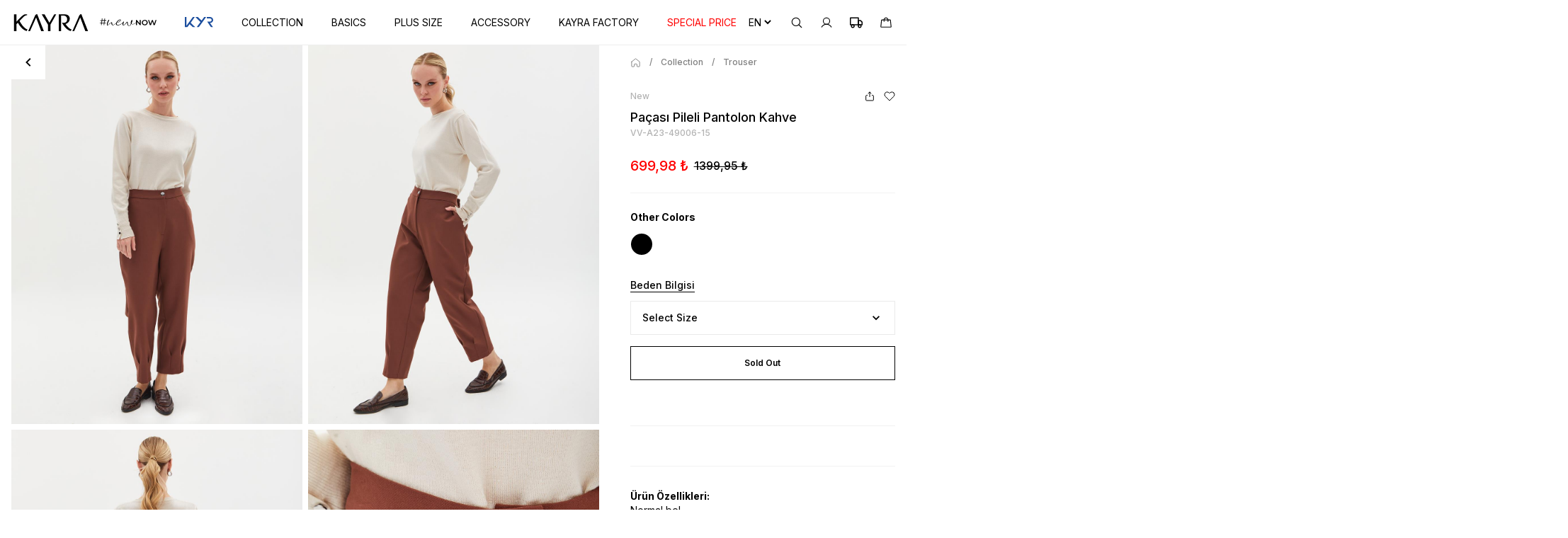

--- FILE ---
content_type: text/html; charset=utf-8
request_url: https://www.kayra.com/tr/pantolon-vv-a23-49006-15
body_size: 73188
content:


<style>
    /* Hide scrollbar for Firefox */
    body {
        scrollbar-width: none;
    }

        /* Hide scrollbar for WebKit-based browsers (Chrome, Safari, Edge) */
        body::-webkit-scrollbar {
            width: 0;
        }

    .selected-flag {
        margin-right: 5px; /* Bayrak ve ülke kodu arasındaki boşluk */
    }

    .iti {
        display: block !important;
    }

    .iti-mobile .iti--container {
        z-index: 9999999999;
    }

    body {
        margin: 0;
        padding: 0;
        height: 100%;
    }

    .whatsapp-icon {
        position: fixed;
        bottom: 20px;
        right: 20px;
        font-size: 24px;
        cursor: pointer;
        display: block;
    }

        .whatsapp-icon img {
            width: 50px;
            height: 50px;
        }
</style>

<!DOCTYPE html>
<html lang="en">
<head>
    
<!-- Google Tag Manager -->
<script>
    (function (w, d, s, l, i) {
        w[l] = w[l] || []; w[l].push({
            'gtm.start':
                new Date().getTime(), event: 'gtm.js'
        }); var f = d.getElementsByTagName(s)[0],
            j = d.createElement(s), dl = l != 'dataLayer' ? '&l=' + l : ''; j.async = true; j.src =
                'https://www.googletagmanager.com/gtm.js?id=' + i + dl; f.parentNode.insertBefore(j, f);
    })(window, document, 'script', 'dataLayer', 'GTM-TX6MB22');
</script>
<!-- End Google Tag Manager -->
    <script>
    !function () { var o = window.tdl = window.tdl || []; if (o.invoked) window.console && console.error && console.error("Tune snippet has been included more than once."); else { o.invoked = !0, o.methods = ["init", "identify", "convert"], o.factory = function (n) { return function () { var e = Array.prototype.slice.call(arguments); return e.unshift(n), o.push(e), o } }; for (var e = 0; e < o.methods.length; e++) { var n = o.methods[e]; o[n] = o.factory(n) } o.init = function (e) { var n = document.createElement("script"); n.type = "text/javascript", n.async = !0, n.src = "https://js.go2sdk.com/v2/tune.js"; var t = document.getElementsByTagName("script")[0]; t.parentNode.insertBefore(n, t), o.domain = e } } }();

    tdl.init("https://ad.reklm.com");

    tdl.identify();
</script>
    <!-- Criteo Loader File -->
<script type="text/javascript" src="//dynamic.criteo.com/js/ld/ld.js?a=30060" async="true"></script>
<!-- END Criteo Loader File -->

    <meta name="robots" content="all">
    <meta http-equiv="Content-Type" content="text/html; charset=utf-8" />
    <meta http-equiv="X-UA-Compatible" content="IE=edge">
    <meta name="viewport" content="width=device-width,initial-scale=1,shrink-to-fit=no">
    <meta name="theme-color" content="#ffffff">
    <title>Paçası Pileli Pantolon Kahve</title>
    <meta name="description" content="Paçası Pileli Pantolon Kahve">
    <link rel="icon" type="image/svg+xml" href="/favicon.png">
    <link rel="stylesheet" href="/Desktop/base.css?v=esVHBj4cmhqscAxn3TFIxUsRu7d2AhRd1sbXFeuhp6g">

            <link rel="alternate" hreflang="en" href="https://www.kayra.com/en/pantolon-vv-a23-49006-15" />
    <link rel="alternate" hreflang="x-default" href="https://www.kayra.com/en/pantolon-vv-a23-49006-15" />

    <link rel="canonical" href="https://www.kayra.com/en/pantolon-vv-a23-49006-15" />
<link href="https://cdn.jsdelivr.net/npm/sweetalert2@11.7.10/dist/sweetalert2.min.css" rel="stylesheet">    <link rel="stylesheet" href="https://cdn.jsdelivr.net/npm/intl-tel-input@18.2.1/build/css/intlTelInput.css">
    <link rel="stylesheet" href="https://cdnjs.cloudflare.com/ajax/libs/flag-icon-css/3.5.0/css/flag-icon.min.css">
    <link rel="stylesheet" href="https://cdn.jsdelivr.net/gh/orestbida/cookieconsent@v3.0.0-rc.17/dist/cookieconsent.css">
    <link rel="stylesheet" href="/CookieConsent/cookieconsent.css?v=BcAjViJc28boj9QNpqkJKkG5DvjF7UfVR7MjJuyx88A">

    <script>
    (function (s, l, b, t, u) {
        window.Segmage = [];
        segmage = function () {
            Segmage.push(Array.prototype.slice.call(arguments));
        };

        var doc = document.createElement('script'), scr = document.getElementsByTagName('script')[0];
        doc.type = 'text/javascript';
        doc.async = true;
        doc.src = s;
        scr.parentNode.insertBefore(doc, scr);
        segmage('init', l, b, t, u, 'p');
    })('https://cdn.segmage.com/segmage.min.js', 'tr', '87689026-5519-447e-bb95-08dd1b805da2', 'el', '#UserId');
</script>
</head>

<svg style="position: absolute; width: 0; height: 0; overflow: hidden;" version="1.1"
     xmlns="http://www.w3.org/2000/svg" xmlns:xlink="http://www.w3.org/1999/xlink">
    <defs>
        <symbol id="icon-down" viewBox="0 0 24 24" fill="currentColor">
            <title>icon-down</title>
            <path d="M16.59 8.59009L12 13.1701L7.41 8.59009L6 10.0001L12 16.0001L18 10.0001L16.59 8.59009Z" />
        </symbol>
        <symbol id="icon-up" viewBox="0 0 24 24" fill="currentColor">
            <title>icon-up</title>
            <path d="M12 8L6 14L7.41 15.41L12 10.83L16.59 15.41L18 14L12 8Z" />
        </symbol>
        <symbol id="icon-right" viewBox="0 0 24 24" fill="currentColor">
            <title>icon-right</title>
            <path d="M9.99984 6L8.58984 7.41L13.1698 12L8.58984 16.59L9.99984 18L15.9998 12L9.99984 6Z" />
        </symbol>
        <symbol id="icon-sub-right" viewBox="0 0 24 24" fill="none" stroke="currentColor" stroke-width="1.5" stroke-linecap="round" stroke-linejoin="round">
            <title>icon-sub-right</title>
            <path d="M13 11L18 16L13 21" />
            <path d="M7 3V16H18" />
        </symbol>
        <symbol id="icon-left" viewBox="0 0 24 24" fill="currentColor">
            <title>icon-left</title>
            <path d="M15.41 16.59L10.83 12L15.41 7.41L14 6L8 12L14 18L15.41 16.59Z" />
        </symbol>
        <symbol id="icon-search" viewBox="0 0 24 24" fill="none" stroke="currentColor" stroke-width="1.5" stroke-linecap="round" stroke-linejoin="round">
            <title>icon-search</title>
            <path d="M16 16L21 21" />
            <path d="M10.5 18C14.6421 18 18 14.6421 18 10.5C18 6.35786 14.6421 3 10.5 3C6.35786 3 3 6.35786 3 10.5C3 14.6421 6.35786 18 10.5 18Z" />
        </symbol>
        <symbol id="icon-filter" viewBox="0 0 24 24" fill="none" stroke="currentColor" stroke-width="1.5" stroke-linecap="round" stroke-linejoin="round">
            <title>icon-filter</title>
            <path d="M10 18H21" />
            <path d="M3 18H6" />
            <path d="M6 20L6 16" />
            <path d="M20 12H21" />
            <path d="M3 12H16" />
            <path d="M16 14L16 10" />
            <path d="M14 6H21" />
            <path d="M3 6H10" />
            <path d="M10 8L10 4" />
        </symbol>
        <symbol id="icon-scan" viewBox="0 0 24 24" fill="currentColor">
            <title>icon-scan</title>
            <path d="M8 2C8.26522 2 8.51957 2.10536 8.70711 2.29289C8.89464 2.48043 9 2.73478 9 3C9 3.26522 8.89464 3.51957 8.70711 3.70711C8.51957 3.89464 8.26522 4 8 4H4V8C4 8.26522 3.89464 8.51957 3.70711 8.70711C3.51957 8.89464 3.26522 9 3 9C2.73478 9 2.48043 8.89464 2.29289 8.70711C2.10536 8.51957 2 8.26522 2 8V3C2 2.73478 2.10536 2.48043 2.29289 2.29289C2.48043 2.10536 2.73478 2 3 2H8ZM8 20H4V16C4 15.7348 3.89464 15.4804 3.70711 15.2929C3.51957 15.1054 3.26522 15 3 15C2.73478 15 2.48043 15.1054 2.29289 15.2929C2.10536 15.4804 2 15.7348 2 16V21C2 21.2652 2.10536 21.5196 2.29289 21.7071C2.48043 21.8946 2.73478 22 3 22H8C8.26522 22 8.51957 21.8946 8.70711 21.7071C8.89464 21.5196 9 21.2652 9 21C9 20.7348 8.89464 20.4804 8.70711 20.2929C8.51957 20.1054 8.26522 20 8 20ZM21 15C20.7348 15 20.4804 15.1054 20.2929 15.2929C20.1054 15.4804 20 15.7348 20 16V20H16C15.7348 20 15.4804 20.1054 15.2929 20.2929C15.1054 20.4804 15 20.7348 15 21C15 21.2652 15.1054 21.5196 15.2929 21.7071C15.4804 21.8946 15.7348 22 16 22H21C21.2652 22 21.5196 21.8946 21.7071 21.7071C21.8946 21.5196 22 21.2652 22 21V16C22 15.7348 21.8946 15.4804 21.7071 15.2929C21.5196 15.1054 21.2652 15 21 15ZM21 9C21.2652 9 21.5196 8.89464 21.7071 8.70711C21.8946 8.51957 22 8.26522 22 8V3C22 2.73478 21.8946 2.48043 21.7071 2.29289C21.5196 2.10536 21.2652 2 21 2H16C15.7348 2 15.4804 2.10536 15.2929 2.29289C15.1054 2.48043 15 2.73478 15 3C15 3.26522 15.1054 3.51957 15.2929 3.70711C15.4804 3.89464 15.7348 4 16 4H20V8C20 8.26522 20.1054 8.51957 20.2929 8.70711C20.4804 8.89464 20.7348 9 21 9ZM22 11H2C1.73478 11 1.48043 11.1054 1.29289 11.2929C1.10536 11.4804 1 11.7348 1 12C1 12.2652 1.10536 12.5196 1.29289 12.7071C1.48043 12.8946 1.73478 13 2 13H22C22.2652 13 22.5196 12.8946 22.7071 12.7071C22.8946 12.5196 23 12.2652 23 12C23 11.7348 22.8946 11.4804 22.7071 11.2929C22.5196 11.1054 22.2652 11 22 11Z" />
        </symbol>
        <symbol id="icon-arrow-right" viewBox="0 0 24 24" fill="none">
            <title>icon-arrow-right</title>
            <circle cx="12" cy="12" r="8.75" stroke="currentColor" stroke-width="0.5" />
            <path d="M12.5151 15.7652C12.4444 15.8335 12.3497 15.8713 12.2513 15.8704C12.153 15.8696 12.059 15.8301 11.9894 15.7606C11.9199 15.6911 11.8805 15.597 11.8796 15.4987C11.8788 15.4004 11.9166 15.3056 11.9849 15.2349L14.3448 12.875H7.75C7.65054 12.875 7.55516 12.8355 7.48483 12.7652C7.41451 12.6949 7.375 12.5995 7.375 12.5C7.375 12.4006 7.41451 12.3052 7.48483 12.2349C7.55516 12.1645 7.65054 12.125 7.75 12.125H14.3448L11.9849 9.76516C11.9166 9.69443 11.8788 9.5997 11.8796 9.50138C11.8805 9.40306 11.9199 9.309 11.9894 9.23947C12.059 9.16995 12.153 9.13051 12.2513 9.12965C12.3497 9.1288 12.4444 9.1666 12.5151 9.23491L15.5151 12.2349C15.5499 12.2698 15.5774 12.3112 15.5961 12.3568C15.6152 12.4021 15.625 12.4508 15.625 12.5C15.625 12.5492 15.6152 12.5979 15.5961 12.6433C15.5774 12.6888 15.5499 12.7302 15.5151 12.7652L12.5151 15.7652Z" fill="currentColor" />
        </symbol>
        <symbol id="icon-circle-right" viewBox="0 0 24 24" fill="none" stroke="currentColor" stroke-width="1.5" stroke-linecap="round" stroke-linejoin="round">
            <title>icon-circle-right</title>
            <path d="M12 21C16.9706 21 21 16.9706 21 12C21 7.02944 16.9706 3 12 3C7.02944 3 3 7.02944 3 12C3 16.9706 7.02944 21 12 21Z" />
            <path d="M13 15L16 12M16 12L13 9M16 12L8 12" />
        </symbol>
        <symbol id="icon-home" viewBox="0 0 24 24" fill="none" stroke="currentColor" stroke-width="1.5" stroke-linecap="round" stroke-linejoin="round">
            <title>icon-home</title>
            <path d="M10.0703 2.82009L3.14027 8.37008C2.36027 8.99008 1.86027 10.3001 2.03027 11.2801L3.36027 19.2401C3.60027 20.6601 4.96026 21.8101 6.40026 21.8101H17.6003C19.0303 21.8101 20.4003 20.6501 20.6403 19.2401L21.9703 11.2801C22.1303 10.3001 21.6303 8.99008 20.8603 8.37008L13.9303 2.8301C12.8603 1.9701 11.1303 1.97009 10.0703 2.82009Z" />
        </symbol>
        <symbol id="icon-home-rounded" viewBox="0 0 24 24" fill="none" stroke="currentColor" stroke-width="1.5" stroke-linecap="round" stroke-linejoin="round">
            <title>icon-home-rounded</title>
            <path d="M3 10L12 3L21 10V20C21 20.55 20.55 21 20 21H16C15.45 21 15 20.55 15 20V16C15 15.45 14.55 15 14 15H10C9.45 15 9 15.45 9 16V20C9 20.55 8.55 21 8 21H4C3.45 21 3 20.55 3 20V10Z" />
        </symbol>
        <symbol id="icon-love" viewBox="0 0 24 24" fill="none" stroke="currentColor" stroke-width="1.5" stroke-linecap="round" stroke-linejoin="round">
            <title>icon-love</title>
            <path d="M12.62 20.81C12.28 20.93 11.72 20.93 11.38 20.81C8.48 19.82 2 15.69 2 8.68998C2 5.59998 4.49 3.09998 7.56 3.09998C9.38 3.09998 10.99 3.97998 12 5.33998C13.01 3.97998 14.63 3.09998 16.44 3.09998C19.51 3.09998 22 5.59998 22 8.68998C22 15.69 15.52 19.82 12.62 20.81Z" />
        </symbol>
        <symbol id="icon-hamburger" viewBox="0 0 24 24" fill="none" stroke="currentColor" stroke-width="1.5" stroke-linecap="round">
            <title>icon-hamburger</title>
            <path d="M3 7H21" />
            <path d="M3 12H21" />
            <path d="M3 17H21" />
        </symbol>
        <symbol id="icon-profile" viewBox="0 0 24 24" fill="none" stroke="currentColor" stroke-width="1.5" stroke-linecap="round" stroke-linejoin="round">
            <title>icon-profile</title>
            <path d="M12 15C15.3137 15 18 12.3137 18 9C18 5.68629 15.3137 3 12 3C8.68629 3 6 5.68629 6 9C6 12.3137 8.68629 15 12 15Z" />
            <path d="M2.90625 20.2501C3.82775 18.6537 5.15328 17.328 6.74958 16.4062C8.34588 15.4845 10.1567 14.9993 12 14.9993C13.8433 14.9993 15.6541 15.4845 17.2504 16.4062C18.8467 17.328 20.1722 18.6537 21.0938 20.2501" />
        </symbol>
        <symbol id="icon-bag" viewBox="0 0 24 24" fill="none" stroke="currentColor" stroke-width="1.5" stroke-linecap="round" stroke-linejoin="round">
            <title>icon-bag</title>
            <path d="M19.575 6.75H4.425C4.24045 6.75087 4.06254 6.81891 3.92451 6.94141C3.78648 7.06391 3.69778 7.23249 3.675 7.41562L2.34375 19.4156C2.33191 19.5202 2.34221 19.6261 2.37396 19.7264C2.40572 19.8267 2.45823 19.9192 2.52808 19.9979C2.59794 20.0766 2.68357 20.1397 2.77941 20.1831C2.87525 20.2266 2.97916 20.2494 3.08438 20.25H20.9156C21.0209 20.2494 21.1248 20.2266 21.2206 20.1831C21.3164 20.1397 21.4021 20.0766 21.4719 19.9979C21.5418 19.9192 21.5943 19.8267 21.626 19.7264C21.6578 19.6261 21.6681 19.5202 21.6563 19.4156L20.325 7.41562C20.3022 7.23249 20.2135 7.06391 20.0755 6.94141C19.9375 6.81891 19.7596 6.75087 19.575 6.75V6.75Z" />
            <path d="M8.25 9.75V6.75C8.25 5.75544 8.64509 4.80161 9.34835 4.09835C10.0516 3.39509 11.0054 3 12 3C12.9946 3 13.9484 3.39509 14.6517 4.09835C15.3549 4.80161 15.75 5.75544 15.75 6.75V9.75" />
        </symbol>
        <symbol id="icon-missing" viewBox="0 0 24 24" fill="currentColor">
            <title>icon-missing</title>
            <path d="M19 13H13H5V11H13H19V13Z" />
        </symbol>
        <symbol id="icon-plus" viewBox="0 0 24 24" fill="currentColor">
            <title>icon-plus</title>
            <path d="M19 13H13V19H11V13H5V11H11V5H13V11H19V13Z" />
        </symbol>
        <symbol id="icon-plus-stok" viewBox="0 0 24 24" fill="currentColor">
            <title>icon-x</title>
            <path d="M18 6L6 18M6 6L18 18" stroke="currentColor" stroke-width="2" stroke-linecap="round" stroke-linejoin="round" />
        </symbol>
        <symbol id="icon-arrow-left" viewBox="0 0 24 24" fill="currentColor">
            <title>icon-arrow-left</title>
            <path d="M9 19L10.41 17.59L5.83 13H22V11H5.83L10.42 6.41L9 5L2 12L9 19Z" />
        </symbol>
        <symbol id="icon-grid" viewBox="0 0 24 24" fill="none" stroke="currentColor" stroke-width="1.5" stroke-linecap="round" stroke-linejoin="round">
            <title>icon-grid</title>
            <path d="M10 3H3V10H10V3Z" />
            <path d="M21 3H14V10H21V3Z" />
            <path d="M21 14H14V21H21V14Z" />
            <path d="M10 14H3V21H10V14Z" />
        </symbol>
        <symbol id="icon-grid-column" viewBox="0 0 24 24" fill="none" stroke="currentColor" stroke-width="1.5" stroke-linecap="round" stroke-linejoin="round">
            <title>icon-grid-column</title>
            <path d="M20.796 3H3V10H20.796V3Z" />
            <path d="M20.796 14H3V21H20.796V14Z" />
        </symbol>
        <symbol id="icon-star-fill" viewBox="0 0 24 24" fill="currentColor">
            <title>icon-star-fill</title>
            <path d="M21.5 9.757L16.222 14.111L17.871 21.5L12 17.278L6.129 21.5L7.778 14.111L2.5 9.757L8.833 8.833L12 2.5L15.167 8.833L21.5 9.757Z" />
        </symbol>
        <symbol id="icon-star" viewBox="0 0 24 24" fill="currentColor">
            <title>icon-star</title>
            <path d="M1.53714 9.48807C1.48486 9.67452 1.48783 9.87214 1.5457 10.0569C1.60357 10.2417 1.71385 10.4057 1.86314 10.5291L6.66814 14.4921L5.15314 21.2821C5.10887 21.4799 5.1258 21.6866 5.20168 21.8746C5.27756 22.0627 5.40881 22.2232 5.57803 22.3349C5.74724 22.4466 5.94641 22.5043 6.14914 22.5002C6.35187 22.4961 6.54856 22.4305 6.71314 22.3121L12.0001 18.5091L17.2871 22.3091C17.4517 22.4275 17.6484 22.4931 17.8511 22.4972C18.0539 22.5013 18.253 22.4436 18.4223 22.3319C18.5915 22.2202 18.7227 22.0597 18.7986 21.8716C18.8745 21.6836 18.8914 21.4769 18.8471 21.2791L17.3321 14.4891L22.1371 10.5261C22.2865 10.4029 22.3969 10.239 22.4549 10.0543C22.5129 9.86957 22.5161 9.67199 22.464 9.48552C22.4119 9.29906 22.3068 9.13172 22.1614 9.00383C22.0161 8.87595 21.8367 8.793 21.6451 8.76507L15.8281 7.91607L12.9001 2.05307C12.8077 1.89809 12.6767 1.76976 12.5198 1.68065C12.3629 1.59153 12.1856 1.54468 12.0051 1.54468C11.8247 1.54468 11.6474 1.59153 11.4905 1.68065C11.3336 1.76976 11.2025 1.89809 11.1101 2.05307L8.17214 7.91907L2.35514 8.76807C2.16377 8.79612 1.98464 8.87906 1.83945 9.00686C1.69427 9.13465 1.58926 9.3018 1.53714 9.48807ZM8.97814 9.82307C9.13757 9.79982 9.28902 9.7384 9.41961 9.64404C9.55019 9.54967 9.65604 9.42515 9.72814 9.28107L12.0001 4.73607L14.2721 9.28107C14.3442 9.42515 14.4501 9.54967 14.5807 9.64404C14.7113 9.7384 14.8627 9.79982 15.0221 9.82307L19.1221 10.4231L15.5861 13.3401C15.4439 13.4576 15.3369 13.6122 15.2771 13.7867C15.2173 13.9613 15.2069 14.149 15.2471 14.3291L16.3231 19.1551L12.5841 16.4651C12.414 16.3427 12.2097 16.2768 12.0001 16.2768C11.7906 16.2768 11.5863 16.3427 11.4161 16.4651L7.67714 19.1551L8.75314 14.3291C8.79338 14.149 8.78301 13.9613 8.72318 13.7867C8.66335 13.6122 8.55639 13.4576 8.41414 13.3401L4.87614 10.4211L8.97814 9.82307Z" />
        </symbol>
        <symbol id="icon-share" viewBox="0 0 24 24" fill="none" stroke="currentColor" stroke-width="1.5" stroke-linecap="round" stroke-linejoin="round">
            <title>icon-share</title>
            <path d="M9 6L12 3L15 6" />
            <path d="M12 13L12 3" />
            <path d="M17 10H19C19.5523 10 20 10.4477 20 11V20C20 20.5523 19.5523 21 19 21H5C4.44772 21 4 20.5523 4 20V11C4 10.4477 4.44772 10 5 10H7" />
        </symbol>
        <symbol id="icon-close" viewBox="0 0 24 24" fill="none" stroke="currentColor" stroke-width="1.5" stroke-linecap="round" stroke-linejoin="round">
            <title>icon-close</title>
            <path d="M18 6L6 18" />
            <path d="M6 6L18 18" />
        </symbol>
        <symbol id="icon-package" viewBox="0 0 24 24" fill="none" stroke="currentColor" stroke-width="1" stroke-linecap="round" stroke-linejoin="round">
            <title>icon-package</title>
            <path d="M16.5 9.39996L7.5 4.20996" />
            <path d="M21 15.9999V7.9999C20.9996 7.64918 20.9071 7.30471 20.7315 7.00106C20.556 6.69742 20.3037 6.44526 20 6.2699L13 2.2699C12.696 2.09437 12.3511 2.00195 12 2.00195C11.6489 2.00195 11.304 2.09437 11 2.2699L4 6.2699C3.69626 6.44526 3.44398 6.69742 3.26846 7.00106C3.09294 7.30471 3.00036 7.64918 3 7.9999V15.9999C3.00036 16.3506 3.09294 16.6951 3.26846 16.9987C3.44398 17.3024 3.69626 17.5545 4 17.7299L11 21.7299C11.304 21.9054 11.6489 21.9979 12 21.9979C12.3511 21.9979 12.696 21.9054 13 21.7299L20 17.7299C20.3037 17.5545 20.556 17.3024 20.7315 16.9987C20.9071 16.6951 20.9996 16.3506 21 15.9999Z" />
            <path d="M3.27002 6.95996L12 12.01L20.73 6.95996" />
            <path d="M12 22.08V12" />
        </symbol>
        <symbol id="icon-credit-card" viewBox="0 0 24 24" fill="none" stroke="currentColor" stroke-width="1" stroke-linecap="round" stroke-linejoin="round">
            <title>icon-credit-card</title>
            <path d="M21 4H2.99997C1.8954 4 0.999969 4.89543 0.999969 6V18C0.999969 19.1046 1.8954 20 2.99997 20H21C22.1045 20 23 19.1046 23 18V6C23 4.89543 22.1045 4 21 4Z" />
            <path d="M0.999969 10H23" />
        </symbol>
        <symbol id="icon-safe" viewBox="0 0 24 24" fill="none" stroke="currentColor" stroke-width="1" stroke-linecap="round" stroke-linejoin="round">
            <title>icon-safe</title>
            <path d="M12 22C12 22 20 18 20 12V5L12 2L3.99997 5V12C3.99997 18 12 22 12 22Z" />
        </symbol>
        <symbol id="icon-calendar" viewBox="0 0 24 24" fill="none" stroke="currentColor" stroke-width="1" stroke-linecap="round" stroke-linejoin="round">
            <title>icon-calendar</title>
            <path d="M19 4H5C3.89543 4 3 4.89543 3 6V20C3 21.1046 3.89543 22 5 22H19C20.1046 22 21 21.1046 21 20V6C21 4.89543 20.1046 4 19 4Z" />
            <path d="M16 2V6" />
            <path d="M8.00003 2V6" />
            <path d="M3 10H21" />
        </symbol>
        <symbol id="icon-social-instagram" viewBox="0 0 24 24" fill="none" stroke="currentColor" stroke-width="2" stroke-linecap="round" stroke-linejoin="round">
            <title>icon-social-instagram</title>
            <path d="M17 2H7C4.23858 2 2 4.23858 2 7V17C2 19.7614 4.23858 22 7 22H17C19.7614 22 22 19.7614 22 17V7C22 4.23858 19.7614 2 17 2Z" />
            <path d="M16.0002 11.3701C16.1236 12.2023 15.9814 13.0523 15.594 13.7991C15.2065 14.5459 14.5933 15.1515 13.8418 15.5297C13.0903 15.908 12.2386 16.0397 11.408 15.906C10.5773 15.7723 9.80996 15.3801 9.21503 14.7852C8.62011 14.1903 8.22793 13.4229 8.09426 12.5923C7.9606 11.7616 8.09226 10.91 8.47052 10.1584C8.84878 9.40691 9.45438 8.7938 10.2012 8.4063C10.948 8.0188 11.7979 7.87665 12.6302 8.00006C13.4791 8.12594 14.265 8.52152 14.8719 9.12836C15.4787 9.73521 15.8743 10.5211 16.0002 11.3701Z" />
            <path d="M17.5 6.5H17.5099" />
        </symbol>
        <symbol id="icon-social-facebook" viewBox="0 0 24 24" fill="currentColor">
            <title>icon-social-facebook</title>
            <path d="M18 2H15C13.6739 2 12.4021 2.52678 11.4645 3.46447C10.5268 4.40215 10 5.67392 10 7V10H7V14H10V22H14V14H17L18 10H14V7C14 6.73478 14.1054 6.48043 14.2929 6.29289C14.4804 6.10536 14.7348 6 15 6H18V2Z" />
        </symbol>
        <symbol id="icon-social-youtube" viewBox="0 0 24 24" fill="currentColor">
            <title>icon-social-youtube</title>
            <path fill-rule="evenodd" clip-rule="evenodd" d="M21.8387 5.15941C22.1794 5.51057 22.4213 5.94541 22.5401 6.42C22.8573 8.1787 23.0113 9.96295 23.0001 11.75C23.0064 13.5103 22.8524 15.2676 22.5401 17C22.4213 17.4746 22.1794 17.9094 21.8387 18.2606C21.4981 18.6118 21.0708 18.8668 20.6001 19C18.8801 19.46 12.0001 19.46 12.0001 19.46C12.0001 19.46 5.12008 19.46 3.40008 19C2.9389 18.8738 2.51806 18.6308 2.17823 18.2945C1.83839 17.9581 1.59104 17.5398 1.46008 17.08C1.14285 15.3213 0.988863 13.537 1.00008 11.75C0.991319 9.97631 1.1453 8.20556 1.46008 6.46C1.57887 5.98541 1.8208 5.55057 2.16143 5.19941C2.50206 4.84824 2.92933 4.59318 3.40008 4.46C5.12008 4 12.0001 4 12.0001 4C12.0001 4 18.8801 4 20.6001 4.42C21.0708 4.55318 21.4981 4.80824 21.8387 5.15941ZM15.5001 11.75L9.75006 15.02V8.48001L15.5001 11.75Z" />
        </symbol>
        <symbol id="icon-facebook" viewBox="0 0 24 24" fill="#1877F2">
            <title>icon-facebook</title>
            <path d="M23.5 12.0699C23.5 5.7186 18.3513 0.569879 12 0.569879C5.64872 0.569879 0.5 5.7186 0.5 12.0699C0.5 17.8099 4.70538 22.5674 10.2031 23.4302V15.3941H7.2832V12.0699H10.2031V9.53629C10.2031 6.6541 11.92 5.06207 14.5468 5.06207C15.805 5.06207 17.1211 5.28668 17.1211 5.28668V8.11675H15.671C14.2424 8.11675 13.7969 9.00322 13.7969 9.91266V12.0699H16.9863L16.4765 15.3941H13.7969V23.4302C19.2946 22.5674 23.5 17.8099 23.5 12.0699Z" />
        </symbol>
        <symbol id="icon-google" viewBox="0 0 24 24" fill="none">
            <title>icon-google</title>
            <path fill-rule="evenodd" clip-rule="evenodd" d="M23.04 12.2613C23.04 11.4459 22.9668 10.6618 22.8309 9.90906H12V14.3575H18.1891C17.9225 15.795 17.1123 17.0129 15.8943 17.8284V20.7138H19.6109C21.7855 18.7118 23.04 15.7636 23.04 12.2613Z" fill="#4285F4" />
            <path fill-rule="evenodd" clip-rule="evenodd" d="M11.9995 23.4998C15.1045 23.4998 17.7077 22.47 19.6104 20.7137L15.8938 17.8282C14.864 18.5182 13.5467 18.9259 11.9995 18.9259C9.00425 18.9259 6.46902 16.903 5.5647 14.1848H1.72266V17.1644C3.61493 20.9228 7.50402 23.4998 11.9995 23.4998Z" fill="#34A853" />
            <path fill-rule="evenodd" clip-rule="evenodd" d="M5.56523 14.1851C5.33523 13.4951 5.20455 12.7581 5.20455 12.0001C5.20455 11.2422 5.33523 10.5051 5.56523 9.81512V6.83557H1.72318C0.944318 8.38807 0.5 10.1444 0.5 12.0001C0.5 13.8558 0.944318 15.6122 1.72318 17.1647L5.56523 14.1851Z" fill="#FBBC05" />
            <path fill-rule="evenodd" clip-rule="evenodd" d="M11.9995 5.07386C13.6879 5.07386 15.2038 5.65409 16.3956 6.79364L19.694 3.49523C17.7024 1.63955 15.0992 0.5 11.9995 0.5C7.50402 0.5 3.61493 3.07705 1.72266 6.83545L5.5647 9.815C6.46902 7.09682 9.00425 5.07386 11.9995 5.07386Z" fill="#EA4335" />
        </symbol>
        <symbol id="icon-thermometer" viewBox="0 0 24 24" fill="currentColor">
            <title>icon-thermometer</title>
            <path d="M15 16C15.0023 16.5505 14.853 17.091 14.5686 17.5624C14.2842 18.0338 13.8755 18.4177 13.3874 18.6723C12.8993 18.9269 12.3505 19.0423 11.8012 19.0058C11.2519 18.9693 10.7232 18.7824 10.2731 18.4655C9.82292 18.1486 9.46864 17.7139 9.24904 17.2091C9.02945 16.7043 8.95299 16.1487 9.02806 15.6034C9.10312 15.058 9.32681 14.5438 9.67463 14.117C10.0224 13.6903 10.481 13.3675 11 13.184V5C11 4.73478 11.1054 4.48043 11.2929 4.29289C11.4804 4.10536 11.7348 4 12 4C12.2652 4 12.5196 4.10536 12.7071 4.29289C12.8947 4.48043 13 4.73478 13 5V13.184C13.5837 13.3888 14.0896 13.7697 14.4478 14.274C14.806 14.7784 14.9989 15.3814 15 16ZM16 5V10.262C17.2213 11.1153 18.1384 12.3361 18.618 13.7466C19.0976 15.1571 19.1146 16.6839 18.6667 18.1048C18.2187 19.5257 17.3291 20.7666 16.1272 21.647C14.9253 22.5274 13.4739 23.0014 11.984 23C11.7076 22.9996 11.4315 22.9832 11.157 22.951C9.65318 22.7582 8.25121 22.0869 7.15818 21.0361C6.06516 19.9854 5.33902 18.6111 5.08701 17.116C4.87649 15.815 5.03831 14.4809 5.55376 13.2679C6.06921 12.0549 6.91728 11.0125 8.00001 10.261V5C8.00001 3.93913 8.42144 2.92172 9.17159 2.17157C9.92173 1.42143 10.9391 1 12 1C13.0609 1 14.0783 1.42143 14.8284 2.17157C15.5786 2.92172 16 3.93913 16 5ZM14.5 11.675C14.3481 11.5873 14.222 11.4612 14.1342 11.3094C14.0465 11.1576 14.0002 10.9854 14 10.81V5C14 4.46957 13.7893 3.96086 13.4142 3.58579C13.0392 3.21071 12.5304 3 12 3C11.4696 3 10.9609 3.21071 10.5858 3.58579C10.2107 3.96086 10 4.46957 10 5V10.81C9.99983 10.9854 9.95354 11.1576 9.86578 11.3094C9.77802 11.4612 9.65188 11.5873 9.50001 11.675C8.54681 12.2253 7.80183 13.0748 7.38062 14.0917C6.95941 15.1086 6.88551 16.2361 7.17039 17.2992C7.45526 18.3624 8.08299 19.3018 8.95621 19.9719C9.82943 20.6419 10.8993 21.0051 12 21.0051C13.1007 21.0051 14.1706 20.6419 15.0438 19.9719C15.917 19.3018 16.5448 18.3624 16.8296 17.2992C17.1145 16.2361 17.0406 15.1086 16.6194 14.0917C16.1982 13.0748 15.4532 12.2253 14.5 11.675Z" />
        </symbol>
        <symbol id="icon-mail" viewBox="0 0 24 24" fill="currentColor">
            <title>icon-mail</title>
            <path d="M22 3H2C1.73478 3 1.48043 3.10536 1.29289 3.29289C1.10536 3.48043 1 3.73478 1 4V20C1 20.2652 1.10536 20.5196 1.29289 20.7071C1.48043 20.8946 1.73478 21 2 21H22C22.2652 21 22.5196 20.8946 22.7071 20.7071C22.8946 20.5196 23 20.2652 23 20V4C23 3.73478 22.8946 3.48043 22.7071 3.29289C22.5196 3.10536 22.2652 3 22 3V3ZM21 19H3V9.477L11.628 12.929C11.867 13.0237 12.133 13.0237 12.372 12.929L21 9.477V19ZM21 7.323L12 10.923L3 7.323V5H21V7.323Z" />
        </symbol>
        <symbol id="icon-sun" viewBox="0 0 24 24" fill="currentColor">
            <title>icon-sun</title>
            <path d="M12 18C13.1867 18 14.3467 17.6481 15.3334 16.9888C16.3201 16.3295 17.0892 15.3925 17.5433 14.2961C17.9974 13.1997 18.1162 11.9933 17.8847 10.8295C17.6532 9.66557 17.0818 8.59647 16.2426 7.75736C15.4035 6.91824 14.3344 6.3468 13.1705 6.11529C12.0067 5.88378 10.8003 6.0026 9.7039 6.45672C8.60754 6.91085 7.67047 7.67988 7.01118 8.66658C6.35189 9.65327 6 10.8133 6 12C6.00159 13.5908 6.63424 15.116 7.75911 16.2409C8.88399 17.3658 10.4092 17.9984 12 18ZM12 8C12.7911 8 13.5645 8.2346 14.2223 8.67412C14.8801 9.11365 15.3928 9.73836 15.6955 10.4693C15.9983 11.2002 16.0775 12.0044 15.9231 12.7804C15.7688 13.5563 15.3878 14.269 14.8284 14.8284C14.269 15.3878 13.5563 15.7688 12.7804 15.9231C12.0044 16.0775 11.2002 15.9983 10.4693 15.6955C9.73836 15.3928 9.11365 14.8801 8.67412 14.2223C8.2346 13.5645 8 12.7911 8 12C8 10.9391 8.42143 9.92172 9.17157 9.17157C9.92172 8.42143 10.9391 8 12 8ZM11 3V2C11 1.73478 11.1054 1.48043 11.2929 1.29289C11.4804 1.10536 11.7348 1 12 1C12.2652 1 12.5196 1.10536 12.7071 1.29289C12.8946 1.48043 13 1.73478 13 2V3C13 3.26522 12.8946 3.51957 12.7071 3.70711C12.5196 3.89464 12.2652 4 12 4C11.7348 4 11.4804 3.89464 11.2929 3.70711C11.1054 3.51957 11 3.26522 11 3ZM12 20C12.2652 20 12.5196 20.1054 12.7071 20.2929C12.8946 20.4804 13 20.7348 13 21V22C13 22.2652 12.8946 22.5196 12.7071 22.7071C12.5196 22.8946 12.2652 23 12 23C11.7348 23 11.4804 22.8946 11.2929 22.7071C11.1054 22.5196 11 22.2652 11 22V21C11 20.7348 11.1054 20.4804 11.2929 20.2929C11.4804 20.1054 11.7348 20 12 20ZM17.657 6.343C17.4695 6.15547 17.3642 5.90116 17.3642 5.636C17.3642 5.37084 17.4695 5.11653 17.657 4.929L18.364 4.222C18.5526 4.03984 18.8052 3.93905 19.0674 3.94133C19.3296 3.9436 19.5804 4.04877 19.7658 4.23418C19.9512 4.41959 20.0564 4.6704 20.0587 4.9326C20.061 5.1948 19.9602 5.4474 19.778 5.636L19.071 6.343C18.8835 6.53047 18.6292 6.63579 18.364 6.63579C18.0988 6.63579 17.8445 6.53047 17.657 6.343ZM6.343 17.657C6.53047 17.8445 6.63579 18.0988 6.63579 18.364C6.63579 18.6292 6.53047 18.8835 6.343 19.071L5.636 19.778C5.4474 19.9602 5.1948 20.061 4.9326 20.0587C4.6704 20.0564 4.41959 19.9512 4.23418 19.7658C4.04877 19.5804 3.9436 19.3296 3.94133 19.0674C3.93905 18.8052 4.03984 18.5526 4.222 18.364L4.929 17.657C5.11653 17.4695 5.37084 17.3642 5.636 17.3642C5.90116 17.3642 6.15547 17.4695 6.343 17.657ZM23 12C23 12.2652 22.8946 12.5196 22.7071 12.7071C22.5196 12.8946 22.2652 13 22 13H21C20.7348 13 20.4804 12.8946 20.2929 12.7071C20.1054 12.5196 20 12.2652 20 12C20 11.7348 20.1054 11.4804 20.2929 11.2929C20.4804 11.1054 20.7348 11 21 11H22C22.2652 11 22.5196 11.1054 22.7071 11.2929C22.8946 11.4804 23 11.7348 23 12ZM1 12C1 11.7348 1.10536 11.4804 1.29289 11.2929C1.48043 11.1054 1.73478 11 2 11H3C3.26522 11 3.51957 11.1054 3.70711 11.2929C3.89464 11.4804 4 11.7348 4 12C4 12.2652 3.89464 12.5196 3.70711 12.7071C3.51957 12.8946 3.26522 13 3 13H2C1.73478 13 1.48043 12.8946 1.29289 12.7071C1.10536 12.5196 1 12.2652 1 12ZM19.071 17.657L19.778 18.364C19.8735 18.4562 19.9497 18.5666 20.0021 18.6886C20.0545 18.8106 20.0821 18.9418 20.0833 19.0746C20.0844 19.2074 20.0591 19.3391 20.0088 19.462C19.9585 19.5849 19.8843 19.6965 19.7904 19.7904C19.6965 19.8843 19.5849 19.9585 19.462 20.0088C19.3391 20.0591 19.2074 20.0844 19.0746 20.0833C18.9418 20.0821 18.8106 20.0545 18.6886 20.0021C18.5666 19.9497 18.4562 19.8735 18.364 19.778L17.657 19.071C17.4748 18.8824 17.374 18.6298 17.3763 18.3676C17.3786 18.1054 17.4838 17.8546 17.6692 17.6692C17.8546 17.4838 18.1054 17.3786 18.3676 17.3763C18.6298 17.374 18.8824 17.4748 19.071 17.657ZM4.222 5.636C4.03984 5.4474 3.93905 5.1948 3.94133 4.9326C3.9436 4.6704 4.04877 4.41959 4.23418 4.23418C4.41959 4.04877 4.6704 3.9436 4.9326 3.94133C5.1948 3.93905 5.4474 4.03984 5.636 4.222L6.343 4.929C6.43851 5.02125 6.51469 5.13159 6.5671 5.2536C6.61951 5.3756 6.6471 5.50682 6.64825 5.6396C6.6494 5.77238 6.6241 5.90406 6.57382 6.02695C6.52354 6.14985 6.44929 6.2615 6.35539 6.35539C6.2615 6.44929 6.14985 6.52354 6.02695 6.57382C5.90406 6.6241 5.77238 6.6494 5.6396 6.64825C5.50682 6.6471 5.3756 6.61951 5.2536 6.5671C5.13159 6.51469 5.02125 6.43851 4.929 6.343L4.222 5.636Z" />
        </symbol>
        <symbol id="icon-diamond" viewBox="0 0 24 24" fill="currentColor">
            <title>icon-diamond</title>
            <path d="M2.009 7.956C2.008 7.971 2 7.984 2 8V8.013C2.009 8.734 2.677 9.12 11.175 21.569C11.267 21.7018 11.3899 21.8104 11.533 21.8854C11.6762 21.9603 11.8354 21.9995 11.997 21.9995C12.1586 21.9995 12.3178 21.9603 12.461 21.8854C12.6041 21.8104 12.727 21.7018 12.819 21.569C22.167 7.967 21.99 8.563 22 8.013V8C22 7.984 21.992 7.971 21.991 7.956C21.966 7.393 21.517 7.05 18.857 2.485C18.7681 2.33709 18.6425 2.21469 18.4923 2.1297C18.3422 2.04472 18.1726 2.00003 18 2H6C5.82745 2.00003 5.65784 2.04472 5.50766 2.1297C5.35749 2.21469 5.23187 2.33709 5.143 2.485C2.363 7.256 2.032 7.423 2.009 7.956ZM12 19.243L4.908 9H19.092L12 19.243ZM6.566 4H17.434L19.234 7H4.766L6.566 4Z" />
        </symbol>
        <symbol id="icon-tea" viewBox="0 0 24 24" fill="currentColor">
            <title>icon-tea</title>
            <path d="M20.553 3.105L14.553 6.105C11.225 7.77 9.27401 9.953 8.75501 12.6C8.01701 16.351 10.747 20.558 11.616 20.921C11.7374 20.9728 11.868 20.9997 12 21C18.682 21 23 17.468 23 12C23 5.309 22.1 3.682 21.707 3.293C21.5587 3.14455 21.3675 3.04651 21.1604 3.01277C20.9532 2.97903 20.7408 3.01129 20.553 3.105ZM12.953 18.965C12.9426 17.2317 13.4566 15.5358 14.4274 14.0998C15.3983 12.6639 16.7806 11.5551 18.393 10.919C18.5155 10.8685 18.6268 10.7942 18.7204 10.7003C18.8139 10.6065 18.8879 10.495 18.938 10.3723C18.988 10.2496 19.0132 10.1181 19.0121 9.98562C19.0109 9.85311 18.9834 9.72214 18.9312 9.60034C18.879 9.47854 18.8031 9.36834 18.7079 9.27613C18.6127 9.18393 18.5001 9.11156 18.3768 9.06324C18.2534 9.01491 18.1216 8.9916 17.9891 8.99465C17.8566 8.9977 17.7261 9.02705 17.605 9.081C15.98 9.71731 14.5421 10.7537 13.4245 12.094C12.3069 13.4343 11.5459 15.0351 11.212 16.748C10.6791 15.5651 10.5073 14.2512 10.718 12.971C11.118 10.971 12.707 9.265 15.446 7.895L20.476 5.38C20.9018 7.55956 21.0777 9.78058 21 12C21 16.063 17.94 18.67 12.954 18.965H12.953ZM3.52301 5.38C3.09751 7.5596 2.92204 9.78062 3.00001 12C2.96721 13.3663 3.37363 14.7072 4.15952 15.8253C4.94542 16.9435 6.06932 17.7801 7.36601 18.212C7.49006 18.2587 7.60359 18.3296 7.69999 18.4206C7.79639 18.5116 7.87373 18.6208 7.92754 18.742C7.98134 18.8631 8.01052 18.9937 8.01339 19.1262C8.01625 19.2588 7.99274 19.3905 7.94422 19.5139C7.8957 19.6372 7.82314 19.7497 7.73076 19.8448C7.63838 19.9398 7.52803 20.0156 7.40611 20.0676C7.28419 20.1196 7.15315 20.1469 7.0206 20.1478C6.88805 20.1487 6.75664 20.1233 6.63401 20.073C4.96302 19.4943 3.51803 18.4016 2.506 16.9514C1.49397 15.5013 0.966806 13.7681 1.00001 12C1.00001 5.309 1.90001 3.682 2.29301 3.293C2.44132 3.14455 2.63257 3.04651 2.83967 3.01277C3.04678 2.97903 3.25926 3.01129 3.44701 3.105L9.44701 6.105C9.68504 6.22355 9.86623 6.4318 9.95072 6.68395C10.0352 6.93609 10.0161 7.21146 9.89751 7.4495C9.77896 7.68753 9.57071 7.86872 9.31857 7.9532C9.06642 8.03769 8.79105 8.01855 8.55301 7.9L3.52301 5.38Z" />
        </symbol>
        <symbol id="icon-leaf" viewBox="0 0 24 24" fill="currentColor">
            <title>icon-leaf</title>
            <path d="M2.29303 21.707C2.48056 21.8945 2.73487 21.9998 3.00003 21.9998C3.26519 21.9998 3.5195 21.8945 3.70703 21.707L6.75803 18.656C8.08392 19.3104 9.54047 19.6571 11.019 19.67C12.2688 19.6528 13.5019 19.3811 14.6432 18.8715C15.7845 18.3619 16.8099 17.625 17.657 16.706C23 11.361 21.936 3.3 21.888 2.963C21.8578 2.74799 21.7584 2.54867 21.6049 2.39515C21.4514 2.24162 21.252 2.14223 21.037 2.112C20.7 2.063 12.638 0.999997 7.29403 6.344C5.81404 7.69253 4.82064 9.49193 4.46805 11.4629C4.11545 13.4338 4.42338 15.466 5.34403 17.244L2.29303 20.293C2.10556 20.4805 2.00024 20.7348 2.00024 21C2.00024 21.2652 2.10556 21.5195 2.29303 21.707ZM8.70803 7.758C12.441 4.025 17.944 3.919 19.972 4.028C20.078 6.057 19.972 11.559 16.243 15.292C15.2714 16.3945 13.9801 17.1665 12.549 17.5005C11.1179 17.8344 9.61826 17.7136 8.25903 17.155L12.659 12.755C12.7545 12.6628 12.8307 12.5524 12.8831 12.4304C12.9355 12.3084 12.9631 12.1772 12.9643 12.0444C12.9654 11.9116 12.9401 11.7799 12.8899 11.657C12.8396 11.5341 12.7653 11.4225 12.6714 11.3286C12.5775 11.2347 12.4659 11.1605 12.343 11.1102C12.2201 11.0599 12.0884 11.0346 11.9556 11.0357C11.8229 11.0369 11.6916 11.0645 11.5696 11.1169C11.4476 11.1693 11.3373 11.2455 11.245 11.341L6.84503 15.741C6.28661 14.3819 6.16596 12.8825 6.49989 11.4516C6.83383 10.0207 7.60571 8.72953 8.70803 7.758Z" />
        </symbol>
        <symbol id="icon-feather" viewBox="0 0 24 24" fill="currentColor">
            <title>icon-feather</title>
            <path d="M20.3299 3.67001C19.2598 2.60241 17.81 2.00284 16.2984 2.00284C14.7868 2.00284 13.337 2.60241 12.2669 3.67001L5.61792 10.319C5.51149 10.4253 5.43041 10.5542 5.38072 10.6962C5.33103 10.8382 5.314 10.9895 5.33092 11.139L5.95192 16.639L2.29292 20.293C2.11076 20.4816 2.00997 20.7342 2.01224 20.9964C2.01452 21.2586 2.11969 21.5094 2.3051 21.6948C2.49051 21.8802 2.74132 21.9854 3.00352 21.9877C3.26571 21.99 3.51832 21.8892 3.70692 21.707L7.36592 18.048L12.8659 18.67C12.9035 18.674 12.9412 18.676 12.9789 18.676C13.2441 18.676 13.4984 18.5706 13.6859 18.383C17.7169 14.323 20.5689 11.571 20.8419 11.112C21.6667 10.0177 22.069 8.66255 21.9749 7.29545C21.8809 5.92835 21.2968 4.64108 20.3299 3.67001ZM18.9159 5.08401C19.4984 5.66976 19.8681 6.43359 19.9661 7.25381C20.0642 8.07403 19.8849 8.90348 19.4569 9.61001H15.7999L16.9999 8.41001C17.1821 8.22141 17.2829 7.96881 17.2806 7.70661C17.2783 7.44441 17.1731 7.1936 16.9877 7.00819C16.8023 6.82279 16.5515 6.71762 16.2893 6.71534C16.0271 6.71306 15.7745 6.81385 15.5859 6.99601L12.6829 9.90001L12.3139 10.27V6.45301L13.6829 5.08401C14.3776 4.39147 15.3185 4.00258 16.2994 4.00258C17.2803 4.00258 18.2212 4.39147 18.9159 5.08401ZM7.37292 11.393L10.3119 8.45301V12.274L7.76092 14.825L7.37292 11.393ZM12.6069 16.628L9.17392 16.239L12.0169 13.4L13.7999 11.61H17.6219L12.6069 16.628Z" />
        </symbol>
        <symbol id="icon-discount" viewBox="0 0 24 24" fill="currentColor">
            <title>icon-discount</title>
            <path d="M12 1C9.82441 1 7.69767 1.64514 5.88873 2.85383C4.07979 4.06253 2.66989 5.78049 1.83733 7.79048C1.00477 9.80047 0.786929 12.0122 1.21137 14.146C1.6358 16.2798 2.68345 18.2398 4.22183 19.7782C5.76021 21.3166 7.72022 22.3642 9.85401 22.7886C11.9878 23.2131 14.1995 22.9952 16.2095 22.1627C18.2195 21.3301 19.9375 19.9202 21.1462 18.1113C22.3549 16.3023 23 14.1756 23 12C22.9966 9.08367 21.8365 6.28778 19.7744 4.22563C17.7122 2.16347 14.9163 1.00344 12 1ZM12 21C10.22 21 8.47992 20.4722 6.99987 19.4832C5.51983 18.4943 4.36628 17.0887 3.68509 15.4442C3.0039 13.7996 2.82567 11.99 3.17294 10.2442C3.5202 8.49836 4.37737 6.89471 5.63604 5.63604C6.89472 4.37737 8.49836 3.5202 10.2442 3.17293C11.99 2.82567 13.7996 3.0039 15.4442 3.68508C17.0887 4.36627 18.4943 5.51983 19.4832 6.99987C20.4722 8.47991 21 10.22 21 12C20.9974 14.3861 20.0483 16.6738 18.361 18.361C16.6738 20.0483 14.3861 20.9974 12 21ZM16.707 8.707L8.707 16.707C8.61476 16.8025 8.50441 16.8787 8.38241 16.9311C8.26041 16.9835 8.12919 17.0111 7.99641 17.0123C7.86363 17.0134 7.73195 16.9881 7.60905 16.9378C7.48615 16.8875 7.3745 16.8133 7.28061 16.7194C7.18672 16.6255 7.11246 16.5138 7.06218 16.391C7.0119 16.2681 6.9866 16.1364 6.98775 16.0036C6.98891 15.8708 7.01649 15.7396 7.0689 15.6176C7.12131 15.4956 7.19749 15.3852 7.293 15.293L15.293 7.293C15.3853 7.19749 15.4956 7.12131 15.6176 7.0689C15.7396 7.01649 15.8708 6.9889 16.0036 6.98775C16.1364 6.9866 16.2681 7.0119 16.391 7.06218C16.5139 7.11246 16.6255 7.18671 16.7194 7.2806C16.8133 7.3745 16.8875 7.48615 16.9378 7.60905C16.9881 7.73194 17.0134 7.86362 17.0123 7.9964C17.0111 8.12918 16.9835 8.2604 16.9311 8.3824C16.8787 8.50441 16.8025 8.61475 16.707 8.707ZM6.5 8.5C6.5 8.10444 6.6173 7.71776 6.83707 7.38886C7.05683 7.05996 7.36919 6.80362 7.73464 6.65224C8.10009 6.50087 8.50222 6.46126 8.89019 6.53843C9.27815 6.6156 9.63451 6.80608 9.91422 7.08579C10.1939 7.36549 10.3844 7.72186 10.4616 8.10982C10.5387 8.49778 10.4991 8.89991 10.3478 9.26537C10.1964 9.63082 9.94004 9.94318 9.61115 10.1629C9.28225 10.3827 8.89557 10.5 8.5 10.5C7.96957 10.5 7.46086 10.2893 7.08579 9.91421C6.71072 9.53914 6.5 9.03043 6.5 8.5ZM17.5 15.5C17.5 15.8956 17.3827 16.2822 17.1629 16.6111C16.9432 16.94 16.6308 17.1964 16.2654 17.3478C15.8999 17.4991 15.4978 17.5387 15.1098 17.4616C14.7219 17.3844 14.3655 17.1939 14.0858 16.9142C13.8061 16.6345 13.6156 16.2781 13.5384 15.8902C13.4613 15.5022 13.5009 15.1001 13.6522 14.7346C13.8036 14.3692 14.06 14.0568 14.3889 13.8371C14.7178 13.6173 15.1044 13.5 15.5 13.5C16.0304 13.5 16.5391 13.7107 16.9142 14.0858C17.2893 14.4609 17.5 14.9696 17.5 15.5Z" />
        </symbol>
        <symbol id="icon-price" viewBox="0 0 24 24" fill="currentColor">
            <title>icon-price</title>
            <path d="M2 11.308C2.00006 11.5732 2.10545 11.8275 2.293 12.015L11.985 21.707C12.1725 21.8945 12.4268 21.9998 12.692 21.9998C12.9572 21.9998 13.2115 21.8945 13.399 21.707L21.707 13.4C21.8945 13.2125 21.9998 12.9582 21.9998 12.693C21.9998 12.4278 21.8945 12.1735 21.707 11.986L12.015 2.293C11.8275 2.10545 11.5732 2.00006 11.308 2H3C2.73478 2 2.48043 2.10536 2.29289 2.29289C2.10536 2.48043 2 2.73478 2 3V11.308ZM4 4H10.894L19.586 12.692L12.692 19.586L4 10.894V4ZM9.923 7.154C10.1968 7.42783 10.3833 7.77671 10.4589 8.15653C10.5344 8.53634 10.4957 8.93003 10.3475 9.28781C10.1993 9.64559 9.9483 9.9514 9.62631 10.1665C9.30432 10.3817 8.92576 10.4965 8.5385 10.4965C8.15124 10.4965 7.77268 10.3817 7.45069 10.1665C7.1287 9.9514 6.87774 9.64559 6.72954 9.28781C6.58134 8.93003 6.54257 8.53634 6.61813 8.15653C6.69368 7.77671 6.88016 7.42783 7.154 7.154C7.33575 6.97207 7.55157 6.82774 7.78914 6.72927C8.0267 6.6308 8.28134 6.58012 8.5385 6.58012C8.79566 6.58012 9.0503 6.6308 9.28786 6.72927C9.52543 6.82774 9.74125 6.97207 9.923 7.154Z" />
        </symbol>
        <symbol id="icon-umbrella" viewBox="0 0 24 24" fill="currentColor">
            <title>icon-umbrella</title>
            <path d="M13 3.051V2C13 1.73478 12.8946 1.48043 12.7071 1.29289C12.5196 1.10536 12.2652 1 12 1C11.7348 1 11.4804 1.10536 11.2929 1.29289C11.1054 1.48043 11 1.73478 11 2V3.051C8.26889 3.3026 5.73002 4.56448 3.88041 6.58962C2.03079 8.61476 1.00363 11.2573 1 14C1.00004 14.1978 1.05871 14.391 1.1686 14.5555C1.27848 14.7199 1.43465 14.848 1.61735 14.9237C1.80005 14.9993 2.00108 15.0192 2.19503 14.9806C2.38898 14.942 2.56715 14.8468 2.707 14.707C3.30403 14.0999 4.10254 13.7321 4.952 13.673C5.20848 13.7177 5.45136 13.8204 5.6621 13.9732C5.87285 14.1261 6.04588 14.3251 6.168 14.555C6.26469 14.7005 6.3978 14.8181 6.55407 14.8961C6.71034 14.9741 6.88432 15.0098 7.0587 14.9997C7.23307 14.9896 7.40175 14.934 7.54795 14.8384C7.69416 14.7429 7.81277 14.6107 7.892 14.455C8.046 14.155 8.635 13.285 9.299 13.23C9.786 13.186 10.376 13.603 10.999 14.365V20C10.999 20.7956 11.3151 21.5587 11.8777 22.1213C12.4403 22.6839 13.2034 23 13.999 23C14.7946 23 15.5577 22.6839 16.1203 22.1213C16.6829 21.5587 16.999 20.7956 16.999 20V19C16.999 18.7348 16.8936 18.4804 16.7061 18.2929C16.5186 18.1054 16.2642 18 15.999 18C15.7338 18 15.4794 18.1054 15.2919 18.2929C15.1044 18.4804 14.999 18.7348 14.999 19V20C14.999 20.2652 14.8936 20.5196 14.7061 20.7071C14.5186 20.8946 14.2642 21 13.999 21C13.7338 21 13.4794 20.8946 13.2919 20.7071C13.1044 20.5196 12.999 20.2652 12.999 20V14.361C13.622 13.599 14.208 13.183 14.699 13.226C15.363 13.281 15.952 14.151 16.099 14.447C16.1772 14.6038 16.2953 14.7373 16.4414 14.8341C16.5875 14.9309 16.7565 14.9876 16.9314 14.9986C17.1063 15.0095 17.281 14.9743 17.438 14.8964C17.595 14.8186 17.7288 14.7008 17.826 14.555C17.9476 14.3258 18.1199 14.1273 18.3297 13.9746C18.5396 13.8219 18.7815 13.7191 19.037 13.674C19.889 13.7279 20.6908 14.096 21.287 14.707C21.4265 14.8489 21.6052 14.9459 21.8002 14.9857C21.9952 15.0254 22.1976 15.0061 22.3815 14.9302C22.5655 14.8543 22.7226 14.7252 22.8328 14.5595C22.9429 14.3938 23.0012 14.199 23 14C22.9964 11.2573 21.9692 8.61476 20.1196 6.58962C18.27 4.56448 15.7311 3.3026 13 3.051ZM17.093 12.415C15.693 10.915 13.779 10.72 12 12.475C10.248 10.747 8.328 10.883 6.907 12.415C6.39317 12.008 5.77519 11.7539 5.12373 11.6815C4.47226 11.6092 3.81358 11.7216 3.223 12.006C3.67451 10.0156 4.78911 8.23784 6.38393 6.96429C7.97874 5.69073 9.95907 4.99705 12 4.99705C14.0409 4.99705 16.0213 5.69073 17.6161 6.96429C19.2109 8.23784 20.3255 10.0156 20.777 12.006C20.1866 11.7208 19.5278 11.6079 18.8761 11.6803C18.2245 11.7526 17.6065 12.0073 17.093 12.415Z" />
        </symbol>
        <symbol id="icon-drop" viewBox="0 0 24 24" fill="currentColor">
            <title>icon-drop</title>
            <path d="M13.2081 23C14.6453 22.9997 16.0544 22.6019 17.2795 21.8506C18.5047 21.0993 19.4983 20.0239 20.1503 18.7431C20.8023 17.4623 21.0874 16.0262 20.9741 14.5935C20.8608 13.1608 20.3534 11.7873 19.5081 10.625L12.8081 1.412C12.7108 1.291 12.5876 1.19335 12.4476 1.12627C12.3076 1.05918 12.1543 1.02435 11.9991 1.02435C11.8438 1.02435 11.6905 1.05918 11.5505 1.12627C11.4105 1.19335 11.2873 1.291 11.1901 1.412L4.49006 10.625C3.64466 11.7874 3.13726 13.1611 3.02399 14.594C2.91072 16.0269 3.196 17.4632 3.84827 18.744C4.50054 20.0248 5.49438 21.1003 6.71986 21.8514C7.94534 22.6025 9.35471 23.0001 10.7921 23H13.2081ZM5.00006 15.208C4.99713 13.9832 5.38492 12.7893 6.10706 11.8L12.0001 3.7L17.8931 11.8C18.5219 12.6641 18.8994 13.6854 18.9837 14.7507C19.0681 15.8161 18.8561 16.884 18.3711 17.8363C17.8862 18.7887 17.1472 19.5882 16.2359 20.1466C15.3247 20.705 14.2768 21.0003 13.2081 21H10.7921C9.25658 20.9979 7.78459 20.387 6.69884 19.3012C5.61309 18.2155 5.00218 16.7435 5.00006 15.208ZM11.2451 19.25C10.2937 19.2509 9.36006 18.9927 8.54435 18.5031C7.72864 18.0135 7.06168 17.311 6.61506 16.471C6.55081 16.355 6.51027 16.2274 6.49581 16.0955C6.48134 15.9637 6.49324 15.8303 6.53081 15.7032C6.56838 15.576 6.63088 15.4575 6.71465 15.3547C6.79842 15.2519 6.90181 15.1668 7.01879 15.1044C7.13576 15.0419 7.264 15.0033 7.39602 14.9909C7.52805 14.9784 7.66123 14.9924 7.78782 15.0319C7.91441 15.0714 8.03187 15.1357 8.13338 15.2211C8.23488 15.3064 8.3184 15.4111 8.37906 15.529C8.65539 16.0491 9.06819 16.4842 9.57313 16.7874C10.0781 17.0906 10.6561 17.2505 11.2451 17.25C11.5103 17.25 11.7646 17.3554 11.9522 17.5429C12.1397 17.7304 12.2451 17.9848 12.2451 18.25C12.2451 18.5152 12.1397 18.7696 11.9522 18.9571C11.7646 19.1446 11.5103 19.25 11.2451 19.25Z" />
        </symbol>
        <symbol id="icon-moon-stars" viewBox="0 0 24 24" fill="currentColor">
            <title>icon-moon-stars</title>
            <path d="M19.878 16.941C19.0752 18.4529 17.8799 19.7206 16.4178 20.6108C14.9557 21.501 13.2807 21.9809 11.569 22C8.97327 21.9365 6.50853 20.8467 4.71489 18.9692C2.92125 17.0918 1.94498 14.5799 2.00001 11.984C1.95619 9.50183 2.85088 7.09459 4.50519 5.24357C6.1595 3.39254 8.45153 2.23415 10.923 1.99999C11.1017 1.99092 11.2796 2.02836 11.4395 2.10863C11.5993 2.18891 11.7356 2.30928 11.835 2.45799C11.9319 2.60899 11.9863 2.78327 11.9926 2.96255C11.999 3.14184 11.957 3.31952 11.871 3.47699C11.5624 4.04197 11.3208 4.64101 11.151 5.26199C11.117 5.38941 11.0582 5.50886 10.9779 5.61345C10.8975 5.71805 10.7973 5.80572 10.683 5.87142C10.5686 5.93713 10.4424 5.97956 10.3116 5.99629C10.1808 6.01302 10.048 6.0037 9.92076 5.96889C9.79356 5.93407 9.6745 5.87444 9.57044 5.79342C9.46638 5.71241 9.37937 5.61161 9.31443 5.49683C9.24948 5.38205 9.20788 5.25556 9.19202 5.12464C9.17616 4.99372 9.18635 4.86095 9.22201 4.73399C9.25901 4.59899 9.29901 4.46499 9.34101 4.33399C7.76147 4.88872 6.39611 5.92564 5.43775 7.29831C4.47939 8.67098 3.97647 10.31 4.00001 11.984C3.94481 14.0496 4.71032 16.0528 6.12893 17.5552C7.54755 19.0576 9.50367 19.9367 11.569 20C12.6292 19.9908 13.675 19.7539 14.6357 19.3053C15.5963 18.8567 16.4493 18.2069 17.137 17.4C15.1111 17.1081 13.237 16.1596 11.802 14.7C11.6201 14.5111 11.5196 14.2584 11.5223 13.9962C11.5249 13.734 11.6305 13.4833 11.8161 13.2981C12.0018 13.113 12.2528 13.0082 12.515 13.0063C12.7772 13.0044 13.0297 13.1055 13.218 13.288C13.9433 14.034 14.821 14.6147 15.7913 14.9904C16.7615 15.3661 17.8015 15.528 18.84 15.465C19.0253 15.4493 19.2115 15.4829 19.3796 15.5625C19.5477 15.642 19.6917 15.7647 19.797 15.918C19.9017 16.0653 19.9645 16.2382 19.9787 16.4183C19.993 16.5984 19.9582 16.7791 19.878 16.941ZM20.5 13V12.5H21C21.2652 12.5 21.5196 12.3946 21.7071 12.2071C21.8947 12.0196 22 11.7652 22 11.5C22 11.2348 21.8947 10.9804 21.7071 10.7929C21.5196 10.6053 21.2652 10.5 21 10.5H20.5V9.99999C20.5 9.73477 20.3947 9.48042 20.2071 9.29288C20.0196 9.10534 19.7652 8.99999 19.5 8.99999C19.2348 8.99999 18.9804 9.10534 18.7929 9.29288C18.6054 9.48042 18.5 9.73477 18.5 9.99999V10.5H18C17.7348 10.5 17.4804 10.6053 17.2929 10.7929C17.1054 10.9804 17 11.2348 17 11.5C17 11.7652 17.1054 12.0196 17.2929 12.2071C17.4804 12.3946 17.7348 12.5 18 12.5H18.5V13C18.5 13.2652 18.6054 13.5196 18.7929 13.7071C18.9804 13.8946 19.2348 14 19.5 14C19.7652 14 20.0196 13.8946 20.2071 13.7071C20.3947 13.5196 20.5 13.2652 20.5 13ZM16.5 1.99999C16.2348 1.99999 15.9804 2.10534 15.7929 2.29288C15.6054 2.48042 15.5 2.73477 15.5 2.99999V3.49999H15C14.7348 3.49999 14.4804 3.60534 14.2929 3.79288C14.1054 3.98042 14 4.23477 14 4.49999C14 4.7652 14.1054 5.01956 14.2929 5.20709C14.4804 5.39463 14.7348 5.49999 15 5.49999H15.5V5.99999C15.5 6.2652 15.6054 6.51956 15.7929 6.70709C15.9804 6.89463 16.2348 6.99999 16.5 6.99999C16.7652 6.99999 17.0196 6.89463 17.2071 6.70709C17.3947 6.51956 17.5 6.2652 17.5 5.99999V5.49999H18C18.2652 5.49999 18.5196 5.39463 18.7071 5.20709C18.8947 5.01956 19 4.7652 19 4.49999C19 4.23477 18.8947 3.98042 18.7071 3.79288C18.5196 3.60534 18.2652 3.49999 18 3.49999H17.5V2.99999C17.5 2.73477 17.3947 2.48042 17.2071 2.29288C17.0196 2.10534 16.7652 1.99999 16.5 1.99999ZM10.5 12C10.7652 12 11.0196 11.8946 11.2071 11.7071C11.3947 11.5196 11.5 11.2652 11.5 11V10.5H12C12.2652 10.5 12.5196 10.3946 12.7071 10.2071C12.8947 10.0196 13 9.7652 13 9.49999C13 9.23477 12.8947 8.98042 12.7071 8.79288C12.5196 8.60534 12.2652 8.49999 12 8.49999H11.5V7.99999C11.5 7.73477 11.3947 7.48042 11.2071 7.29288C11.0196 7.10534 10.7652 6.99999 10.5 6.99999C10.2348 6.99999 9.98044 7.10534 9.7929 7.29288C9.60537 7.48042 9.50001 7.73477 9.50001 7.99999V8.49999H9.00001C8.73479 8.49999 8.48044 8.60534 8.2929 8.79288C8.10537 8.98042 8.00001 9.23477 8.00001 9.49999C8.00001 9.7652 8.10537 10.0196 8.2929 10.2071C8.48044 10.3946 8.73479 10.5 9.00001 10.5H9.50001V11C9.50001 11.2652 9.60537 11.5196 9.7929 11.7071C9.98044 11.8946 10.2348 12 10.5 12Z" />
        </symbol>
        <symbol id="icon-moon" viewBox="0 0 24 24" fill="currentColor">
            <title>icon-moon</title>
            <path d="M2.99999 11.985C2.94523 14.5808 3.92161 17.0924 5.71523 18.9696C7.50884 20.8468 9.97342 21.9365 12.569 22C14.2807 21.9809 15.9556 21.501 17.4178 20.6108C18.8799 19.7206 20.0752 18.4529 20.878 16.941C20.964 16.7835 21.0061 16.6058 20.9998 16.4265C20.9935 16.2472 20.9391 16.0729 20.8422 15.9219C20.7454 15.7708 20.6097 15.6486 20.4494 15.568C20.289 15.4875 20.11 15.4516 19.931 15.464L19.821 15.472C19.69 15.482 19.558 15.492 19.421 15.492C17.3558 15.4287 15.3999 14.5498 13.9813 13.0476C12.5627 11.5454 11.7971 9.54242 11.852 7.47701C11.8518 6.07982 12.2011 4.70477 12.868 3.47701C12.9539 3.3197 12.9959 3.1422 12.9897 2.96307C12.9835 2.78394 12.9293 2.60978 12.8327 2.4588C12.7361 2.30782 12.6007 2.18558 12.4406 2.10487C12.2806 2.02416 12.1018 1.98794 11.923 2.00001C9.45142 2.23441 7.15939 3.39302 5.5051 5.2442C3.8508 7.09539 2.95615 9.50274 2.99999 11.985ZM10.343 4.33301C10.0198 5.34971 9.85515 6.41016 9.85499 7.47701C9.81555 9.84943 10.6304 12.157 12.1507 13.9786C13.6711 15.8002 15.7958 17.0146 18.137 17.4C17.4493 18.207 16.5963 18.8567 15.6356 19.3053C14.675 19.7539 13.6292 19.9908 12.569 20C10.5038 19.9367 8.54786 19.0578 7.12927 17.5556C5.71069 16.0534 4.94506 14.0504 4.99999 11.985C4.97662 10.3106 5.47982 8.67111 6.43852 7.29809C7.39723 5.92508 8.763 4.8879 10.343 4.33301Z" />
        </symbol>
        <symbol id="icon-time" viewBox="0 0 24 24" fill="currentColor">
            <title>icon-time</title>
            <path d="M20 3.00003C20.2652 3.00003 20.5196 2.89467 20.7071 2.70714C20.8946 2.5196 21 2.26525 21 2.00003C21 1.73481 20.8946 1.48046 20.7071 1.29292C20.5196 1.10539 20.2652 1.00003 20 1.00003H4C3.73478 1.00003 3.48043 1.10539 3.29289 1.29292C3.10536 1.48046 3 1.73481 3 2.00003C3 2.26525 3.10536 2.5196 3.29289 2.70714C3.48043 2.89467 3.73478 3.00003 4 3.00003H5.049C5.195 4.83603 5.792 8.75003 8.243 11C5.658 13.511 5.132 18.734 5.027 21H4C3.73478 21 3.48043 21.1054 3.29289 21.2929C3.10536 21.4805 3 21.7348 3 22C3 22.2652 3.10536 22.5196 3.29289 22.7071C3.48043 22.8947 3.73478 23 4 23H20C20.2652 23 20.5196 22.8947 20.7071 22.7071C20.8946 22.5196 21 22.2652 21 22C21 21.7348 20.8946 21.4805 20.7071 21.2929C20.5196 21.1054 20.2652 21 20 21H18.973C18.868 18.736 18.342 13.513 15.757 11C18.208 8.74803 18.805 4.83403 18.951 3.00003H20ZM13.58 10.126C13.4211 10.2143 13.2893 10.3441 13.1987 10.5016C13.1081 10.6591 13.0621 10.8384 13.0657 11.0201C13.0693 11.2018 13.1223 11.379 13.2191 11.5328C13.3159 11.6866 13.4528 11.8112 13.615 11.893C16.052 13.121 16.815 18.204 16.97 21H7.03C7.181 18.2 7.948 13.121 10.385 11.893C10.5472 11.8112 10.6841 11.6866 10.7809 11.5328C10.8777 11.379 10.9307 11.2018 10.9343 11.0201C10.9379 10.8384 10.8919 10.6591 10.8013 10.5016C10.7107 10.3441 10.5789 10.2143 10.42 10.126C7.881 8.71703 7.227 4.84403 7.058 3.00003H16.942C16.773 4.84403 16.119 8.71703 13.58 10.126V10.126ZM12 13C12 13 15 15.4 15 16.6V20H9V16.6C9 15.4 12 13 12 13Z" />
        </symbol>
        <symbol id="icon-like" viewBox="0 0 24 24" fill="none" stroke-width="1.5" stroke="currentColor" stroke-linecap="round" stroke-linejoin="round">
            <title>icon-like</title>
            <path d="M20.8399 4.60999C20.3291 4.099 19.7227 3.69364 19.0552 3.41708C18.3878 3.14052 17.6724 2.99817 16.9499 2.99817C16.2274 2.99817 15.512 3.14052 14.8445 3.41708C14.1771 3.69364 13.5706 4.099 13.0599 4.60999L11.9999 5.66999L10.9399 4.60999C9.90818 3.5783 8.50891 2.9987 7.04987 2.9987C5.59084 2.9987 4.19157 3.5783 3.15987 4.60999C2.12818 5.64169 1.54858 7.04096 1.54858 8.49999C1.54858 9.95903 2.12818 11.3583 3.15987 12.39L4.21987 13.45L11.9999 21.23L19.7799 13.45L20.8399 12.39C21.3509 11.8792 21.7562 11.2728 22.0328 10.6053C22.3094 9.93789 22.4517 9.22248 22.4517 8.49999C22.4517 7.77751 22.3094 7.0621 22.0328 6.39464C21.7562 5.72718 21.3509 5.12075 20.8399 4.60999V4.60999Z" />
        </symbol>
        <symbol id="icon-like-fill" viewBox="0 0 24 24" fill="#dc2626" stroke="#dc2626" stroke-linecap="round" stroke-linejoin="round">
            <title>icon-like-fill</title>
            <path d="M20.8399 4.60999C20.3291 4.099 19.7227 3.69364 19.0552 3.41708C18.3878 3.14052 17.6724 2.99817 16.9499 2.99817C16.2274 2.99817 15.512 3.14052 14.8445 3.41708C14.1771 3.69364 13.5706 4.099 13.0599 4.60999L11.9999 5.66999L10.9399 4.60999C9.90818 3.5783 8.50891 2.9987 7.04987 2.9987C5.59084 2.9987 4.19157 3.5783 3.15987 4.60999C2.12818 5.64169 1.54858 7.04096 1.54858 8.49999C1.54858 9.95903 2.12818 11.3583 3.15987 12.39L4.21987 13.45L11.9999 21.23L19.7799 13.45L20.8399 12.39C21.3509 11.8792 21.7562 11.2728 22.0328 10.6053C22.3094 9.93789 22.4517 9.22248 22.4517 8.49999C22.4517 7.77751 22.3094 7.0621 22.0328 6.39464C21.7562 5.72718 21.3509 5.12075 20.8399 4.60999V4.60999Z" />
        </symbol>
        <symbol id="icon-loader" viewBox="0 0 24 24" fill="none">
            <title>icon-loader</title>
            <path opacity="0.5" d="M12 22C17.5228 22 22 17.5228 22 12C22 6.47715 17.5228 2 12 2C6.47715 2 2 6.47715 2 12C2 17.5228 6.47715 22 12 22Z" stroke="currentColor" stroke-width="4" />
            <path d="M4 12C4 9.87827 4.84285 7.84344 6.34315 6.34315C7.84344 4.84285 9.87827 4 12 4V0C5.373 0 0 5.373 0 12H4ZM6 17.291C4.70821 15.8316 3.99661 13.949 4 12H0C0 15.042 1.135 17.824 3 19.938L6 17.291Z" fill="currentColor" />
        </symbol>
        <symbol id="icon-warning" viewBox="0 0 24 24" fill="none" stroke="currentColor" stroke-width="2" stroke-linecap="round" stroke-linejoin="round">
            <title>icon-warning</title>
            <path d="M10.2898 3.85996L1.81978 18C1.64514 18.3024 1.55274 18.6453 1.55177 18.9945C1.55079 19.3437 1.64127 19.6871 1.8142 19.9905C1.98714 20.2939 2.2365 20.5467 2.53748 20.7238C2.83847 20.9009 3.18058 20.9961 3.52978 21H20.4698C20.819 20.9961 21.1611 20.9009 21.4621 20.7238C21.7631 20.5467 22.0124 20.2939 22.1854 19.9905C22.3583 19.6871 22.4488 19.3437 22.4478 18.9945C22.4468 18.6453 22.3544 18.3024 22.1798 18L13.7098 3.85996C13.5315 3.56607 13.2805 3.32308 12.981 3.15444C12.6814 2.98581 12.3435 2.89722 11.9998 2.89722C11.656 2.89722 11.3181 2.98581 11.0186 3.15444C10.7191 3.32308 10.468 3.56607 10.2898 3.85996V3.85996Z" />
            <path d="M12 9V13" />
            <path d="M12 17H12.01" />
        </symbol>
        <symbol id="icon-check" viewBox="0 0 24 24" fill="none" stroke="currentColor" stroke-width="2" stroke-linecap="round" stroke-linejoin="round">
            <title>icon-check</title>
            <path d="M20 6L9 17L4 12" />
        </symbol>
        <symbol id="icon-preparing" viewBox="0 0 24 24" fill="none" stroke="#ffa500" stroke-width="2" stroke-linecap="round" stroke-linejoin="round">
            <title>icon-preparing</title>
            <path d="M20 6L9 17L4 12" />
        </symbol>
        <symbol id="icon-truck" viewBox="0 0 24 24" fill="none" stroke="currentColor" stroke-width="2" stroke-linecap="round" stroke-linejoin="round">
            <title>icon-truck</title>
            <path d="M16 3H1V16H16V3Z" />
            <path d="M16 8H20L23 11V16H16V8Z" />
            <path d="M5.5 21C6.88071 21 8 19.8807 8 18.5C8 17.1193 6.88071 16 5.5 16C4.11929 16 3 17.1193 3 18.5C3 19.8807 4.11929 21 5.5 21Z" />
            <path d="M18.5 21C19.8807 21 21 19.8807 21 18.5C21 17.1193 19.8807 16 18.5 16C17.1193 16 16 17.1193 16 18.5C16 19.8807 17.1193 21 18.5 21Z" />
        </symbol>
        <symbol id="icon-box" viewBox="0 0 24 24" fill="none" stroke="currentColor" stroke-width="2" stroke-linecap="round" stroke-linejoin="round">
            <title>icon-box</title>
            <path d="M16.5 9.39996L7.5 4.20996" />
            <path d="M21 16V8.00002C20.9996 7.6493 20.9071 7.30483 20.7315 7.00119C20.556 6.69754 20.3037 6.44539 20 6.27002L13 2.27002C12.696 2.09449 12.3511 2.00208 12 2.00208C11.6489 2.00208 11.304 2.09449 11 2.27002L4 6.27002C3.69626 6.44539 3.44398 6.69754 3.26846 7.00119C3.09294 7.30483 3.00036 7.6493 3 8.00002V16C3.00036 16.3508 3.09294 16.6952 3.26846 16.9989C3.44398 17.3025 3.69626 17.5547 4 17.73L11 21.73C11.304 21.9056 11.6489 21.998 12 21.998C12.3511 21.998 12.696 21.9056 13 21.73L20 17.73C20.3037 17.5547 20.556 17.3025 20.7315 16.9989C20.9071 16.6952 20.9996 16.3508 21 16Z" />
            <path d="M3.26953 6.95984L11.9995 12.0098L20.7295 6.95984" />
            <path d="M12 22.08V12" />
        </symbol>
        <symbol id="icon-eye" viewBox="0 0 24 24" fill="none" stroke="currentColor" stroke-width="1.5" stroke-linecap="round" stroke-linejoin="round">
            <title>icon-eye</title>
            <path d="M12 18C17.5228 18 22 12 22 12C22 12 17.5228 6 12 6C6.47715 6 2 12 2 12C2 12 6.47715 18 12 18Z" />
            <path d="M12 14C13.1046 14 14 13.1046 14 12C14 10.8954 13.1046 10 12 10C10.8954 10 10 10.8954 10 12C10 13.1046 10.8954 14 12 14Z" />
        </symbol>
        <symbol id="icon-eye-off" viewBox="0 0 24 24" fill="none" stroke="currentColor" stroke-width="1.5" stroke-linecap="round" stroke-linejoin="round">
            <title>icon-eye-off</title>
            <path d="M4 4L20 20" />
            <path d="M16.5 16.756C15.1474 17.4846 13.6186 18 12 18C6.47715 18 2 12 2 12C2 12 4.08842 9.20123 7.17205 7.4267M19.5 14.6337C21.0559 13.2652 22 12 22 12C22 12 17.5228 6 12 6C11.6625 6 11.3289 6.02241 11 6.06448" />
            <path d="M13.3229 13.5C12.9703 13.8112 12.5072 14 12 14C10.8954 14 10 13.1046 10 12C10 11.4605 10.2136 10.9709 10.5609 10.6111" />
        </symbol>
        <symbol id="icon-date" viewBox="0 0 24 24" fill="currentColor">
            <title>icon-date</title>
            <path d="M20 3H19V1H17V3H7V1H5V3H4C2.9 3 2 3.9 2 5V21C2 22.1 2.9 23 4 23H20C21.1 23 22 22.1 22 21V5C22 3.9 21.1 3 20 3ZM20 21H4V10H20V21ZM20 8H4V5H20V8Z" />
        </symbol>
        <symbol id="icon-phone" viewBox="0 0 24 24" fill="none" stroke="currentColor" stroke-width="2" stroke-linecap="round" stroke-linejoin="round">
            <title>icon-phone</title>
            <path d="M22.0004 16.92V19.92C22.0016 20.1985 21.9445 20.4741 21.8329 20.7293C21.7214 20.9845 21.5577 21.2136 21.3525 21.4018C21.1473 21.5901 20.905 21.7335 20.6412 21.8227C20.3773 21.9119 20.0978 21.945 19.8204 21.92C16.7433 21.5856 13.7874 20.5341 11.1904 18.85C8.77425 17.3146 6.72576 15.2661 5.19042 12.85C3.5004 10.2412 2.44866 7.27097 2.12042 4.17997C2.09543 3.90344 2.1283 3.62474 2.21692 3.3616C2.30555 3.09846 2.44799 2.85666 2.63519 2.6516C2.82238 2.44653 3.05023 2.28268 3.30421 2.1705C3.5582 2.05831 3.83276 2.00024 4.11042 1.99997H7.11042C7.59573 1.9952 8.06621 2.16705 8.43418 2.48351C8.80215 2.79996 9.0425 3.23942 9.11042 3.71997C9.23704 4.68004 9.47187 5.6227 9.81042 6.52997C9.94497 6.8879 9.97408 7.27689 9.89433 7.65086C9.81457 8.02482 9.62928 8.36809 9.36042 8.63998L8.09042 9.90997C9.51398 12.4135 11.5869 14.4864 14.0904 15.91L15.3604 14.64C15.6323 14.3711 15.9756 14.1858 16.3495 14.1061C16.7235 14.0263 17.1125 14.0554 17.4704 14.19C18.3777 14.5285 19.3204 14.7634 20.2804 14.89C20.7662 14.9585 21.2098 15.2032 21.527 15.5775C21.8441 15.9518 22.0126 16.4296 22.0004 16.92Z" />
        </symbol>
        <symbol id="icon-stats" viewBox="0 0 24 24" fill="none" stroke="currentColor" stroke-width="2" stroke-linecap="round" stroke-linejoin="round">
            <title>icon-stats</title>
            <polyline points="23 18 13.5 8.5 8.5 13.5 1 6"></polyline>
            <polyline points="17 18 23 18 23 12"></polyline>
        </symbol>
        <symbol id="icon-delete" viewBox="0 0 24 24" fill="currentColor">
            <title>icon-delete</title>
            <path fill-rule="evenodd" clip-rule="evenodd" d="M9 2C7.89543 2 7 2.89543 7 4V5H6H4C3.44772 5 3 5.44772 3 6C3 6.55228 3.44772 7 4 7H5V20C5 21.1046 5.89543 22 7 22H17C18.1046 22 19 21.1046 19 20V7H20C20.5523 7 21 6.55228 21 6C21 5.44772 20.5523 5 20 5H18H17V4C17 2.89543 16.1046 2 15 2H9ZM15 5V4H9V5H15ZM8 7H7V20H17V7H16H8ZM10 9C10.5523 9 11 9.44772 11 10V17C11 17.5523 10.5523 18 10 18C9.44772 18 9 17.5523 9 17L9 10C9 9.44772 9.44772 9 10 9ZM14 9C14.5523 9 15 9.44772 15 10V17C15 17.5523 14.5523 18 14 18C13.4477 18 13 17.5523 13 17V10C13 9.44772 13.4477 9 14 9Z" />
        </symbol>
        <symbol id="icon-cookie" viewBox="0 0 24 24" fill="none" stroke="currentColor" stroke-width="1.5" stroke-linecap="round" stroke-linejoin="round">
            <title>icon-cookie</title>
            <path d="M11.9854 21C7.02514 20.9944 3.00545 16.9682 3 12C3.3538 12.1 3.71959 12.1512 4.08723 12.1521C5.3034 12.161 6.44599 11.5696 7.14225 10.5708C7.76471 9.67039 7.89624 8.51782 7.49268 7.49998C7.75072 7.54607 8.01228 7.56956 8.2744 7.57018C9.43968 7.57888 10.5457 7.05628 11.28 6.14998C11.9986 5.27046 12.2796 4.11168 12.0438 3C17.0062 3.01615 21.016 7.05867 21 12.0292C20.9838 16.9997 16.9478 21.0161 11.9854 21Z" />
            <path d="M10 17H10.002V17.002H10V17Z" />
            <path d="M15 15H15.002V15.002H15V15Z" />
            <path d="M11 12H11.002V12.002H11V12Z" />
            <path d="M16 10H16.002V10.002H16V10Z" />
            <path d="M3 7H3.002V7.002H3V7Z" />
            <path d="M8 3H8.002V3.002H8V3Z" />
            <path d="M4 3H4.002V3.002H4V3Z" />
        </symbol>
        <symbol id="icon-credit" viewBox="0 0 24 24" fill="currentColor">
            <title>icon-credit</title>
            <path fill-rule="evenodd" clip-rule="evenodd" d="M2.25 6C2.25 5.0335 3.0335 4.25 4 4.25H20C20.9665 4.25 21.75 5.0335 21.75 6V18C21.75 18.9665 20.9665 19.75 20 19.75H4C3.0335 19.75 2.25 18.9665 2.25 18V6ZM4 5.75C3.86193 5.75 3.75 5.86193 3.75 6V18C3.75 18.1381 3.86193 18.25 4 18.25H20C20.1381 18.25 20.25 18.1381 20.25 18V6C20.25 5.86193 20.1381 5.75 20 5.75H4Z" />
            <path fill-rule="evenodd" clip-rule="evenodd" d="M6.25 15C6.25 14.5858 6.58579 14.25 7 14.25H11C11.4142 14.25 11.75 14.5858 11.75 15C11.75 15.4142 11.4142 15.75 11 15.75H7C6.58579 15.75 6.25 15.4142 6.25 15Z" />
            <path fill-rule="evenodd" clip-rule="evenodd" d="M2.25 11C2.25 10.5858 2.58579 10.25 3 10.25H21C21.4142 10.25 21.75 10.5858 21.75 11C21.75 11.4142 21.4142 11.75 21 11.75H3C2.58579 11.75 2.25 11.4142 2.25 11Z" />
            <path fill-rule="evenodd" clip-rule="evenodd" d="M2.25 9C2.25 8.58579 2.58579 8.25 3 8.25H21C21.4142 8.25 21.75 8.58579 21.75 9C21.75 9.41421 21.4142 9.75 21 9.75H3C2.58579 9.75 2.25 9.41421 2.25 9Z" />
        </symbol>
        <symbol id="icon-card" viewBox="0 0 24 24" fill="currentColor">
            <title>icon-card</title>
            <path fill-rule="evenodd" clip-rule="evenodd" d="M2 6C2 4.89543 2.89543 4 4 4H20C21.1046 4 22 4.89543 22 6V18C22 19.1046 21.1046 20 20 20H4C2.89543 20 2 19.1046 2 18V6ZM20 6L4 6V18L20 18V6Z" />
            <path fill-rule="evenodd" clip-rule="evenodd" d="M6 15C6 14.4477 6.44772 14 7 14H11C11.5523 14 12 14.4477 12 15C12 15.5523 11.5523 16 11 16H7C6.44772 16 6 15.5523 6 15Z" />
            <path fill-rule="evenodd" clip-rule="evenodd" d="M2 12C2 11.4477 2.44772 11 3 11H21C21.5523 11 22 11.4477 22 12C22 12.5523 21.5523 13 21 13H3C2.44772 13 2 12.5523 2 12Z" />
            <path fill-rule="evenodd" clip-rule="evenodd" d="M2 9C2 8.44772 2.44772 8 3 8H21C21.5523 8 22 8.44772 22 9C22 9.55228 21.5523 10 21 10H3C2.44772 10 2 9.55228 2 9Z" />
        </symbol>
        <symbol id="icon-more" viewBox="0 0 24 24" fill="none" stroke="currentColor" stroke-width="1.5" stroke-linecap="round" stroke-linejoin="round">
            <title>icon-more</title>
            <path d="M11 18C11 17.4477 11.4477 17 12 17C12.5523 17 13 17.4477 13 18C13 18.5523 12.5523 19 12 19C11.4477 19 11 18.5523 11 18Z" />
            <path d="M11 12C11 11.4477 11.4477 11 12 11C12.5523 11 13 11.4477 13 12C13 12.5523 12.5523 13 12 13C11.4477 13 11 12.5523 11 12Z" />
            <path d="M11 6C11 5.44772 11.4477 5 12 5C12.5523 5 13 5.44772 13 6C13 6.55228 12.5523 7 12 7C11.4477 7 11 6.55228 11 6Z" />
        </symbol>
    </defs>
</svg>

<body>
    <!-- Google Tag Manager (noscript) -->
<noscript>
    <iframe src="https://www.googletagmanager.com/ns.html?id=GTM-TX6MB22" height="0" width="0" style="display:none; visibility:hidden;"></iframe>
</noscript>
<!-- End Google Tag Manager (noscript) -->

    
<style>
    .flag {
        display: inline-block;
        font-style: normal;
        background-repeat: no-repeat;
        background-position: center;
        background-size: contain
    }

        .flag.tr {
            background-image: url("[data-uri]")
        }

        .flag.en {
            background-image: url("[data-uri]")
        }
</style>
<header class="Header no-sticky">
    <div class="container">
        <div class="Header-content">
            <a href="/en" class="Header-content-logo">
                <img src="//cdn.kayra.com/UserFiles/System/kayra-logo.svg" alt="Kayra" title="Kayra">
            </a>
            <nav class="Header-content-navbar">
                <div class="Header-content-navbar-main">

                            <div class="Header-content-navbar-item dropdown">
                                <a href="javascript:;" class="Header-content-navbar-item-link dropdown-toggle" id="2542" data-bs-toggle="dropdown" data-bs-auto-close="outside" aria-expanded="false">
                                        <img src="/newnow.svg" alt="KYR" title="KYR" width="80" height="80" />
                                </a>
                                <div class="Header-content-navbar-item-mega dropdown-menu" aria-labelledby="NEW ARRIVALS">
                                    <div class="container">
                                        <div class="Header-content-navbar-item-mega-content-details">
                                            
<div class="Header-content-navbar-item-mega-content-details-data">
<div class="Header-content-navbar-item-mega-content-details-data-item">
<div class="Header-content-navbar-item-mega-content-details-data-item-title"><a class="Header-content-navbar-item-mega-content-details-data-item-title-text" href="/en/kayra-new-arrivals">NEW ARRIVALS</a></div>
</div>
</div>


                                        </div>
                                    </div>
                                </div>
                            </div>
                            <div class="Header-content-navbar-item dropdown">
                                <a href="javascript:;" class="Header-content-navbar-item-link dropdown-toggle" id="2555" data-bs-toggle="dropdown" data-bs-auto-close="outside" aria-expanded="false">
                                        <img src="/kyrlogo.svg" alt="KYR" title="KYR" width="40" height="40" />
                                </a>
                                <div class="Header-content-navbar-item-mega dropdown-menu" aria-labelledby="KYR">
                                    <div class="container">
                                        <div class="Header-content-navbar-item-mega-content-details">
                                            <div class="Header-content-navbar-item-mega-content-details-data">
<div class="Header-content-navbar-item-mega-content-details-data-item">
<div class="Header-content-navbar-item-mega-content-details-data-item-title"><em><a class="Header-content-navbar-item-mega-content-details-data-item-title-text" href="/en/kyr-collection1">Discover KYR</a></em></div>
</div>
</div>

                                        </div>
                                    </div>
                                </div>
                            </div>
                            <div class="Header-content-navbar-item dropdown">
                                <a href="javascript:;" class="Header-content-navbar-item-link dropdown-toggle" id="2543" data-bs-toggle="dropdown" data-bs-auto-close="outside" aria-expanded="false">
                                        <span class="Header-content-navbar-item-link-text ">COLLECTION</span>
                                </a>
                                <div class="Header-content-navbar-item-mega dropdown-menu" aria-labelledby="COLLECTION">
                                    <div class="container">
                                        <div class="Header-content-navbar-item-mega-content-details">
                                            <div class="Header-content-navbar-item-mega-content-details-data">
<div class="Header-content-navbar-item-mega-content-details-data-item">
<div class="Header-content-navbar-item-mega-content-details-data-item-title"><a class="Header-content-navbar-item-mega-content-details-data-item-title-text" href="/en/kayra-outerwear">OUTWEAR</a></div>

<div class="Header-content-navbar-item-mega-content-details-data-item-content"><a class="Header-content-navbar-item-mega-content-details-data-item-content-link" href="/en/down-jackets-coats" title="Down Jackets | Down Feather">Down Jackets | Down Feather</a> <a class="Header-content-navbar-item-mega-content-details-data-item-content-link" href="/en/coat" title="Coat">Coat</a> <a class="Header-content-navbar-item-mega-content-details-data-item-content-link" href="/en/trenchcoat" title="Trenchcoat">Trenchcoat</a> <a class="Header-content-navbar-item-mega-content-details-data-item-content-link" href="/en/overcoat" title="Overcoat">Overcoat</a> <a class="Header-content-navbar-item-mega-content-details-data-item-content-link" href="/en/abaya" title="Abaya">Abaya</a> <a class="Header-content-navbar-item-mega-content-details-data-item-content-link" href="/en/vest" title="Vest">Vest</a> <a class="Header-content-navbar-item-mega-content-details-data-item-content-link" href="/en/jacket" title="Jacket">Jacket</a></div>
</div>

<div class="Header-content-navbar-item-mega-content-details-data-item">
<div class="Header-content-navbar-item-mega-content-details-data-item-title"><a class="Header-content-navbar-item-mega-content-details-data-item-title-text" href="/en/kayra-tops">TOPS</a></div>

<div class="Header-content-navbar-item-mega-content-details-data-item-content"><a class="Header-content-navbar-item-mega-content-details-data-item-content-link" href="/en/dress" title="Dress">Dress</a> <a class="Header-content-navbar-item-mega-content-details-data-item-content-link" href="/en/tunic" title="Tunic">Tunic</a> <a class="Header-content-navbar-item-mega-content-details-data-item-content-link" href="/en/sweater-cardigan" title="Sweater | Cardigan">Sweater | Cardigan</a> <a class="Header-content-navbar-item-mega-content-details-data-item-content-link" href="/en/blouse-shirts" title="Blouse-Shirt">Blouse-Shirt</a> <a class="Header-content-navbar-item-mega-content-details-data-item-content-link" href="/en/suits" title="Suit">Suit</a> <a class="Header-content-navbar-item-mega-content-details-data-item-content-link" href="/en/sweatshirt" title="Sweatshirt">Sweatshirt</a> <a class="Header-content-navbar-item-mega-content-details-data-item-content-link" href="/en/jacket" title="Jacket">Jacket</a></div>
</div>

<div class="Header-content-navbar-item-mega-content-details-data-item">
<div class="Header-content-navbar-item-mega-content-details-data-item-title"><a class="Header-content-navbar-item-mega-content-details-data-item-title-text" href="/en/kayra-bottoms">BOTTOMS</a></div>

<div class="Header-content-navbar-item-mega-content-details-data-item-content"><a class="Header-content-navbar-item-mega-content-details-data-item-content-link" href="/en/trouser" title="Trouser">Trouser</a> <a class="Header-content-navbar-item-mega-content-details-data-item-content-link" href="/en/skirts" title="Skirt">Skirt</a></div>

<div class="Header-content-navbar-item-mega-content-details-data-item-title" style="margin-top: 1rem;"><a class="Header-content-navbar-item-mega-content-details-data-item-title-text" href="/en/knits">KNITWEAR</a></div>
</div>

<div class="Header-content-navbar-item-mega-content-details-data-item">
<div class="Header-content-navbar-item-mega-content-details-data-item-title"><a class="Header-content-navbar-item-mega-content-details-data-item-title-text" href="">ÖZEL KOLEKSİYONLAR</a></div>

<div class="Header-content-navbar-item-mega-content-details-data-item-content"><a class="Header-content-navbar-item-mega-content-details-data-item-content-link" href="/en/jean" title="Jean">Jean</a> <a class="Header-content-navbar-item-mega-content-details-data-item-content-link" href="/en/plus-size-collection" title="Plus Size">Plus Size</a> <a class="Header-content-navbar-item-mega-content-details-data-item-content-link" href="/en/night-dresses" title="Night Dresses">Night Dresses</a> <a class="Header-content-navbar-item-mega-content-details-data-item-content-link" href="/en/office-look" title="Office Look">Office Look</a></div>
</div>
</div>

                                        </div>
                                    </div>
                                </div>
                            </div>
                            <div class="Header-content-navbar-item dropdown">
                                <a href="javascript:;" class="Header-content-navbar-item-link dropdown-toggle" id="2545" data-bs-toggle="dropdown" data-bs-auto-close="outside" aria-expanded="false">
                                        <span class="Header-content-navbar-item-link-text ">BASICS</span>
                                </a>
                                <div class="Header-content-navbar-item-mega dropdown-menu" aria-labelledby="BASICS">
                                    <div class="container">
                                        <div class="Header-content-navbar-item-mega-content-details">
                                            <div class="Header-content-navbar-item-mega-content-details-data">
<div class="Header-content-navbar-item-mega-content-details-data-item">
<div class="Header-content-navbar-item-mega-content-details-data-item-title"><a class="Header-content-navbar-item-mega-content-details-data-item-title-text" href="/en/basics-tops">TOPS</a></div>

<div class="Header-content-navbar-item-mega-content-details-data-item-content"><a class="Header-content-navbar-item-mega-content-details-data-item-content-link" href="/en/basics-tunic" title="Tunic">Tunic</a> <a class="Header-content-navbar-item-mega-content-details-data-item-content-link" href="/en/basics-elbise" title="Dress">Dress</a> <a class="Header-content-navbar-item-mega-content-details-data-item-content-link" href="/en/basics-blouse-shirt" title="Blouse-Shirt">Blouse-Shirt</a> <a class="Header-content-navbar-item-mega-content-details-data-item-content-link" href="/en/basics-ceket" title="Jacket">Jacket</a></div>
</div>

<div class="Header-content-navbar-item-mega-content-details-data-item">
<div class="Header-content-navbar-item-mega-content-details-data-item-title"><a class="Header-content-navbar-item-mega-content-details-data-item-title-text" href="/en/basics-bottom">BOTTOMS</a></div>

<div class="Header-content-navbar-item-mega-content-details-data-item-content"><a class="Header-content-navbar-item-mega-content-details-data-item-content-link" href="/en/basics-pants" title="Trouser">Trouser</a> <a class="Header-content-navbar-item-mega-content-details-data-item-content-link" href="/en/basics-skirt" title="Skirt">Skirt</a></div>
</div>

<div class="Header-content-navbar-item-mega-content-details-data-item">
<div class="Header-content-navbar-item-mega-content-details-data-item-title"><a class="Header-content-navbar-item-mega-content-details-data-item-title-text" href="/en/basics-accesory">ACCESORY</a></div>

<div class="Header-content-navbar-item-mega-content-details-data-item-content"><a class="Header-content-navbar-item-mega-content-details-data-item-content-link" href="/en/basics-bag" title="Bag">Bag</a> <a class="Header-content-navbar-item-mega-content-details-data-item-content-link" href="/en/basics-scarf" title="Scarf">Scarf</a> <a class="Header-content-navbar-item-mega-content-details-data-item-content-link" href="/en/basics-shawl" title="Shawl">Shawl</a> <a class="Header-content-navbar-item-mega-content-details-data-item-content-link" href="/en/basics-bonnet" title="Bonnet">Bonnet</a></div>
</div>
</div>

                                        </div>
                                    </div>
                                </div>
                            </div>
                            <div class="Header-content-navbar-item dropdown">
                                <a href="javascript:;" class="Header-content-navbar-item-link dropdown-toggle" id="2548" data-bs-toggle="dropdown" data-bs-auto-close="outside" aria-expanded="false">
                                        <span class="Header-content-navbar-item-link-text ">PLUS SIZE</span>
                                </a>
                                <div class="Header-content-navbar-item-mega dropdown-menu" aria-labelledby="PLUS SIZE">
                                    <div class="container">
                                        <div class="Header-content-navbar-item-mega-content-details">
                                            <div class="Header-content-navbar-item-mega-content-details-data">
<div class="Header-content-navbar-item-mega-content-details-data-item">
<div class="Header-content-navbar-item-mega-content-details-data-item-title"><a class="Header-content-navbar-item-mega-content-details-data-item-title-text" href="/en/plus-size-tops">TOPS</a></div>

<div class="Header-content-navbar-item-mega-content-details-data-item-content"><a class="Header-content-navbar-item-mega-content-details-data-item-content-link" href="/en/plus-size-tunics" title="Tunic">Tunic</a> <a class="Header-content-navbar-item-mega-content-details-data-item-content-link" href="/en/plus-size-dresses" title="Dress">Dress</a> <a class="Header-content-navbar-item-mega-content-details-data-item-content-link" href="/en/plus-size-blouse-shirts" title="Blouse-Shirt">Blouse-Shirt</a> <a class="Header-content-navbar-item-mega-content-details-data-item-content-link" href="/en/plus-size-suits" title="Suit">Suit</a> <a class="Header-content-navbar-item-mega-content-details-data-item-content-link" href="/en/plus-size-sweatshirts" title="Sweatshirt">Sweatshirt</a></div>
</div>

<div class="Header-content-navbar-item-mega-content-details-data-item">
<div class="Header-content-navbar-item-mega-content-details-data-item-title"><a class="Header-content-navbar-item-mega-content-details-data-item-title-text" href="/en/plus-size-bottoms">BOTTOMS</a></div>

<div class="Header-content-navbar-item-mega-content-details-data-item-content"><a class="Header-content-navbar-item-mega-content-details-data-item-content-link" href="/en/plus-size-pant" title="Pants">Pants</a> <a class="Header-content-navbar-item-mega-content-details-data-item-content-link" href="/en/plus-size-skirts" title="Skirt">Skirt</a></div>
</div>

<div class="Header-content-navbar-item-mega-content-details-data-item">
<div class="Header-content-navbar-item-mega-content-details-data-item-title"><a class="Header-content-navbar-item-mega-content-details-data-item-title-text" href="/en/plus-size-outwear">OUTWEAR</a></div>

<div class="Header-content-navbar-item-mega-content-details-data-item-content"><a class="Header-content-navbar-item-mega-content-details-data-item-content-link" href="/en/plus-size-trenchcoats" title="Trenchcoat">Trenchcoat</a> <a class="Header-content-navbar-item-mega-content-details-data-item-content-link" href="/en/plus-size-jackets" title="Jacket">Jacket</a> <a class="Header-content-navbar-item-mega-content-details-data-item-content-link" href="/en/plus-size-abaya" title="Abaya">Abaya</a> <a class="Header-content-navbar-item-mega-content-details-data-item-content-link" href="/en/plus-size-vests" title="Vest">Vest</a></div>
</div>
</div>

                                        </div>
                                    </div>
                                </div>
                            </div>
                            <div class="Header-content-navbar-item dropdown">
                                <a href="javascript:;" class="Header-content-navbar-item-link dropdown-toggle" id="2546" data-bs-toggle="dropdown" data-bs-auto-close="outside" aria-expanded="false">
                                        <span class="Header-content-navbar-item-link-text ">ACCESSORY</span>
                                </a>
                                <div class="Header-content-navbar-item-mega dropdown-menu" aria-labelledby="ACCESSORY">
                                    <div class="container">
                                        <div class="Header-content-navbar-item-mega-content-details">
                                            <div class="Header-content-navbar-item-mega-content-details-data">
<div class="Header-content-navbar-item-mega-content-details-data-item">
<div class="Header-content-navbar-item-mega-content-details-data-item-title"><a class="Header-content-navbar-item-mega-content-details-data-item-title-text" href="/en/bag">BAGS</a></div>

<div class="Header-content-navbar-item-mega-content-details-data-item-content"><a class="Header-content-navbar-item-mega-content-details-data-item-content-link" href="/en/wallets" title="Wallet">Wallet</a> <a class="Header-content-navbar-item-mega-content-details-data-item-content-link" href="/en/cross-strap-bags" title="Cross Strap Bag">Cross Strap Bag</a> <a class="Header-content-navbar-item-mega-content-details-data-item-content-link" href="/en/shoulder-bag" title="Shoulder Bags">Shoulder Bags</a> <a class="Header-content-navbar-item-mega-content-details-data-item-content-link" href="/en/backpacks" title="Backpack">Backpack</a> <a class="Header-content-navbar-item-mega-content-details-data-item-content-link" href="/en/belt" title="Belt">Belt</a></div>
</div>

<div class="Header-content-navbar-item-mega-content-details-data-item">
<div class="Header-content-navbar-item-mega-content-details-data-item-title"><a class="Header-content-navbar-item-mega-content-details-data-item-title-text" href="/en/shawl">SHAWL</a></div>

<div class="Header-content-navbar-item-mega-content-details-data-item-content"><a class="Header-content-navbar-item-mega-content-details-data-item-content-link" href="/en/silk-products" title="Silk Shawl">Silk Shawl</a></div>

<div class="Header-content-navbar-item-mega-content-details-data-item-title" style="margin-top: 1rem;"><a class="Header-content-navbar-item-mega-content-details-data-item-title-text" href="/en/scarf">SCARF</a></div>

<div class="Header-content-navbar-item-mega-content-details-data-item-content"><a class="Header-content-navbar-item-mega-content-details-data-item-content-link" href="/en/silk-products" title="Silk Scarf">Silk Scarf</a> <a class="Header-content-navbar-item-mega-content-details-data-item-content-link" href="/en/foulard" title="Foulard">Foulard</a></div>
</div>

<div class="Header-content-navbar-item-mega-content-details-data-item">
<div class="Header-content-navbar-item-mega-content-details-data-item-title"><a class="Header-content-navbar-item-mega-content-details-data-item-title-text" href="/en/jewelery">JEWELERY</a></div>

<div class="Header-content-navbar-item-mega-content-details-data-item-content"><a class="Header-content-navbar-item-mega-content-details-data-item-content-link" href="/en/necklace" title="Necklace">Necklace</a> <a class="Header-content-navbar-item-mega-content-details-data-item-content-link" href="/en/ring" title="Ring">Ring</a> <a class="Header-content-navbar-item-mega-content-details-data-item-content-link" href="/en/bracelet" title="Bracelet">Bracelet</a> <a class="Header-content-navbar-item-mega-content-details-data-item-content-link" href="/en/earring" title="Earring">Earring</a> <a class="Header-content-navbar-item-mega-content-details-data-item-content-link" href="/en/anklet" title="Anklet">Anklet</a> <a class="Header-content-navbar-item-mega-content-details-data-item-content-link" href="/en/brooch" title="Brooch">Brooch</a></div>
</div>

<div class="Header-content-navbar-item-mega-content-details-data-item">
<div class="Header-content-navbar-item-mega-content-details-data-item-title"><a class="Header-content-navbar-item-mega-content-details-data-item-title-text" href="/en/cosmetic">COSMETICS</a></div>

<div class="Header-content-navbar-item-mega-content-details-data-item-content"><a class="Header-content-navbar-item-mega-content-details-data-item-content-link" href="/en/perfume" title="Perfume">Perfume</a> <a class="Header-content-navbar-item-mega-content-details-data-item-content-link" href="/en/room-fragrance" title="Room Fragrance">Room Fragrance</a> <a class="Header-content-navbar-item-mega-content-details-data-item-content-link" href="/en/cologne" title="Cologne">Cologne</a></div>
</div>
</div>

                                        </div>
                                    </div>
                                </div>
                            </div>
                            <div class="Header-content-navbar-item dropdown">
                                <a href="javascript:;" class="Header-content-navbar-item-link dropdown-toggle" id="2569" data-bs-toggle="dropdown" data-bs-auto-close="outside" aria-expanded="false">
                                        <span class="Header-content-navbar-item-link-text ">KAYRA FACTORY</span>
                                </a>
                                <div class="Header-content-navbar-item-mega dropdown-menu" aria-labelledby="KAYRA FACTORY">
                                    <div class="container">
                                        <div class="Header-content-navbar-item-mega-content-details">
                                            <div class="Header-content-navbar-item-mega-content-details-data">
<div class="Header-content-navbar-item-mega-content-details-data-item">
<div class="Header-content-navbar-item-mega-content-details-data-item-title"><a class="Header-content-navbar-item-mega-content-details-data-item-title-text" href="/en/factory-tops">TOPS</a></div>
</div>

<div class="Header-content-navbar-item-mega-content-details-data-item">
<div class="Header-content-navbar-item-mega-content-details-data-item-title"><a class="Header-content-navbar-item-mega-content-details-data-item-title-text" href="/en/factory-bottoms">BOTTOMS</a></div>
</div>

<div class="Header-content-navbar-item-mega-content-details-data-item">
<div class="Header-content-navbar-item-mega-content-details-data-item-title"><a class="Header-content-navbar-item-mega-content-details-data-item-title-text" href="/en/factory-outwear">OUTWEAR</a></div>
</div>
</div>

                                        </div>
                                    </div>
                                </div>
                            </div>
                            <div class="Header-content-navbar-item dropdown">
                                <a href="javascript:;" class="Header-content-navbar-item-link dropdown-toggle" id="2547" data-bs-toggle="dropdown" data-bs-auto-close="outside" aria-expanded="false">
                                        <span class="Header-content-navbar-item-link-text  menuRed">SPECIAL PRICE</span>
                                </a>
                                <div class="Header-content-navbar-item-mega dropdown-menu" aria-labelledby="SPECIAL PRICE%red">
                                    <div class="container">
                                        <div class="Header-content-navbar-item-mega-content-details">
                                            <div class="Header-content-navbar-item-mega-content-details-data">
<div class="Header-content-navbar-item-mega-content-details-data-item">
<div class="Header-content-navbar-item-mega-content-details-data-item-title"><a class="Header-content-navbar-item-mega-content-details-data-item-title-text" href="">İNDİRİM</a></div>

<div class="Header-content-navbar-item-mega-content-details-data-item-content"><a class="Header-content-navbar-item-mega-content-details-data-item-content-link" href="/en/textile-sale" title="TEXTILE">TEXTILE</a> <a class="Header-content-navbar-item-mega-content-details-data-item-content-link" href="/en/accesory-sale" title="ACCESORY">ACCESORY</a></div>
</div>

<div class="Header-content-navbar-item-mega-content-details-data-item">
<div class="Header-content-navbar-item-mega-content-details-data-item-title"><a class="Header-content-navbar-item-mega-content-details-data-item-title-text" href="/en/outlet-sale">OUTLET</a></div>

<div class="Header-content-navbar-item-mega-content-details-data-item-content"><a class="Header-content-navbar-item-mega-content-details-data-item-content-link" href="/en/outlet-textile-sale" title="TEXTILE">TEXTILE</a> <a class="Header-content-navbar-item-mega-content-details-data-item-content-link" href="/en/outlet-accesory-sale" title="ACCESORY">ACCESORY</a></div>
</div>
</div>

                                        </div>
                                    </div>
                                </div>
                            </div>
                </div>
            </nav>
            <div class="Header-content-details">
                <div class="Header-content-details-account">
                    <select id="languageDropdown" onchange="changeLanguage(this)">
                                    <option value="tr">
                                        <a href="/tr">TR</a>
                                    </option>
                                    <option value="en" selected>
                                        <a href="/en">EN</a>
                                    </option>
                    </select>
                    <a href="javascript:;" class="Header-content-details-account-link" data-bs-toggle="modal" data-bs-target="#search">
                        <svg class="icon icon-search">
                            <use xlink:href="#icon-search"></use>
                        </svg>
                    </a>
                        <a href="javascript:;" class="Header-content-details-account-link" data-bs-toggle="modal" data-bs-target="#login">
                            <svg class="icon icon-profile">
                                <use xlink:href="#icon-profile"></use>
                            </svg>
                        </a>
                        <a href="javascript:;" class="Header-content-details-account-link" data-bs-toggle="modal" data-bs-target="#ordertracking">
                            <svg class="icon icon-truck">
                                <use xlink:href="#icon-truck"></use>
                            </svg>
                        </a>
                    <div class="Header-content-details-account-bag" data-bs-toggle="modal" data-bs-target="#bags">
                        <a href="javascript:;" class="Header-content-details-account-bag-item">
                            <svg class="icon icon-bag">
                                <use xlink:href="#icon-bag"></use>
                            </svg>
                            <span class="Header-content-details-account-bag-item-count">
                                <span id="cartCount"></span>
                            </span>
                        </a>
                    </div>
                </div>
            </div>
        </div>
    </div>
</header>

<script>
    function changeLanguage(select) {
        var selectedLang = select.value;
        window.location.href = "/" + selectedLang;
    }
</script>

<div class="modal fade" id="search" aria-hidden="true" aria-labelledby="srModalToggleLabel" tabindex="-1">
    <div class="modal-dialog modal-fullscreen-sm-down">
        <div class="modal-content">
            <form class="modal-content-search" method="get" action="/tr/Search/Detail">
                <div class="modal-content-search-form">
                    <input type="text" id="q" name="q" placeholder="Enter Product or Category Name">
                </div>
                <div class="modal-content-search-button">
                    <button type="submit">
                        <svg class="icon icon-sub-right">
                            <use xlink:href="#icon-sub-right"></use>
                        </svg>
                    </button>
                    <a href="javascript:;" class="close-modal btn-close" data-bs-dismiss="modal" aria-label="Close">
                        <svg class="icon icon-close">
                            <use xlink:href="#icon-close"></use>
                        </svg>
                    </a>
                </div>
            </form>
        </div>
    </div>
</div>






    

        
<title>Paçası Pileli Pantolon Kahve</title>
<meta name="description" content="Paçası Pileli Pantolon Kahve">

<head>
    <style>
        .RunningOut {
            font-size: 12px;
            display: inline-block;
            font-weight: 500;
            --tw-text-opacity: 1;
            color: rgba(255,165,0,var(--tw-text-opacity));
            width: 160px;
        }

            .RunningOut:after {
                margin-left: .375rem;
                display: inline-block;
                height: .5rem;
                width: .5rem;
                border-radius: 9999px;
                --tw-bg-opacity: 1;
                background-color: rgba(255,165,0,var(--tw-bg-opacity));
                content: "";
            }
    </style>
    <link rel="stylesheet" href="https://cdnjs.cloudflare.com/ajax/libs/OwlCarousel2/2.3.4/assets/owl.carousel.min.css" integrity="sha512-tS3S5qG0BlhnQROyJXvNjeEM4UpMXHrQfTGmbQ1gKmelCxlSEBUaxhRBj/EFTzpbP4RVSrpEikbmdJobCvhE3g==" crossorigin="anonymous" referrerpolicy="no-referrer" />
    <link rel="stylesheet" href="https://cdnjs.cloudflare.com/ajax/libs/OwlCarousel2/2.3.4/assets/owl.carousel.min.css" integrity="sha512-tS3S5qG0BlhnQROyJXvNjeEM4UpMXHrQfTGmbQ1gKmelCxlSEBUaxhRBj/EFTzpbP4RVSrpEikbmdJobCvhE3g==" crossorigin="anonymous" referrerpolicy="no-referrer" />

</head>

<body>
    <input type="hidden" value="86207" id="productId" />
    <input type="hidden" value="3240" id="categoryId" />

    <div class="Single">
        <div class="container">
            <div class="Single-content">
                <div class="Single-left">
                    <div class="Single-left-images">
                        <a href="javascript:;" class="Single-left-images-turn" onclick="GeriDon()">
                            <svg class="icon icon-left">
                                <use xlink:href="#icon-left"></use>
                            </svg>
                        </a>
                        <div class="Single-left-images-two">
                                    <div class="Single-left-images-item">
                                        <picture>
                                            <source media="(min-width:1024px)" srcset="https://cdn.kayra.com/UserFiles/urun/XL/23/10/25/18/27/8d88a649-5415-4ef3-b66a-24e43010058a.jpg">
                                            <source media="(min-width:768px)" srcset="https://cdn.kayra.com/UserFiles/urun/XL/23/10/25/18/27/8d88a649-5415-4ef3-b66a-24e43010058a.jpg">
                                            <img src="https://cdn.kayra.com/UserFiles/urun/XL/23/10/25/18/27/8d88a649-5415-4ef3-b66a-24e43010058a.jpg" alt="Pa&#xE7;as&#x131; Pileli Pantolon Kahve" title="Pa&#xE7;as&#x131; Pileli Pantolon Kahve">
                                        </picture>
                                    </div>
                                    <div class="Single-left-images-item">
                                        <picture>
                                            <source media="(min-width:1024px)" srcset="https://cdn.kayra.com/UserFiles/urun/XL/23/10/25/18/27/58ccc2c8-7f11-45fb-8e45-cc2660387f47.jpg">
                                            <source media="(min-width:768px)" srcset="https://cdn.kayra.com/UserFiles/urun/XL/23/10/25/18/27/58ccc2c8-7f11-45fb-8e45-cc2660387f47.jpg">
                                            <img src="https://cdn.kayra.com/UserFiles/urun/XL/23/10/25/18/27/58ccc2c8-7f11-45fb-8e45-cc2660387f47.jpg" alt="Pa&#xE7;as&#x131; Pileli Pantolon Kahve" title="Pa&#xE7;as&#x131; Pileli Pantolon Kahve">
                                        </picture>
                                    </div>
                                    <div class="Single-left-images-item">
                                        <picture>
                                            <source media="(min-width:1024px)" srcset="https://cdn.kayra.com/UserFiles/urun/XL/23/10/25/18/27/a64fb3c4-9dcf-40c6-a33e-acc9b154dbb4.jpg">
                                            <source media="(min-width:768px)" srcset="https://cdn.kayra.com/UserFiles/urun/XL/23/10/25/18/27/a64fb3c4-9dcf-40c6-a33e-acc9b154dbb4.jpg">
                                            <img src="https://cdn.kayra.com/UserFiles/urun/XL/23/10/25/18/27/a64fb3c4-9dcf-40c6-a33e-acc9b154dbb4.jpg" alt="Pa&#xE7;as&#x131; Pileli Pantolon Kahve" title="Pa&#xE7;as&#x131; Pileli Pantolon Kahve">
                                        </picture>
                                    </div>
                                    <div class="Single-left-images-item">
                                        <picture>
                                            <source media="(min-width:1024px)" srcset="https://cdn.kayra.com/UserFiles/urun/XL/23/10/25/18/27/e20108a6-c4c1-49b5-9f3b-597b533dd895.jpg">
                                            <source media="(min-width:768px)" srcset="https://cdn.kayra.com/UserFiles/urun/XL/23/10/25/18/27/e20108a6-c4c1-49b5-9f3b-597b533dd895.jpg">
                                            <img src="https://cdn.kayra.com/UserFiles/urun/XL/23/10/25/18/27/e20108a6-c4c1-49b5-9f3b-597b533dd895.jpg" alt="Pa&#xE7;as&#x131; Pileli Pantolon Kahve" title="Pa&#xE7;as&#x131; Pileli Pantolon Kahve">
                                        </picture>
                                    </div>
                        </div>
                    </div>
                </div>
                <div class="Single-right">

<style>
    .Breadcrumb {
        border-top-width: 0px;
        border-bottom-width: 1px;
        border-style: solid;
        --tw-border-opacity: 1;
        border-color: rgb(242 242 242 / var(--tw-border-opacity));
        padding-top: 1rem;
        padding-bottom: 1rem;

    }

        .Breadcrumb.BreadcrumbSingle {
            border-bottom-width: 0px;
        }

    .Breadcrumb-content {
        display: flex;
        align-items: center;
        flex-wrap: wrap;
    }

    .Breadcrumb-content-icon {
        margin: 0 0.75rem;
        font-size: 0.75rem;
        color: #808080;
    }

    .Breadcrumb-content a span {
        font-size: 0.75rem;
        font-weight: 500;
        color: #808080;
        transition: all 0.3s ease;
    }

        .Breadcrumb-content a span:hover {
            color: #000000;
        }

    .Breadcrumb-content .active {
        font-size: 0.75rem;
        font-weight: 500;
        color: #000000;
    }

    .Breadcrumb-content ol {
        display: flex;
        flex-wrap: wrap;
        align-items: center;
        padding-left: 0;
        margin: 0;
        list-style: none;
    }

    .Breadcrumb-content li {
        display: flex;
        align-items: center;
    }
</style>

    <nav class="Breadcrumb BreadcrumbSingle" aria-label="breadcrumb">
        <div class="Breadcrumb-content">
            <ol itemscope itemtype="https://schema.org/BreadcrumbList">
                    <li itemprop="itemListElement" itemscope itemtype="https://schema.org/ListItem">
                            <a href="/" itemprop="item">
                                <span itemprop="name">
                                        <svg class="icon icon-home" width="15" height="15" aria-hidden="true">
                                            <use xlink:href="#icon-home-rounded"></use>
                                        </svg>
                                </span>
                            </a>
                        <meta itemprop="position" content="1" />
                            <span class="Breadcrumb-content-icon">/</span>
                    </li>
                    <li itemprop="itemListElement" itemscope itemtype="https://schema.org/ListItem">
                            <a href="kayra-new-collection" itemprop="item">
                                <span itemprop="name">
Collection                                </span>
                            </a>
                        <meta itemprop="position" content="2" />
                            <span class="Breadcrumb-content-icon">/</span>
                    </li>
                    <li itemprop="itemListElement" itemscope itemtype="https://schema.org/ListItem">
                            <a href="trouser" itemprop="item">
                                <span itemprop="name">
Trouser                                </span>
                            </a>
                        <meta itemprop="position" content="3" />
                    </li>
            </ol>
        </div>
    </nav>

                    <div class="CardSingle" style="padding-top: 1rem;">
                        <div class="CardSingle-title">
                            <div class="CardSingle-title-top">
                                <span class="CardSingle-title-top-label">New</span>
                                <div class="CardSingle-title-top-actions">
                                    <a href="https://wa.me/?text=https://www.kayra.com/tr/pantolon-vv-a23-49006-15" class="CardSingle-title-top-actions-share" target="_blank">
                                        <svg class="icon icon-share">
                                            <use xlink:href="#icon-share"></use>
                                        </svg>
                                    </a>
                                        <a href="javascript:;" class="CardSingle-title-top-actions-like" onclick="AddToFavorite(86207,$(this))">
                                            <svg class="icon icon-like">
                                                <use xlink:href="#icon-like"></use>
                                            </svg>
                                        </a>
                                </div>
                            </div>
                            <h1 class="CardSingle-title-text">Pa&#xE7;as&#x131; Pileli Pantolon Kahve</h1>
                            <span class="CardSingle-title-top-label">VV-A23-49006-15</span>
                        </div>
                        <div class="CardSingle-details">
                            <div class="CardSingle-details-price">
                                            <span class="CardSingle-details-price-big red" style="color:red">699,98 &#x20BA;</span> <!-- .red -->
                                            <span class="CardSingle-details-price-small">1399,95 &#x20BA;</span>
                            </div>
                        </div>
                    </div>
                        <div class="CardColor">
                            <div class="CardColor-title">
                                <span class="CardColor-title-text">Other Colors</span>
                            </div>
                            <div class="CardColor-content">
                                        <div class="CardColor-item">
                                            <a href="/en/pantolon-vv-a23-49006-12">
                                                <img src="[data-uri]" style="background-color: #000000;">
                                            </a>
                                        </div>
                            </div>
                        </div>
                    <div class="CardBodySize">
                        <div class="CardBodySize-title">
                            <a href="javascript:;" class="CardBodySize-title-link" data-bs-toggle="modal" data-bs-target="#size">Beden Bilgisi</a>
                        </div>
                        <div class="CardBodySize-content">
                            <div class="dropdown">

                                    <div class="dropdown-link dropdown-toggle" id="beden" data-bs-toggle="dropdown" data-bs-auto-close="outside" aria-expanded="true">
                                        <span class="dropdown-link-text">Select Size</span>
                                        <span class="dropdown-link-arrow">
                                            <svg class="icon icon-down">
                                                <use xlink:href="#icon-down"></use>
                                            </svg>
                                        </span>
                                    </div>

                                <div class="dropdown-menu">
                                            <div style="display: flex;">
                                                <div class="form-group radio" data-val="44">
                                                    <div class="form-details-radio">
                                                        <label class="radio">
                                                            <span class="radio__input">
                                                                <input type="radio" name="radio" id="availableSize" data-id="421118" disabled >
                                                                <span class="radio__control"></span>
                                                            </span>
                                                            <span class="radio__label line">44</span>
                                                        </label>
                                                    </div>
                                                </div>
                                                <a href="javascript:;" class="InformArrivesSvg" onclick="informArrives('0', '421118', '44', '86207', 'pantolon-vv-a23-49006-15')">
                                                    <svg class="icon icon-mail" style="height:20px; width: 20px;">
                                                        <use xlink:href="#icon-mail"></use>
                                                    </svg>
                                                </a>
                                            </div>
                                            <div style="display: flex;">
                                                <div class="form-group radio" data-val="46">
                                                    <div class="form-details-radio">
                                                        <label class="radio">
                                                            <span class="radio__input">
                                                                <input type="radio" name="radio" id="availableSize" data-id="421500" disabled >
                                                                <span class="radio__control"></span>
                                                            </span>
                                                            <span class="radio__label line">46</span>
                                                        </label>
                                                    </div>
                                                </div>
                                                <a href="javascript:;" class="InformArrivesSvg" onclick="informArrives('0', '421500', '46', '86207', 'pantolon-vv-a23-49006-15')">
                                                    <svg class="icon icon-mail" style="height:20px; width: 20px;">
                                                        <use xlink:href="#icon-mail"></use>
                                                    </svg>
                                                </a>
                                            </div>
                                            <div style="display: flex;">
                                                <div class="form-group radio" data-val="48">
                                                    <div class="form-details-radio">
                                                        <label class="radio">
                                                            <span class="radio__input">
                                                                <input type="radio" name="radio" id="availableSize" data-id="419920" disabled >
                                                                <span class="radio__control"></span>
                                                            </span>
                                                            <span class="radio__label line">48</span>
                                                        </label>
                                                    </div>
                                                </div>
                                                <a href="javascript:;" class="InformArrivesSvg" onclick="informArrives('0', '419920', '48', '86207', 'pantolon-vv-a23-49006-15')">
                                                    <svg class="icon icon-mail" style="height:20px; width: 20px;">
                                                        <use xlink:href="#icon-mail"></use>
                                                    </svg>
                                                </a>
                                            </div>
                                            <div style="display: flex;">
                                                <div class="form-group radio" data-val="50">
                                                    <div class="form-details-radio">
                                                        <label class="radio">
                                                            <span class="radio__input">
                                                                <input type="radio" name="radio" id="availableSize" data-id="421763" disabled >
                                                                <span class="radio__control"></span>
                                                            </span>
                                                            <span class="radio__label line">50</span>
                                                        </label>
                                                    </div>
                                                </div>
                                                <a href="javascript:;" class="InformArrivesSvg" onclick="informArrives('0', '421763', '50', '86207', 'pantolon-vv-a23-49006-15')">
                                                    <svg class="icon icon-mail" style="height:20px; width: 20px;">
                                                        <use xlink:href="#icon-mail"></use>
                                                    </svg>
                                                </a>
                                            </div>
                                </div>
                            </div>
                                <div class="CardStockData" style="margin-top: 1rem;">
                                    <a href="javascript:;" class="btn btn-black btn-lg">
                                        <span class="btn-text">Sold Out</span>
                                    </a>
                                </div>
                        </div>
                    </div>
                    <p class="Single-right-products"></p>
                    <div class="CardProductData">
                        <strong>Ürün Özellikleri:</strong>
<ul>
	<li>Normal bel</li>
	<li>Düğme ve fermuar kapama</li>
	<li>Arkası lastikli</li>
	<li>Bilekleri pileli</li>
	<li>Astarsız</li>
</ul>
<br />
<strong>Kayra&nbsp;Paçası Pileli Pantolon</strong>, konfor dostu parçalar arasında! Basiclerin adeta kurtarıcı parçası olan bu tasarımı dört mevsim kullanabilir, tunik, gömlek, t-shırt, <a href="/tr/triko-ka-sz-trk02-35"><span style="color:#ad7461;"><strong><u>triko tunik </u></strong></span></a>ve bluzlar ile tamamlayabilir, küpe,çanta ve aksesuarlarla şekillendirebilirsiniz. Büyük beden aralığında üretilmiştir.&nbsp;<br />
<br />
<strong>Ürün Boyu:</strong> 95 cm&nbsp;<br />
<br />
<strong>*Vivencia etiketiyle gönderilecektir. Vivencia, büyük beden için Kayra tarafından özel olarak tasarlanmış ve&nbsp;üretilmiştir.</strong>&nbsp; &nbsp; &nbsp; &nbsp; &nbsp; &nbsp; &nbsp;
                    </div>
                    <div class="CardStockData" style="padding-bottom: 1.5rem;">
                        <a href="javascript:;" class="btn btn-black btn-lg stockSearchButton" data-stocks='[{"stokId":421118,"stokMiktar":0.00,"beden":"44","renk":"Kahve","siraNo":2,"satisFiyat":null},{"stokId":421500,"stokMiktar":0.00,"beden":"46","renk":"Kahve","siraNo":2,"satisFiyat":null},{"stokId":419920,"stokMiktar":0.00,"beden":"48","renk":"Kahve","siraNo":2,"satisFiyat":null},{"stokId":421763,"stokMiktar":0.00,"beden":"50","renk":"Kahve","siraNo":2,"satisFiyat":null}]' id="stockSearchButton">
                            <span class="btn-text">Store Stock Status</span>
                        </a>


                        <div class="CardContent">
                            <div class="CardContent-title accordion">
                                <span class="CardContent-title-text">Fabric Care</span>
                                <span class="CardContent-title-icon">
                                    <svg class="icon icon-plus">
                                        <use xlink:href="#icon-plus"></use>
                                    </svg>
                                    <svg class="icon icon-missing">
                                        <use xlink:href="#icon-missing"></use>
                                    </svg>
                                </span>
                            </div>
                            <div class="CardContent-details">
                                <p>
                                    Ana Kumaş:%71 Polyester %23 Viskoz %6 Elastan<br/>Makine Yıkama , Soğuk (30C veya 65F ile 85F)<br/>Ağartıcı Kullanılmaz<br/>Kuru Temizleme Yapılır<br/><br/>Normal Isıda Ütüleme<br/>Kuru Temizleme Yapılır
                                </p>
                            </div>
                        </div>
                        <div class="CardContent">
                            <div class="CardContent-title accordion">
                                <span class="CardContent-title-text">Delivery and Return Conditions</span>
                                <span class="CardContent-title-icon">
                                    <svg class="icon icon-plus">
                                        <use xlink:href="#icon-plus"></use>
                                    </svg>
                                    <svg class="icon icon-missing">
                                        <use xlink:href="#icon-missing"></use>
                                    </svg>
                                </span>
                            </div>
                            <div class="CardContent-details">
                                <p>
                                    
<div><span style="color: rgb(32, 33, 36); font-family: arial, sans-serif; white-space: pre-wrap; font-size: 14px;">After the product you purchased is received, you can return it for <strong style="color: black; font-weight: bold;">14 days</strong> from the date of receipt if you want to return it for any reason. Not paying attention to the following points for return;</span></div>

<div><span style="font-size:14px;"><span style="color: rgb(32, 33, 36); font-family: arial, sans-serif; white-space: pre-wrap;">Returns cannot be made without an invoice.</span></span>&nbsp;<span style="font-size:14px;"><span style="color: rgb(32, 33, 36); font-family: arial, sans-serif; white-space: pre-wrap;">For this reason, do not receive prepaid cargo. In accordance with the Turkish Tax Procedur Law No. 385, the return form must be filled in and signed in order for your returns to be processed.</span></span><br />
<span style="font-size:14px;"><span style="color: rgb(32, 33, 36); font-family: arial, sans-serif; white-space: pre-wrap;">Returns can only be deliveries in Turkey.</span></span><br />
<span style="font-size:14px;"><span style="color: rgb(32, 33, 36); font-family: arial, sans-serif; white-space: pre-wrap;">It should be on the label of the product to be returned. All accessories of the product must be returned with the product.</span></span><br />
<span style="font-size:14px;"><span style="color: rgb(32, 33, 36); font-family: arial, sans-serif; white-space: pre-wrap;">The product must not be used, undamaged, or lost its re-saleable feature.</span></span>&nbsp;</div>

<div><span style="font-size:14px;"><span style="color: rgb(32, 33, 36); font-family: arial, sans-serif; white-space: pre-wrap;">Shipping costs are not charged for return shipments.</span></span>&nbsp;<span style="color: rgb(32, 33, 36); font-family: arial, sans-serif; white-space: pre-wrap; font-size: 14px;"> Returns are initiated from the <strong>My Orders</strong> section of your account. When you create a return request, an <strong>Yurtiçi Kargo</strong> return code is automatically generated by the system. You can view this code in the <strong>My Returns</strong> tab or in the notification message sent via SMS. The code is valid for 15 days, and return shipments are accepted only through the contracted courier company. </span>&nbsp;</div>

                                </p>
                            </div>
                        </div>
                        <div class="CardContent">
                            <div class="CardContent-title accordion">
                                <span class="CardContent-title-text">Body Size Chart</span>
                                <span class="CardContent-title-icon">
                                    <svg class="icon icon-plus">
                                        <use xlink:href="#icon-plus"></use>
                                    </svg>
                                    <svg class="icon icon-missing">
                                        <use xlink:href="#icon-missing"></use>
                                    </svg>
                                </span>
                            </div>
                            <div class="CardContent-details">
                                <a href="javascript:;">
                                    
<img src="https://cdn.kayra.com/UserFiles/NewKayra/2025-ust-giyim-eng.jpg" />
                                </a>
                            </div>
                        </div>
                    </div>


                </div>
            </div>
        </div>
    </div>


    


    <script src="https://code.jquery.com/jquery-3.6.0.min.js"></script>
    <script src="https://cdnjs.cloudflare.com/ajax/libs/OwlCarousel2/2.3.4/owl.carousel.min.js" integrity="sha512-bPs7Ae6pVvhOSiIcyUClR7/q2OAsRiovw4vAkX+zJbw3ShAeeqezq50RIIcIURq7Oa20rW2n2q+fyXBNcU9lrw==" crossorigin="anonymous" referrerpolicy="no-referrer"></script>
    <script>
        jQuery(document).ready(function ($) {
            var itemCount = $('.owl-carousel .CardProduct').length; // Slider içindeki ürün sayısını kontrol et

            $('.owl-carousel').owlCarousel({
                loop: itemCount > 5, // Eğer 5'den fazla ürün varsa döngü aktif olsun
                margin: 30,
                nav: false,
                autoplay: true,
                autoplayTimeout: 3500,
                responsive: {
                    0: {
                        items: 1
                    },
                    600: {
                        items: 3
                    },
                    1000: {
                        items: 5
                    }
                }
            });
        });

        function informArrives(user, stokId, beden, urunId, baglanti) {
            if (user != 0) {
                Swal.fire({
                    title: 'Contact E-Mail',
                    html: '<input type="email" id="email" class="swal2-input" placeholder="E-mail" value=" " style="font-size: 15px; width: 260px;">',
                    showCloseButton: true,
                    confirmButtonColor: '#000000',
                    confirmButtonText: 'Send',
                    cancelButtonText: 'Abort',
                    preConfirm: () => {
                        const email = Swal.getPopup().querySelector('#email').value;
                        if (!IsEmail(email)) {
                            Swal.showValidationMessage('Error');
                        }
                        return { email: email };
                    }
                }).then((result) => {
                    if (result.isConfirmed) {
                        const email = result.value.email;
                        $.ajax({
                            type: "POST",
                            url: "/en/Product/InformArrives",
                            data: { email: email, stokId: stokId, beden: beden, urunId: urunId, dilId: 2, baglanti: 'en' + '/' + baglanti },
                            dataType: "json",
                            success: function (data) {
                                if (data != null) {
                                    Swal.fire({
                                        icon: 'success',
                                        text: 'Success',
                                        confirmButtonColor: '#000000',
                                        confirmButtonText: 'Done',
                                        timer: 3000,
                                        timerProgressBar: true,
                                        allowOutsideClick: false, willClose: () => {

                                        }
                                    }).then((result) => {
                                        if (result.dismiss === Swal.DismissReason.timer) {

                                        }
                                    });
                                }
                            },
                            error: function (data) {

                            }
                        });
                    }
                });
            } else {
                $('#login').modal('show');
            }
        }
        function IsEmail(email) {
            var regex = /^\S+@\S+\.\S+$/;
            if (!regex.test(email)) {
                return false;
            } else {
                return true;
            }
        }
    </script>
<script>(function(){function c(){var b=a.contentDocument||a.contentWindow.document;if(b){var d=b.createElement('script');d.innerHTML="window.__CF$cv$params={r:'9c20811ecbdd4a3e',t:'MTc2OTEwMDE0NA=='};var a=document.createElement('script');a.src='/cdn-cgi/challenge-platform/scripts/jsd/main.js';document.getElementsByTagName('head')[0].appendChild(a);";b.getElementsByTagName('head')[0].appendChild(d)}}if(document.body){var a=document.createElement('iframe');a.height=1;a.width=1;a.style.position='absolute';a.style.top=0;a.style.left=0;a.style.border='none';a.style.visibility='hidden';document.body.appendChild(a);if('loading'!==document.readyState)c();else if(window.addEventListener)document.addEventListener('DOMContentLoaded',c);else{var e=document.onreadystatechange||function(){};document.onreadystatechange=function(b){e(b);'loading'!==document.readyState&&(document.onreadystatechange=e,c())}}}})();</script><script defer src="https://static.cloudflareinsights.com/beacon.min.js/vcd15cbe7772f49c399c6a5babf22c1241717689176015" integrity="sha512-ZpsOmlRQV6y907TI0dKBHq9Md29nnaEIPlkf84rnaERnq6zvWvPUqr2ft8M1aS28oN72PdrCzSjY4U6VaAw1EQ==" data-cf-beacon='{"version":"2024.11.0","token":"7f83c8afa85c4af795fd75bcb4a02e82","r":1,"server_timing":{"name":{"cfCacheStatus":true,"cfEdge":true,"cfExtPri":true,"cfL4":true,"cfOrigin":true,"cfSpeedBrain":true},"location_startswith":null}}' crossorigin="anonymous"></script>
</body>

<!-- Criteo Product Tag -->
<script type="text/javascript">
    window.criteo_q = window.criteo_q || [];
    var deviceType = /iPad/.test(navigator.userAgent) ? "t" : /Mobile|iP(hone|od)|Android|BlackBerry|IEMobile|Silk/.test(navigator.userAgent) ? "m" : "d";
    window.criteo_q.push(
      { event: "setAccount", account: 30060 },
      { event: "setEmail", email: "", hash_method: "sha256" },
      { event: "setSha256HashedPhoneNumber", phone_number: "" },
      { event: "setSiteType", type: deviceType},
      { event: "setCustomerId", id: "0" },
      { event: "viewItem",
         item: "86207",
         price: "699.98",
         availability: "0"
       }
    );
</script>
<!-- END Criteo Product Tag -->

<script type="application/ld+json">
    {
        "@context": "http://schema.org",
            "@type": "Product",
                "name": "Paçası Pileli Pantolon Kahve",
                    "description": "Paçası Pileli Pantolon Kahve",
                        "sku": "VV-A23-49006-15",
                            "brand": {
            "@type": "Brand",
                "name": "Kayra"
        },
        "image": "https://cdn.kayra.com/UserFiles/urun/XL/23/10/25/18/27/8d88a649-5415-4ef3-b66a-24e43010058a.jpg",
            "offers": {
                "@type": "Offer",
                "priceCurrency": "TRY",
                "price": 699.98,
                "availability": "http://schema.org/InStock",
            "seller": {
                "@type": "Organization",
                "name": "Kayra.com"
            }
        }
    }
</script>

        <input type="hidden" id="UserId" value="" />

    
<style>
    .Footer-details-app > :not([hidden]) ~ :not([hidden]) {
        --tw-space-x-reverse: 1;
    }
</style>




<div class="Footer tp">
    <div class="container">
        <div class="Footer-content">
            <div class="Footer-bullettin">
                <div class="Footer-bullettin-title">
                    <span class="Footer-bullettin-title-text">Don&#x27;t miss the updates</span>
                    <p>Don&#x27;t miss out on discount news about products by signing up for our newsletter!</p>
                </div>
                <form action="" class="Footer-bullettin-form">
                    <input type="email" placeholder="Email">
                    <button class="btn btn-primary btn-md" type="submit">
                        <span class="btn-text">Send</span>
                    </button>
                </form>
            </div>
            <div class="Footer-details" style="padding-left: 0;">
                <div class="Footer-details-data">
                    <div class="Footer-details-data-menu " style="flex: 1; display: flex; flex-direction: column; align-items: baseline;">
                        <a href="/en/Contact" class="Footer-details-data-menu-link" style="margin-bottom: 1rem">Contact</a>
                        <a href="/en/about-us" class="Footer-details-data-menu-link" style="margin-bottom: 1rem">About Us</a>
                        <a href="/en/faq" class="Footer-details-data-menu-link" style="margin-bottom: 1rem">Return</a>
                        <a href="/en/Franchise" class="Footer-details-data-menu-link" style="margin-bottom: 1rem">Franchise</a>
                        <a href="/en/Stores" class="Footer-details-data-menu-link" style="margin-bottom: 1rem">Our Stores</a>
                        <a href="/en/Blog" class="Footer-details-data-menu-link" style="margin-bottom: 1rem">Blog</a> 
                    </div>
                    <div class="Footer-details-app" style="margin-top: 0; display: flex; flex-direction: column; align-items: center;">
                        <span>Download Our Mobile App Now</span>
                        <img src="/Desktop/img/line-footer_2.svg" style="width: 40%;" alt="Kayra" title="Kayra">
                        <div style="display: flex; flex-direction: row;">
                            <div style="display: flex; flex-direction: column;">
                                <a href="https://play.google.com/store/apps/details?id=com.sarah.kayra" style=" margin-bottom: 1rem;" target="_blank">
                                    <img src="/Desktop/img/google-footer_2_en.svg" alt="Kayra" title="Kayra">
                                </a>
                                <a href="https://apps.apple.com/tr/app/kayra/id6451157995" target="_blank">
                                    <img src="/Desktop/img/apple-footer_2_en.svg" alt="Kayra" title="Kayra">
                                </a>
                            </div>
                            <div style="margin-left: 10px;">
                                <a href="javascript:;">
                                    <img src="/Desktop/img/qr-footer_2.svg" style="height: 5rem;" alt="Kayra" title="Kayra">
                                </a>
                            </div>
                            <div style="margin-left: 5px; display: flex; align-items: center; justify-content: center;">
                                <span style="text-align: justify; font-size: 10px;">Download our app<br>now with qr code</span>
                            </div>
                        </div>
                    </div>
                    <div class="Footer-details-data-social" style="flex: 1; display: flex; justify-content: space-around;">
                        <a href="https://www.instagram.com/kayrasocial/" class="Footer-details-data-social-link" target="_blank">
                            <img src="/Desktop/img/instagram-footer_2.svg" alt="Kayra" title="Kayra">
                        </a>
                        <a href="https://www.facebook.com/kayrasocial" class="Footer-details-data-social-link" target="_blank">
                            <img src="/Desktop/img/facebook-footer_2.svg" alt="Kayra" title="Kayra">
                        </a>
                        <a href="https://twitter.com/kayrasocial" class="Footer-details-data-social-link" target="_blank">
                            <img src="/Desktop/img/x-footer_2.svg" alt="Kayra" title="Kayra">
                        </a>
                        <a href="https://www.youtube.com/@KayraSocial" class="Footer-details-data-social-link" target="_blank">
                            <img src="/Desktop/img/youtube-footer_2.svg" alt="Kayra" title="Kayra">
                        </a>
                    </div>
                </div>
            </div>
        </div>
    </div>
    <div class="Footer-copy">
        <div class="container">
            <div class="Footer-copy-content">
                <div class="Footer-copy-content-cards">
                </div>
                <span class="Footer-copy-content-text">&copy; 2026 Kayra - Tüm Hakları Saklıdır</span>
                <p>Curated with love by KAYRA</p>
                <div id="ETBIS"><div id="791E1DAF44F64C33A88ADE31E42B5F14"><a href="https://etbis.eticaret.gov.tr/sitedogrulama/791E1DAF44F64C33A88ADE31E42B5F14" target="_blank"><img style='width:70px; height:90px' src="data:image/jpeg;base64, [base64]/enfe97yYL6N/f8fMYdtq9753nzpxz5szc75iEjsDf/va3kJYnnngiWjaG+vr6pE7Pnj3b5HXp0iVMnjw5yc+Sm2++uU39LBx99NH52i3yxRdfhKWWWirJv+SSS/KpLfLpp58W6t9777351LgcfPDBSbkNN9wwzJ8/P5/aIj/5yU+S/J122imf0iKzZs0K66yzTpJ/5JFH5lND+OUvf1m4/mLiRUMiscx2Y3GJMHLkyKROv379ovkLFixI8rPklltuidYvhRNPPDFfu0WmTp1aIMK1116bT20RiKv63bt3z6fGRUTYeOON8ymtZdNNN03yt9pqq3xKa1lvvfWS/G+ECJtsskk44YQT2oWf/exnhQaziLDffvsldQ477LBC2jbbbFNo6/7770/K/+UvfymkCaecckp49NFHk3yPsWPHJteZMWNGePLJJ5O06667rk19j80226xwfYE3Md32n/70p7Dkkksm+XRkOv+qq64q1IdIpD3zzDNh9uzZyT15ERG++93vJqRJt3XmmWcm93b22We3yeO5rrrqqkn9GBFWWGGFcNxxx7X5naVw7LHHhuWXX17335oIv/3tb/OXKF8qKyvVWJQIdI7y+/Tpk6RNmjQpLLHEEkkab6+EYZO0HXfcMZ/SWvR2erz++utJ3tChQwtpl156aZJWTP7whz+0aqOjMW7cuPyVWkREKAbuHxkwYEA0X4gRYaONNsqntE/WX399tduaCCeddFK+SPny/vvvq7EoEZ5//vlCfo8ePZK0IUOGFIhw4403JmnI1ltvnaTtvffe+ZQWmTZtWvI2qS2B6yMTJ04svL3XXHNNklZMfve737Vpp6PA28nolBY/CsYwePDgpFxtbW00X4gRYYMNNgjz5s3Lp5Ync+bMCeuuu67aLU4ElKP999+/KEaNGpWUixFh5syZyQ1TTp0LYkRgOlKbK664YpLGMKi0t956K6njibDPPvuEd955JwGjGOV23333Qpvf//73C/WFCy64IGkHiRFhzz33LLTZtWvXJO173/teePPNNwvpAu2n6wuQca+99mpz/TXWWCPJX3PNNaNtHn/88Uk5+kBphx56aJv2s4jw4osvtrm2x8svv5yUK5sIzJlKj0EafowIXsnyiBEhC9LGm5ubk7eNNK/Y7brrrm3qxLDddtvla4Rw1llntcn/9a9/nc8N4YADDkjSUNBisuWWW7apXy7Q/mPywx/+MMlHZ5JcdNFFbeofcsgh+dw4EbIU5dtuuy0pVzYR9t1330LlGAYNGpSUixGBTlt99dVblQcxIqyyyiqJJu2x9tprF+o8/PDDSR2GWzqT/G7duiWmHaADSZNWXQw77LBDoQ6KEmmdOnVKHiL1zznnnOQ6CIopabvssksyd1OnqakpnxvCQQcdlOR7YN7SJr9Lbcaw8847J79f9yKIXN585J7UJvM59VEqJTEi/PnPf07SiuHuu+9Oyv3HEeGKK65IzEIP36aIgCgfBZQRBzB1kPbZZ58VdIQYuJ7qQADSVlpppcTqoP7ChQvzVwnJf5MGCZZbbrmkzmWXXZbPbcn3+P3vf5+0yag1evToNvnC559/Hjp37ly4F0HPI0YEtHtMa+r7+/yPJwJTgy8rfPLJJ0l+Y2Nj4YfHFLuamppCnb/+9a/51BZ57LHHCvlvvPFGksaDKkWEGHiLSwmjkMpmKaCMIiqL4lpMIIl+ewyeCL7N8ePH51Nb5D+eCFyEB/fHP/6xFW666aZw++23h4svvrjwMLDFJXQw+ZRTHZmcXqqrqwv50rZ502JEOPnkk5NyxxxzTJu8ZZddNrlPrhkDo4BGDywZpWP+pgUljOswwk2fPj2f2lZGjBgRll566Tb3IngivPLKK0mbl19+eaIsp+UbIQI/XOkxlCJCMYkpdp4IcqNuv/[base64]/T0CHhb1N99888J9MuSny3lkmaSliIB7GXtdv0n46KOPknw6TPd57rnnFtp8+umnkzQccKrz3HPPJXWKSYwIEyZMaPVb0pD+UpII3cwsa6/4N61cItApkuuvv75QX/DzpEw9wCpceyVmVv7973/P58ZFD7gYShEBBVOOMQ8ptV5YU1E+lhTiPYt33nlnklZMdJ+L6mJ2z6Y1EfCHx1hUCg8++KAaKxABEwfNn3xsZImI8IMf/CB89dVXSZonwo9+9KPkTfjNb35TaP+8885L0nbbbbfw4YcftmmTB0ha//79C22iYat+bETgnhHukwdPOXQMCX4CyqFMMlRT3xNKRKDTdR29aXhV8UhSDg8pdQGKMOX8faJ4qk2eF+JfLFlMX375Zairq0vqMwVKRASu17t378K9lAOW0PFy5q/VmgiLCxEBPwI2Omlo65IsIjAdIZiZSnvkkUeSNIaylVdeOUnzsQO4m0mjo2Rj33DDDYX6MR1BREC7x6FF2hFHHJGkISICrmSJn3tFBH+fvN2IJ4K/zwMPPDBJw1mmeIRyicBIKPc6axaSrJGrHehYIsgd7P0I3KwkiwjqtH//+9+FND0M3r7VVlstSWO6kGhdAJ+AiIAJp/rqNB9EIiJgksnSwK0sERGIEZD4TtPo4S0RH4/ASEIaawUSmeO8IJL77ruvUD9GBEYRidrkGUrQm1R2MZEjguzjxQXDHoLids899yRpLLBIsoig9QucLmqTIRHxi06svUtQriiHB1Jt8jBVXzb/xx9/XLiOiICCRWdQ7rXXXkvSEBGBEejCCy9MbHnvb0DZJM3rL8RakAZuvfXWpBwjk9JQekkjT2m+I2NEgDwqqzZfffXVpBzy0ksvFe5pMZEjQr7dr11+/vOfJz+QwBAJD4g0IN9ETBgeFZzhR4RyxRPBu61j8otf/KJQVsAJJkFLT+d78CIgdJrS3n333SStmNdVRGCuj+XHgl06SuwFyiYCb1naXw709hXLl6DoKI23hssx5DJPkkYIGGmAYVxl02DRh7kXvzxLtkrPug/leyIwCsTKCprPPXzMIotf3Id3DOGBJI1RRO7gf/7zn4V8BdDgCtdag7yWQETo27dvkufzWWuQY6w9wlSZ/m30R1rsGWUTgfkwvYIGpL326tWrTR5LqVOmTEnyGb6ULj8BLlal6S0H2LVKTwOLgoeFxYACqXQCXREeMLENvg6QC9oTgSkmXc7DhXAV4IkwZsyY5D5eeOGFQj7+ENLwHEpXiRGBzsCpRFkiqZQvIjCakAfw65C3qERAP0v/Nq93SMoiAjdAkTR4GIjXnD00N/sFosUB5EFhRB5//PFCOoolgiPFlxd4oAijTSy/XOD8SQvKrfJjPpSnnnqqkK+VVy/e9BYRvIgorGhijbRX5Kn1iPkm2hCBzn377bdbgbdPjXgwz5LPv2jcHphiWiQh+FJ1iEUk37uvmSZUT44YrAOlKa7Oh7PjzVQ+D5P7wAuHkkeaD04lIJZ8HoDSsoDvQO0L/k2C/LRJmvJR5kijw6Uj4E1Uvu7D47TTTitcU0RAh1C+zEMsBkhFGgtukqqqqkJZwetZ+C/UvqBFJy9tiFCs00vhpz/9ab52XDwRtAxNcKfMtqyYRQIxSCu2r0GLY2uttVY+JXvhJQsffPBBvqW4MAVRzkc9KR4BxIJXpSgXg4jgzdwYUGQl0rk8uA/JIhPBB5qWC+8Ojsmzzz5bKKv4Q+ZtpflFJ0Uxs9lD4k005te0EEVEHrqGFKFF2eDioemmmIgI6C0Shb8xjGtE8JIVxawpDBM8li94xxexkel8H0BDNFQ6vyQRFOvO260KKEc+tr4YaNjHy6eB2aWyelOYNpSG1aCy2tfwr3/9KymHYE6RxjB86qmnJuUeeOCBfG4I7733XpKPUmo/KEmLEYHpQteMLbFDaOWff/75hXuKAauDcgzFEhEBbZ8AU8rhS5FkEYF86vh9DfK7ePjgVaZIyrG0zHXJ32KLLQr3GYsSExGw2tB7KGdWWI4IJm0qVFRUJBWyBKshVl9g3aCUeHdwlmasH/urX/0qnxKXGBFwRUuIaE7neydVbMj1UAS3F01hHkwHknLdwQSxSmLBqz7IVoL7PV2uGEQE/BJFN7h48KYhmELY8CDm1MAsQ7kDcoN6wLi0+DbxLKo+XjWlp4FZJoYfddRRhXT57ZkWlEaEk9qUrc8wqXyilkhDT2GtgXLcp/Jjb6IHJqvKCrxduqYAuZTP0nSsLQH/A3UYrVSHBTfSmPbkU4BQyhfYFIOORFlv+qJXkca/ShMRSi5De4gIBHByI8DvSpIwb+MzADzMdDsxIuCD0A9ER1B91g10rTToMCmYyyyzTCFd8zm2OUQhjdAutanoYEYT1RFhsVJYvaQcAbHKLxVKBniwKiuw6KRrCmj6ys9qE3JRB0VVdeg00hgptZBFO8oX0FVY/aQsL4HaZOogza/dtJsIaK8IJqXS/CaRmCjq1iNGBG9/48uXwGpftxzIEuHNUJpXmHBu+fIeLAAp2MU7fxYFWr/wwj7IWNkY5JfxW/e8yao9HTEQaS1hkU7pWnBj2VlpmLlIdGqgs9KAOSgiKGZKQyFLC+5UKTex1TDqpQXnD5tUyMM7J8GBQpo3tRjSdX2B2ATlsyDDtfETdMoPn54IMklZe1d9+RkgguII8EOoTYERA3c2dTAV0/[base64]/v8NdKIEYFRRKK9j8z1Cn/z6waCd1JhoqXzfaBplkNJATToMbHAlCxo6sgShn7V4TmWIyWJAJvYiIlVIEGh0mZKmVDMzdq0GYNiFBA6iLps3JDNzxuvNgX8BapPbAJCh2EtkO831sZQLhFQINHSaRP9xt83QG/APUx+2m1NPkO27pk9haSx3BxzKOEOJh+lUL89iwiYpKXaZBrh2lqNRbCuqANieyGY6qmD30Ke2pJEiIlfLdN+/vaI5kQsAAkavtoUYrH9hL9lad7C1Vdfna8VCrGK/syF2G5oH00k4UGmywEN/[base64]/QjTGi8tvm2WhMBDZXhshi4MX4IwHZN58vc4e1lfiUN541EgRKskPF2k48fQW3K5m8PEegU6vpNsHSw7onFHPL1IBERAWWRh0Q+ayKqI0AC7G3yvbeS65APockDuIbT9WNe1WKBKex1oB2/6KTfgS6jzkSXUftss6MOnYkpSJo3xyEIaVheEn9ajNoxtCZCTGHygAgS4g7T+T6AE0cHacz3aYG9quN9E1k7nVz4dQHyIzCaxbaSxRQ3PQwesIR9hum6jBYSH0kleHcw5nA6368UShgJ0+WAdCFekli+dDLv71BQDqOE0ljalmy77bZJmp9qIazKOuSIoCBGwq/zGYlPGxvdr5l7IuhgBx6WAixxF9MO/8pZgV6g9hniEOYm1UGpkTDKUMcTAfOUutjZcqowcqi+gkIZZv0bJkA0XV/QqhzDI7+JNB9oqhNRGHZ54xC8dMoX/JF62gTrceWVVxauqYguPH0s6JHv/S74AijHyJNux2+C9SvEjLbU8QGxPghXy9DEdOg+0J8ox8Ka24iTI4JJoXFBNijznNI8EaRF+/Dq2Fvh4SOaYyIi8IAksV3MfpSBNOn8RYHfL6Aja1gWj8X4lSt0itqPOeN8OLvA6mEpiYUK0KExicUjaHsAUvQwLQ+tNfihyhOB+ZM0//bSQSobQ9Y6f4wIMQ3frxRiCqXzFwVemcRkJI0HtThC56t9v2Qt4Q1VvpC1CTZGBBRMmaResJTSZXE4Ie1edKICNjBgnmSoB7zdpOFSVRoLL6Qxd2lXEvOk6mPvqqyATS4REWC48mMKYowI/ChGMa7j58F//OMfSRpnNCpNYPrCRicf80/XZG8kaUxLvFWk+TeplOBeZpSkDlOLroWXkjSeh6YbTwSeI9dUsC1CPnXw8sr68kSgU6nDb0APoKyHpmeeK+WALJmyiYDplBZ/UBOOC4ROVxpWh0SniPlhPLYW4fcLsJkznR+D30rGgyWNEUri71ObS3kIShPQKSReWcQ0RrwfwYeAlRKUVtWJAZtfO5c9EWKew27duhXy0S0QNtMqTc4+OlVpMeBUi4kUekNxIvCm8oZ5eGeEgiRJ560BLFTxN0upGhHwHUhi6/w+VA0FlXZiFgn48Y9/nOQzXWBmAZhPnt/7iBmre5LjyxOWsuSx/R1llXaIJlIdYjdJY47nTSPNRxtJ8JvoPrSXgRGBUYo6ntgooKTh0dOI4AmrbfEeBKZQhxGBEZo070ImNpM0yCFnG2Y7dTz8KXRYH9TBh0AADvk2HRUnQhZ8tKwkpiO0hwgSoqP8ejvAOpHDCjOXYQ9AOPKJc/[base64]/whKmQABOV78EPQBh68WYBOYSYB/ElUE6Ry4iIgAKodhhWvw2Z2dwcJn7xRWgeOzZMGzcuNI8eHRqHD08w3ebrmePGhpmWN9X+Bs15TMtjutWdHXFWLYrElsAB7nGeK3EDsvkJtNGzE/BXyJmGf0CC21t9I+DSVz38CaQZeXJEyNeLLu9mDY/Msek6fuu3FxHBe+S+SWEF7yN76HcdeWS4aMMNw7lduoSLVlk5XGrTy1WG61buEm4y3G7pf+6yUvir4X7Dw/Z7Hl1pxfC44RnrkH+suEJ4cYXlw2tW530z9wbZw52f34W1KMJUlX6GxRBzWzOyiAh4TSUKu/fQOQ6IizFtTQTMpnxGATiOGNbSkN2KYuh81glYcycKiXJ+3hYR/LZ4HDYxG7ij5d9mnp1rI9aRdv3jDKfbHHnWMsuE85ZZOlxkitZlhquWXipcZ7jZfsPtSy0Z/mz4q+F+e8gPL9kpPGZ4yuo922mJ8Lzh5SW+E16xtsAn220b5iziCIHpmH6GgHlc/aA0bzHxbHnGxdYaUASpS6yn6ssMhjw4zPLp2URAG8UeTkMuUxrMr2AVwPIsGj7l/JwVIwJ7BmOKZ0fJHJsHbzvxhHCQXRcSnGJv8umG39uDO8dwwfKdw8WdO4crDNd0Xi7cYLjVprY7l1s23G241/CgvTl/W3aZ8HfD00ae54w8LxheMbxuz+dtI88b1nbVgS2HbbRHiq36ahMsi1QEmZDmVzRPP/305BkXW30UEZhO1KZc1Tx/LIh8emsisI+RP8sBnV1KVO7www/Pp7QcQOGJwJy1OOcWlpJZpvBdZCbSvnbNo+1hHm/a+ddFhB42WvzLrtOYsV2uPeJXCjmtNi1ypvlIKi+KxWBtppRYX7QmAh4qbdrMgo9Q8pswAc4ZYvQoh/KidK2GeSKgl8DKjhY09ivMYtnJrneIDeG/sn+PMhxrONFwquF3hrMN5xn+aLjccLXhBsMthjsMdxnuNTxo+JvhccNThn8aWhHBABEGuUOzyxWcSepovwmWhTSeIZZXjAjaNINpLSeVF5RM6vOvhAhy2sZrKkunDREWRWIxiyguCq2KhXR7Inxd0s/ezONNKT27647hvJ26hgu7dg2XGK4wXG24znCj4VbLv3PHHcPdhnt23CHcb3jYhtTHdtg+PG542vCcKYTPb79deNnw+nbbhbeszKvrrB1est/pifCu/bbKjE3BMWEk1iosVpSeU9YHw7KIEBO/dqOXuUOIgFNFDQus82uuwu2czieq6OuWeUZErRtCuY4EMr5nz/CiKVqvGxlEhPfst/XeeKOwMP+mlSv4EXhLER+4m7W+QWAw5dpDBL8O04YIeP/SkMOIwI5YvsA8RmcDrSXg7dNQ5omgDbH8cNX3+xr+m2Thwi/D25tuEl6139WKCOuuExa205RE8ZaLOkYEOll7EDwUnueJAKHS5TyI36APcGkrgrtABJPCxQW5RH00UQyEvUu00wkiyB3spwYWfhBGC6V5c+e/STDd3rQO8ERgauhritlXzmRur/gRFocQQgRSZ1NmlZ4GZqCEaOpYGUFb3ryUJAIRN3QYGj2BmyB2M8TtUQ6wzEwaUwMeR9IIn1ZZFEPSWPTQPsbYWkM58qXpGODbkLlG8ipTgl+w+3/dpgcRoYf93f+IFiupXEGfktvbP2+d/sabW8rFzMiA34Zn60+pox/UlqA1EXQ0FNN83xUnAi5NFkQIlMDPD3zUrYBDQgsrikKmk7UY5BdU1CY3qLRyiMBN9/7kk3DPHXeEs086MRy5117h0J13DoeZ/XzM7ruHE/bcI5y0xx7hVMPpht/tsXs4y3Cu5Z1vuGj33cIlRtjLDVfvtmu4znDjrruGWw13Gu4y3GO4f9efhocNj5rC9/hPdwlPGZ41PG+j3ku77BxeNbxl5V75/sbhObv3V6zzC8riUkuGdyxt7FNP5e+6fGGY1tI3DiI9byncWUTA8cQWAZ6tf1m1CdZDbfIvZiV1rG5xIgj+GFp/lkFHIWtqeLJ797C3afdr2QNf1cqvZdig0xJhE1PSNjNsYQ9hK/v7x0a+HQw7G3Y1c3FPA/6DAwwHGw4z4FA6xiDz8beGswwyHy8zXGW43uDNx3sMDxhkPj5tSPsR3rK0Xltv3W5FESFkrdSaSxYRikExI8UE/0O+bI4IeLDS0Ae2cEpIfCQvtm2sHiDOUH5s/N1K149hRFAa00VMGhsnhyMPOSQsZ+VXs87eaKWVwiY2ymy2cpewhWEra+PHhu0NXbusFHax/N0Nexv2W2nFcIDhYBuBDjMcueIK4Tc2Mn1dDqXX7R572HWmLqJjjAAT4gzw7MbiOj0R0Af07GLw4WmEFtJmDMRcMBrky+aIkL9eK8ERQRZrDRJPBGm5xUQhZt3c0f/yLHpyxQSX6z42pC9lZdezzt/AsLHhP40IrDXYEww91l8/NOa/x7Cogm+FZxNbkGO5WETIOnX2oYceSsq1E8WJwAc1ycI0kfiImlLrA/4rb7FQNUYb5v1icpEpYpT7nnXwOtax6xk2NGxs2NQ6eHPDltbBWxu2NexgHb2TdfKuhj0N+1hH72/4hXX0oYYjrLNxMR9nONk6upvhDOvssw3nW0f/0Tr6csPV1tHXG26xzr7DOvouwz2GB+ytf8SG/+6GJ+2+8CwyPbxs7VYZ0WePK/1SlCPaHsAaTUwUX5i1qTjrm05FkCMCPus05O1iB5DS/LKmiMAWduXLKeKJAJOVrzb9xtq0i5ngzVWsM7tYZ6xhnbmWdeTahvUMGxg2toe/qWFz69QtDdsYtrWO3cE6dWfDboY9rXP3NexvnfsLw6HWuUdYe0cbjreOPdnQzTr3DMO51rkXmMJ7ieEKU/iuMdxousetS3YKdxruNtxnU9NDpoc8anjWhtN3TIHsf/[base64]/JYyOZT8mYgeIgIOENUndBwpRgR297Lly4PomljY2/+S4F2V1eA9i+hZPFeWmhV44olAMDH5EEJ+CE8E/DVpwePLc2cU1ihSIAJeMkCMnBoplwjM9aqveb8YEbB3+UEeRDNlKZ7/vwvPTc/OEwEvIM8VL62URU8Egnr07CVZRGA1mOeOf0ch9AUiJH+Z+Ng57Wugk5TmEdvy7aXcqFscIP+TRCiiLHsioC9ItD3Nb+6JiY8pUfCQF/91WR3HUyACGy0AAafaTKmvtmIpKM1/Bo+/VS8NvwmWmEfVj21ggZkdSYRqG2IvPOywcP2JJ4YbDTcbiFC684QTwp8NfzHca3jA8JDh0ROOD91N2XrS8LThOcPzhpeOPy68anjD8LY9/H8dd2x4z/CBmW8fGT419Db0NVQee0yoNtQZBhgajjkmDDJ8ZhhqGGb4wjACHH54GG33M7/Ii+SJwB5Mnid9IW8s0Ubp5+3B1+RVn4Uq0hS+j3D+lPoD30W+Xmtl0X+Ii00VpPkl46wFjRi8H0G7kjw6ekSYaMrcvit3Cdtb23sb9jMcaDjEQHDK0QZiFk8ynGb4veEcwwWGSwxXGK413GS4zfAnw18M9xseNnQ3PGF41vC84SXDawY8i6w1/NvwgeEjQy9DX0M/[base64]/Y0RYslPoY9cFlYYRJ58U5rtjhNLCaMwz4nnzjADDd/p5MpQrH8WQNNzSsfOlmBLIx1ejPiAsAIkSIckx8UfqC1n79bPEf21FYNn0m5CpTU3hqZtvDmdvv104yjqdqSG98KS4xfMNilu8xkDc4q2GOw13G+4zPGR4zMDU8IyBuEVNDW8aiFnU1PCxod9qq4WhRx8dpjkHWjHh5Ug/p9hhWv443axNsFp0QmlUGkRCokTAzAB+I6jeXhY5lJ8FndLlBbaqTYHAVplLOJC09errkoV2rREDB4ZP7M1458EHw3umWb9v+NDwkeFjw6eG3g8/FPoa+j30UKgyVBtqDf0N9YaBhsGGzx56MAw1fG74wtobYRhpGG0Y88ADYay1NcXM77n228oRbHs2x/Js5GoG7GNMP+PYJlg8k4S0U98dfpFEIpHvX8ayzmImlEkS26eYBRY82iswVGcG/68KZzcoHoGhPPZsS8Gfjot3N1ZGKIsIMWWxPYhtHc8SWM2P/7ZlpOkqk8sIq1+4YEGYVFkVZpZ5Emo5giNPz8AfWF4u/NE55RKBUZg9qvn01kRgPVuiT9h6cFi233yZhja9wDYsDIJOskBolT+L8ZsWNsPef9BBifl4pSmOPe+8I5/TVqaPHh1esyGYFcgXVlklDHf2+eIIQzgeQ54HUWDp54ovx/sR0vmY9XqeHJaVzvcbZUQE3MuM4Pky7SMCN1SOEAuXrlsM/pTUb0Nev/66cLrdx+VmDeBDIEJprDs22MuHp56S+BKeM5OQULVXzbKa3QE+EP9ZwGKbjkt5Fv3xen4zi8Qf/R8LkS94Fk2SQjEi+A2UbE9LC0of7AI6gYy1Bh24WQy6Jh/0/jblwcN/lVgNifm4/HKJ1VBT5E1/aeutwt8tPzEfjQwEr07Mr9IujngioPRJeJ48V/YrxtYaWGMgnwUkbYJlLUH9IYXcO6kwOZUvmPmeTQRWt7gQiB1G4b8Eq9VHfoCO4I2BoEpFMfMDv82p4RUjIrGLBKZc2WmJcKX99+giOsu/jz02PGL5jAj/sH9fsamkI3SFYkQgIoznimuehSLyPRFim2BRvtUfOhDdE4HFQOUL1n5rIvgj5micNDqqlBC3oPqxr6HGBIaLCKyld7RnsT0yzUzeu/bcMwlgvdQe9rvXthwhmJapZo+/ZEM3foR/dl4uDDVzsSPEE4H1HImf2wVPBMUj+EO5/UHfiv+I7UZLIUcE4hMBioNEGzC7ubUCLwRSEJTCapevT1oWIIyIwKITvoRvUxbaCDbECD0mY4c3Mn/WrDDWfntz/rS2jhBPBDyLek6xL8N5IjBi8Nyx9hjikdgyNOdUq4+KIEeEpHQ7RdutWJyS6Otp7QFEIFj1f1n8wZxZ8ESISVY8QkwKymL+73aJvjrmT/5GxyCtPWBk4Kwg2E9wK8MdBz51tBACRtseBOji0ePacr0iKMWkkaey/qOjMaEDVFZtesSCfdlNRvnY8nwxtIcIOmMyS9oQgeEe86QY/B4EziBkSONMHuXj/iTNw3/rKAscVo15U2yvg4SwLl2TDkYIlMEzSpqUVi8cc0/bHn4Bh86T6HxntHDsbspmHfqFZ5ByxGCqTQ/mft2zwKISdbDn088NxL4n3R4iHHjggcl1/G4yfBbp+zC0JkLWR8K58bQw/Cifi6Ql6+h/j3K/W8R1VIePZyB+s64/UCpL2A9IHa8oa7nch/K3R2LHBsfAieylJPYlWH8CTUw8EQS/guxP23fIESG/ETIhgjZLalkTs0VphE+rrMCikvLZYEkae+xkw/J2Kj+2VOpRKoiV9rRp059LSDg2wicACI/jOhxr7++xGDgfgI0l1GE0UToPmzS8eJi2vg5QjCAKmtLwpiLsSmLhSL9Z0G8nblNp/pBzfC/+GkBfgvVgg0u6nDfrY0TgpBqVxc+QbnPVVVfNEYGtTwC2aLOkNqNwxrHS0FJVVmD4UT6ncZDGiiUXRdi3r/zY1809ShGBAE4ibWjfb6wVEfBd8EC4DqFd/h6LAYUXrxt1WLtXOsobadjhvN2+DpArHfNMabxECISlU/WbBY0yeAghF2l+1ZXpyF8DMC2l22HDbLocZy3rfIQYEXiZVZb8dJuGHBFMkgo4KCSKT/QHNfktbwJLnxLeKqX7yFpJLELJo9TUgO9B/naPrMPDsyDCQgSl6eMXrOf7soLOd/Yf92IFsZSgMFIOxTAmbiWwAH/yqsQfyi1QVwJ50vke6HFpKSiLJkkhNFhtkmRYwgpAgZN4ImgTLOVUB98DaYwsvCGk+V1NWtqmQykHOENZbfImUwcbOi0QITb3stCi6wto/Wq/FBjBdNwcQaNKlwLKm0vUr68DiLriOuzJ0H3wEpCGkheLr0AZpRyjZSwiC4WOtrU/FLCDyf8ugDKq+9D6A95CfDPks2Nd+dpSwHNTmr4Ey4vKZ4Hy7bYmgkdMS/ZEkBOoWPi1XKL+E/+xk1dxQqm+ENv/R4fF9krEACG/TomdaOrhv6om8USQ8ycmmJnp9jyIUpZweHg63y866ZNF/lQbCWQtGrzqETtN3BNBYVAQRmmytf0Gl1iwiz9VjdB31Re8v11Cm+7I2JLwHwD9OgSixq4rxFzmIgK+/VLiX6wYiASXxIKH/HclmLZJ874eSTQwRZshvbkiIrD3kbkdoOWqLGcCk4YLWmma4xeVCNjTtMN8q2vqUG/eIhardC2BE11UX/BEYPhXW2kwvUnjxg+Qzsd1G9N1RAROHEnfT7GvtooIhO/zHNLX0maUGBF4AQg6pX0fzVVdXd3m+n6/o4jA6TW6Dk4sJEqEJMfEf0pORECTV5o3dxRsiV6RFjRYzecxIvgzFzwRNN34jaBZZw3GIqn8NwuyvHa6pvdNCJA5Nowr0jj2phWT2NvrIYvJfyBdwErSrqT2iIjgoQO6EC0TGFoTgTk+n1EgAhsmtckVImjzquZJHobSBH4MZ/qQHyMCncMbQFkUO7VPhC5pPppaB0oVE9Y3VF9AoZLo29Cs0Clf1gch+9q6Fzsqn2E8RgSGZ9phvtZvltLJSMe0SZpfTGPk1PUFr/PgGKMOXlV/D4C5XHoHhNA18VmUkhgRUEqpS0hcm6Nz8vWiREAYHgE6Akog0Ooh/yrNQ+3EiABUjhtT+3QaaZ06tZxKnkUEvxFUUIAMIiJgDitfnyRaVCKoHSwi/Q591Z6OYsglzZ+kHrtPH5GsdoC/B+CJgKdW5fw3HmMSIwLPNnKd8oggifkRspD1BRcf/hazpbOIkCUa/vwHrnQMINB2u9j+C+bWcjV81gwQiKBpMcsd7I8ezIK+FOunb3SmUuJD4zOw6ETgSBxtpiwFhnlJjAjM8Sz+AMw+6vgvyWQRgc/fUZdyUkC9ECVNm3pjEd4q0vADaAmc6Uz3LPBVVo0ueBF1n4L/LI50GYiglVm/fiFhCuGeqO/3gmLjc00WgZRGlBhpWV+CLQaUZv97gJRrFtRYECTNdKr2EQEdQfmLEl4WC4j1kNXhPXZZRJCtjE7CcPt1CVOY7ikGEQ37XAeOxFYKmZ/TdYHORfaLZzHPoh8RskBASlp42cjDepFbuuBZTP4yySKCfxhys7ZH9t5770L9GHTj3jeRRQTWOiiH8vV1EgGvp+4pBvlQeLhSAr0zTcLiWLoukNXgV3Nj+0RYxPP1SiG2cUjhbyjP0o/aTQS/CRZXqDZWpsECCr6EtEAe1RdwgOia7LOkvr47DWJEwLega8kC8ETgTVJ+jLB0KnmYvlpryBIsAN2zvz8Bdy9t4sVj7qYcwaRpgSjY/+T7mET9dryFug5mMGlEgWkExu+hfC0MMhXhfyCNL+aoTXQE6nuFXddEaURvIt9QnAixxRwvMb+/R7lTR9aZC7HFnO7du7cp589x8ItOsbeCB6P8RQmTo9NUP4ZyRyaCetJ1vfudJWOlx14sHYrB8rskpoD68xF0cHoKxYnAnEcYtIdfHUQR4pTPGJgCdONs8Ey344EfQfWYt7g2Zp3ScIBQDrZLg2dhR/[base64]/nN/kjY6Qsyr5eFdt+VK7MwFD08ELav61UdiJEhjo6e23fsvv+thMB/LyeUhIuD8URrBHRJp+H4e5ewilY0hNvd7kfnorQZGCtJwF8eIIKuB0UhpWdAOajyMioDC1EyLV0C199FLgQjaQEmMuyoI/kuwsaVplDHVjwFbXfVjwDehsgxrpOHlk4gIKIUiAu5R1UcLRzDLYl65GBHwXXA95kstxbJ+oPvAo6iyApHWuiYxGiqbBsvAiqDyfgQWe6iL8ivfhCcCRKQ+oWhKywIjDnV4Rvrt+Al0LyIXU4LqlCSCSaFgGjygUsKKV6ye4A/oiolfdNKNe9HUQIf52Ly0FCOChlzm0HRee+AX3LBQYmXSyPIsQoxYvY4CBEDQr5QmD6iXAhEYVooh65PAfAk2Vk8XxlPGUAikJHnxRJAtTTnVYV2A9rDNmQtJi2nlngj8q/vQGU3cp67j82PQWgdTjdL8kKtlaJ8fg38J0B30mwRv3eDpS9f3ay4CaelyHv5lYKsb1/EvAV5NXV/9USACq2XFkBVizrp2ug7DMYGSXJhhkqgcoPOGvcSIgDtXdXCq0CZvNlHFpMXC1T0RsBp0L1gw1NG8DfAjKD8GOb7QWdD8SSPIUyIiMAyn63p4ExqXvH6ToGcE8I2k68d2juG/SZfz8E4/FFOuw79KQ5ElDWtL6ywFIiR/daD4eAQP7UHwwpumfM33XrnRKWCI0rw2LkF/EBG8AsrUpnpCzHXrRfY5EdwxkQ4BEcqVLEskthPKO5wEv6IZE16cdJ1i0AfYCkTQpsvFhVbIfIQSu6m12RIzJi10tPIxC2nHK1EoX6RxYqi+LouJ5K8L6FwNpT5CScvQHvrAFcM15if1mUIkCiBlFMEqId9H/jDicB8Etur6HAOAMG3F2vQRSpiS1PckVVn0ILWpjcjseFKYnrdEmPspx7QnBTQWzh4D51sSuU19G42ylcX2IBaz6D/ckSWllDDmY20iicUOeJRLBFb06BjSCDeX+EhiITYdeSWMDkBYfZTV4OMLYzGLKG6qLyL4dRYfnaUlek8ERWcxxWgBqVwipNCxRND5CLBab2eW5uyFGMB0mwLmo1jPt6djZQTfabHzCz0RULBIo/MlMSKwXJsWOk/5egkQHVLF2yyJRTF7/QhHEuLPm2BkRFjRjJ2YIl0GT2yHEgGXK8Nze+DneBEBjZR1c/JjvgeUFIJDsCgoJ8FCUVtp0GE8BOr4w8EFHEPEHXJNPyQztJPmlSgRgfskNoF8v/9CRMCHQsAK+XQa1/bg87rkAZ4DaQS84vAizSvHnghcF0EBVn0po+g6StN05D/u5YmAQ4ly+ChKTQ2MtGpTHk6eJ/oEaTZFtCYCplp7xbtEyz0xBU1cdXB8SGKKXbkotoNI4qOJsu5TneYXawhSUX0Bl7jEf3y71AaXrPuMCXqHpgbWH0qJn24EQtYkPG/SGLFFyIKyaJJkEiUjQaPUxskYZMuz5Kr6esDYpzA8Vg8wt6JDYMrwpiqd/QzamClISUJHYF0gnS9g0vE2+et4sGij+8SWjpURpOH7mEU8culrMkerDkotaYTGxb5lISJgkrKk7a8H9Dy5XjoPE17mL7pMOt8j9iVYAoIk6E+kYVLioc3XK04E/O3aOBmDDmGIEYG5l+EoVg9ody5kYchVOv4D0jwYammbeZCRJJ0vEAIPufx1PKiv+8RLGSsjSG/wREBRTV+TVUbVYTGHNPQjDdNeRIRO9iZCaH89IFc4I2w6j/Kd8joX95bO95DyC+gb7klmIsJoRRrTM0ve1LH2ixNBh0UUA2xCYkTAavAPPg1+mASGKj22VcwHmpZyMReL/FkceCLExH/myMdExgSl2bedhl6sRTl5tRj8MnhaIKv7hldxImTFF8oBUowIMh89GHK5BmviTB8I/gHSAA+TpXBsWwn+AfIItPTMTgtevNiGVRjPtfnRSlOEEW8XDhrSFO3j4YlAHCX35uE3wcrUozzhZOmyfrOvgI6he9LGWg4gTZfD/cwClsoKWq31wPJSPspg+j70Akd3OpkkCVSWLC4RmId8eUDgSCmRqcdD6yhRB/gYB3nsmEOlMMW2m6PYae7OCuX3Ucz6WHoWvAe01MZa/BIxBTS2CdavicQiqbR94BshAkN4bMOq1s+LicxH7OOOEjmU/NY8afhMX1LsMKN0n4I/G8KfXxjD/fffny8ZSk6LHn7nsj4JHIPf4OIl5rb2xxjorEwP+Sa+ESIwPOL25DsCHqybc/Mspmhq8CIiMJxTDqDtI9jSvAGk+U0xWVIuEdDk0/eLjwO7m2v6jsIPkS7LdEc5fBDY9el8dQrkYuojTXoBwkphug5rKtQpRgT8JZSDxEwflMVPoWenwF7McrUpV3jZRFBETTFonT9GhGJChC/l2EEUI0JseNSbxhCuITcWJl5MtFKI8itRsAuLVH5/YloIbNV9eMQio70fQdOJFxxB5GFNlSvanQ4R0PSLCSF3sRFYIAo6Jm02wZokCZ4IaOvcdDFII80iAgoeS8QAhYe6RPvEiIBLNn0dFB7qYh5K8cODlxaIout4yEmFU0VpDMm0zbI2wbUIne7rAaYyrWhi6eievMKlsgTEkoeyxuqpbwfwm2mHtxBrgzRdG2HBjjS/7K+IY0xCYgrI98TFBCQNr6hM3hj4nZTz4De02QRrkiR4ImBewOxiUEdmEYEVLh4m4NgW1Y+Jb1/A26n6uk6MCPw4RgyVFRTHyL9KY11A7UvQ9H09QddkrUF19NvpHJWDsOThQ6GzfRtA9wGU5udzlrRJ82+vDz1XHe9ZZOpQusrF4H+7hyvTmggMb+0VHyEbI4LfXBrbNJMlmHeqL8SI4N3WWfDBqxLveYzBK3YSf3aE/xCXe9NKwlsNONlI88fcoHek67AvVJLlm2gHWhMBVhJA2h5oizmIEcEfQIGykhYWpdSWglO9EFnNm0MMgrxmxUaEFMuLAh3D/[base64]/H/4n8TlhutFhHfzo8Y3K1XV7FfL//F/8m2KiFD6Iwlfg8wYPTp8uuzyofonO5Rc7v1mpK2D639NvjUifGkKy6iHHg4TXn6l7G5Il/uqHR1Ybtn2tNlRwjeiJpopPSsS3VRK+MZUY0VFaKypDQsXxB115UqBCPPsZoZde20YccutYcTNtxTw+VXXhOkDB4UZI0aGYVdfF0bedHMYAW6mHOBvK3fFVaGpV+8wp6kpDL/hxjDs/AvCoNO6hcGnnR6GX35lmPj6m8HH7syZMDGMuPuvYeSjj4X57rTSedOmhdHdHw9Dzz0vDP7d78Lwq68Nk3q8F778MvdDm/r2tfQzwpiXXkr+Llfo3pFPPBGGXHJZmGq/R7Lwqy/DiHvvC0MuvjSM+ufz3woRGo47MXz6nU5h5JNP5VPKk+kDG0LfNdYO/bbeNsy157Y4UiDC/NdeCxWdlgk1q64ZKrusFipXWtWwSuhlJsbEl14Jkz/6OLnZfiusFCpXXDnUrrZmqDNUWZnKFVZOyo28+y9h6oABoWLZFUPdWuuEuu22D7Xb7hAqV10jVC2/Uhh0ymlhQf6gyGnVdaHfciuGys23CrNn5IJOZpi+ULfH3qFyyeVC1eprhup1Nwh97JpVu+xmJk9u+hh24UWht11rcv6k8XIFEtYedIi1950w7pWWMwpHGhn7fWepULHO+mFq1df7nepZ48eHUfc/EEYb4bwMPemUUL3UsmHM0y07u8qRmYMGhjq77/7bdw3zSgTulCMFIix4551Q3dk664ijw/S6/mFGdU2Caf36hXlTpob5xripvfqEaRX9wpQPPgz1P9k+1Gzw/TDuny9amcow9dNeyVs+xd7Y6lW/G+oPOCjMnTcvLJg3P3nADTv9NFQu3TmM+0fuIUzvXx9q7EfU7rRrmDMrd8Ts4G6n2wNZLgz9/dnJKDRrzNjQ2OPdMNGA8K427Lt/qDNiLFiQCyopVyBC/[base64]/Doz1O24c6hedoUw+uHcF1gk9jyS0WnSa68n7U42IjIfK29yn75hwrvvhZljx1q7uSvy/032Ak3o0SPMGDUqzJ85K0ywF2ZyRWX40uqgBwy5+LJQu+IqYeCJp4VJltec/51DTj6tFRHmTGkKE97/IEyurCy0jyy0/27q+XEY/8xzYVpNTZg5dFios5cxIUL+PKgmSx//3vth1uTJSU2+Vjv+Xz3CnMbGsGD+vDD2hefDNHuOLa3mpDURllk+DD719KSQR1oYHQbssHOoMiL4+RZpMqUnR4RD7cZzb+JUU2b6b7NdUn56PpYhR4T8iDB7ll3nq1B/8C9D7fJdwmfdzgizx7Y97n7866+H/ocfFRbMzI0gk956O1T/cKvQd5XVQ8Vaa4e+Nk0NPvPssMCIlRZ+B0SoNiJN+PDD8LlNMdXLrRCGWeekZdTjT4beK3QJFUZKwBTGlDXjs3yQ6Vnn5N5su5ZkbvPUULXNT0JvK9tUWZX8vr6dberbZdfkGQzo9tvQz160QZv/KNStu2H4xOrXGwGQNBEajSR9rGyVXXNBfrVzzsRJoeHI34Qqu/++ltfH7mvQEb8ODZttmRB6Xv6ZDDjgF3ZvS4Wx+VFv3FNP2bU6hc9vvzMMPvb48LFdd+RjLd/WkBSIMN+IUGNzeb11WIN1Im90vTXa3/6dNbL1W9+aCLn1eQlEqPneemHAFluH+v0PDAP22i/UrrtRqP3hjxJFT+JHhDkzc2yebG9B9fobhxojZN2W21gnXRqadW6C/e/LfIwhwtRRaUP6AJsmmu0tmG3M/8I6t993lgyj72nZNygREeq4t2NPCAPWXj/UGYnmNLY9Yq+pb0UYdd/9Ydbnn4c5Nj2NvOGmUGVz+CCby5Fm6+ia734v1G2zvY1I+V1K1nnVRsSB+/w8uVazTZe1q61hv3+fMN9GO16GIWf/IdSuvFoYeMzxpne9HKZYO8gQ0508EaaYPla7sr1MPzswGQVob5Ap3VWmwzXYlDvprXfCxBdeCnWmf9WvuXao67pLgQiDD/1VqDY9bsI7OR1q8osvh9rvrp08/9ottklGfCyNtBSIwIhQs/paod4qDNh+p9B/ux3DgB+bsrdd12RI9lIWEbb8cRh46OGh4aCDk5uoW3+jMPT888O85tyJa62I4I65m2oPhwdVs/YGoWrJZewaG4Yxf2u7oPX5pZeFfksuG8ab+ckbx/A7fdjnodbabNjv52aetvZN8DDrf3OcEWA9I4ORYNPN7QGtFYbfcluuQEFybyAya/wE04t6h9GPPJK8xf1tCF4we3ZSouHgw0JV5y5hwqu57f7Dr7vepr4lw6g/5Y7Cn2rTR40pvP333jfMn5+7l7HPPhcql1g6DLmyZQkaGXJKax0BItSsYiT6+UHJtWbYtMKzqttk8zDDyClhymIqzY0Iualr0GGH26hh95UnwiR7Pij2/b+/WZham/tMEdLyK3PSighVy9rUYKxfiJI3Z67B5m7DV6lNG2VNDQcfmnQQF5xpI8pA+7vShizMTKTV1BA577DZrI+h55wb+pt5VLXWumEKXsi80ObAX/4q1PNW/2ibZHoANUa4mi6rhn6bbxlmT29tTiWdd/RxoW6l1cKQM84KjR/bW2fkrMZaMKXYy8wvhodBNoz2s2tX2DWqjTT1GzIXd03MY2Rs97+HfvaGDrO3nN9Z/7MDQo1ZSjPyi2etiJB3mI1+tLtZRMsmpqqXUkRAGm2Yr+68cvKbvcwyHYHfkOgIRYgw0YhQbdPtQJtSS0lrItjNfGY6QpZkjQgJEcxU8/SZ9MorocaskgF7/yz5e4bVK0UEyWDrPCyJMfe2RAonRDBi1dmwONyU0NG33RFG3XxrGHWL4dbbw6iHHjFrJbdDWJIjgimLdg8T80vin195dag2UxXdBAcXsnD2nDBg/4NClekPw6+7IcwYOjQ0c68/+GHov+32psjlpoLZkyaFWpvv621YRnmsMVN30BFHJtdBokT422M5Ilza+vSzLCJMfuPNpDPrDzm00D4y0+6tYDXkp4YoEew3N9go6+umpTURsBp+m201QIT6UiPCyquHhkNan2yC06nGNPSGPKtnmNJYa8O/J0LaKcKNoxAxP4974slcYl6G/uH8UNlp2TD2ybYRRzFJ3lqZj2/nvhc5d+rUUIvlYAre6Ady5y82D+if+DDQPfTgsAJq7IEzXc6Z2hJIOuz8C0ONmZ88ZMg/zjmEmo0ItXkizMsTYcyjj9l0Z0Q4t/V5iFlTwzQzE6vXWS/UbrxpMlJKxj3zjOkSq4f+rXSEIkSw367fY/0dJrz+Rpj45tuFtBYivP12qDHTpmG3PcIoexNGXXNdGHX1dWG4DWMTXnghXzwnEKHBdAfmrTYjgpmP1TYn1e+2Z2jq8V6YbBf74vIrQ609MBxU45/PtTW9/4BQt5bN12aGzp0zO3kj62wUQbPl7R//4MPJf9fYm1BjHTA7FXHczJnGpovQ7vBrrwuN7/Qw/CsMt9Gh2cy4tCREOOqYxFKQHwGZ8PKrocami7qNfxBmjxhp2vnEUG0m2YD1Ng7juj8eppgCy+jWf9XvGhG6htkuonhKr17J1FLPfWy9bZjjoqyae/cJdVanbs+9CyPCZF42s0bqzboYdettYcqnuaOO0w6lKR99FGq7rB7q9zsgsbySF+LkU0PNUp0Tgo598JEw0ka/ahul6k13GWD3NX967mX6zF7A6uVXLJAdpbRm2RVDw1G/KXR648efhH4rrBIqTHFtyiuOBSLMs4qYJNXG/ArMMWN4hf0QTJGBZvp4gQhVP9kx9LIH0NQgIuQuM9mI0NeUTrTqftaJ/VZYOVSuam/GrruHcc5zNs2I0HeNdUKFKaZz584zO3h66G9DdJVds8JGjr7LrBAqTZmr/+Xh1rEtb4GXSXbPdTv9NFTYw+1rb3qFXau3XXNsynOHcHe1Rx4dPjWLZIwNtRLSB5rW3temiLpjTkiUztH3PRCqTamsMNL0td/x2Zlnhf5myvXZZLMwc1zLHoOkrmnptXa/wy5sfZjGlN69Qx970JW771XYUYVvocEUVkZMzM/P/pjTFRpOPCl8avrGyKdyo1tjz56hj72UVfv+vMV8nDAxNPz6mFBllkiFTZUV9uzxUg7Yd/9QsdkWYW7e+uEZfmr3M85Ma2S8WQ29bKSvPeroAhGmmEXTz/SZfjadNecjwwpEWGjDMw6RqfUNDvVhSl1dmDk6dz6S5Ct7e6cYAZrqasP81HYsHBtNvXuFyTYPT7Y3dMoHH5ipNzBxZnhB+26qrQ1TBg1MImYQ/p1uw2Djvz8Ije+9H6YPGlTQM/[base64]/CtOGDQ2NNlrOMeuMtjBv+c3Nn7e2/KbYb51iv1lSIEL+769V0p353yyzRo02y+KEULXEMmHoBRctxm/ryKey6G19o0T4/0Wm28hSvfU2ocqmzQE/O6jgVPpvlv8jwiLIfJv+KvfYMwyzOV4+/v9uCeH/Af1yjE9X3Vq6AAAAAElFTkSuQmCC" /></a></div></div>
            </div>
        </div>
    </div>
</div>

    <div id="cartItems">
        

<div class="modal fade" id="bags" aria-hidden="true" aria-labelledby="bagsModalToggleLabel" tabindex="-1">
    <div class="modal-dialog modal-sm">
        <div class="modal-content">
            <div class="modal-content-header">
                <div class="modal-content-header-title">
                    <span class="modal-content-header-title-text">Cart</span>
                    <span class="modal-content-header-title-small">0 Product</span>
                </div>
                <a href="javascript:;" class="modal-content-header-close close-modal" data-bs-dismiss="modal"
                   aria-label="Close">
                    <svg class="icon icon-close">
                        <use xlink:href="#icon-close"></use>
                    </svg>
                </a>
            </div>
            <div class="modal-content-details">
                <div class="modal-content-details-main">
                    <div class="ModalBags">
                            <div class="ModalBags-not">
                                <svg class="icon icon-bag">
                                    <use xlink:href="#icon-bag"></use>
                                </svg>
                                <span class="ModalBags-not-title">Sepetiniz Henüz Boş</span>
                            </div>
                    </div>
                </div>
            </div>
        </div>
    </div>
</div>

    </div>

    


<style>
    .danger {
        background-color: #e7f3fe;
    }


    external-login {
        text-align: center;
        position: relative;
        margin-top: 20px;
    }

    /* 'Ya da' metnini ortalar ve şık bir çizgi ekler */
    .separator-text {
        position: relative;
        display: inline-block;
        font-size: 14px;
        color: #666;
        margin-bottom: 10px;
    }

        .separator-text::before,
        .separator-text::after {
            content: "";
            position: absolute;
            width: 40px;
            height: 1px;
            background: #ddd;
            top: 50%;
            transform: translateY(-50%);
        }

        .separator-text::before {
            left: -50px;
        }

        .separator-text::after {
            right: -50px;
        }

    /* Butonların yan yana olmasını sağlar */
    .external-login-buttons {
        display: flex;
        justify-content: center;
        gap: 15px;
        margin-top: 10px;
    }

        /* Butonların modern görünümünü sağlar */
        .external-login-buttons a {
            width: 50px;
            height: 50px;
            display: flex;
            align-items: center;
            justify-content: center;
            border-radius: 50%;
            font-size: 22px;
            text-decoration: none;
            color: white;
            transition: 0.3s ease-in-out;
            box-shadow: 0 4px 6px rgba(0, 0, 0, 0.1);
        }


    .separator-or-text {
        display: flex;
        align-items: center;
        justify-content: center;
        font-size: 12px;
        font-weight: bold;
        color: #555;
        margin: 20px 0;
        text-transform: uppercase;
        position: relative;
    }

        .separator-or-text::before,
        .separator-or-text::after {
            content: "";
            flex-grow: 1;
            height: 1px;
            background: #ddd;
            margin: 0 15px;
        }

    .btn-apple:hover {
        background-color: #333;
        color: #fff;
    }

    .mt-30p {
        margin-top: 30%;
    }

    .nav-tabs .nav-link {
        border: 1px solid black;
        border-radius: 0rem;
        margin-right: 5px;
        color: black;
        background-color: #fff;
        font-weight: 500;
        transition: 0.2s ease-in-out;
    }

        .nav-tabs .nav-link.active {
            background-color: black;
            color: #fff;
            border-color: black;
        }

    .nav-tabs {
        border-bottom: none;
        display: flex;
        justify-content: center;
    }

        .nav-tabs .nav-item {
            margin-bottom: 0; /* alt border olmasın */
        }

    .btntab-black {
        border-width: 1px;
        border-style: solid;
        --tw-border-opacity: 1;
        border-color: rgb(0 0 0 / var(--tw-border-opacity));
        padding-left: 2rem;
        padding-right: 2rem;
        transition-property: all;
        transition-timing-function: cubic-bezier(0.4, 0, 0.2, 1);
        transition-duration: 150ms;
    }

    .btntab {
        display: flex;
        height: 2.5rem;
        flex-direction: row;
        align-items: center;
        justify-content: center;
    }

    .tab-btn {
        background-color: white;
        color: black;
        border: 1px solid black;
        font-weight: 600;
        width: 100%;
        height: 48px; /* Sabit yükseklik */
        display: flex;
        align-items: center;
        justify-content: center;
        padding: 0;
        border-radius: 0;
        text-align: center;
        transition: all 0.2s ease-in-out;
    }

        .tab-btn.active {
            background-color: black;
            color: white;
        }

    .tab-content .tab-pane {
        display: flex;
        align-items: center;
        justify-content: center;
        flex-direction: column;
    }

    .tab-pane:not(.active) {
        display: none !important;
    }
</style>

<div class="modal fade" id="login" aria-hidden="true" aria-labelledby="loginModalToggleLabel" tabindex="-1">
    <div class="modal-dialog modal-sm">
        <div class="modal-content">
            <div class="modal-content-header">
                <div class="modal-content-header-title">
                    <span class="modal-content-header-title-text">KAYRA</span>
                </div>
                <a href="javascript:;" id="closeLogin" class="modal-content-header-close close-modal"
                   data-bs-dismiss="modal" aria-label="Close">
                    <svg class="icon icon-close">
                        <use xlink:href="#icon-close"></use>
                    </svg>
                </a>
            </div>
            <div class="modal-content-details">
                <div class="modal-content-details-main">
                    <div class="AccountLogin mt-30p">
                        <div class="AccountLogin-title">
                            <span class="AccountLogin-title-text">Sign In / Register</span>
                        </div>

                        <form id="login-form" method="post" class="AccountLogin-Form">
                            

                            <div class="AccountLogin-Form-label">
                                <span class="AccountLogin-Form-label-text">Please sign in or sign up</span>
                            </div>

                            <div class="AccountLogin-Form-group">
                                <!-- Tab başlıkları -->
                                <div>
                                    <ul class="nav nav-tabs d-flex w-100 p-0 m-0" id="loginTab" role="tablist" style="margin-bottom:20px;">
                                        <li class="nav-item flex-fill p-0 m-0" role="presentation" style="width:50%;">
                                            <button class="nav-link tab-btn w-100 active" id="phone-tab" data-bs-toggle="tab"
                                                    data-bs-target="#phone" type="button" role="tab" aria-controls="phone" aria-selected="true">
                                                With Phone Number
                                            </button>
                                        </li>
                                        <li class="nav-item flex-fill p-0 m-0" role="presentation" style="width:50%;">
                                            <button class="nav-link tab-btn w-100" id="email-tab" data-bs-toggle="tab"
                                                    data-bs-target="#email" type="button" role="tab" aria-controls="email" aria-selected="false">
                                                With E-mail
                                            </button>
                                        </li>
                                    </ul>
                                </div>
                                <!-- Tab içerikleri -->
                                <div class="tab-content" id="loginTabContent" style="margin-bottom:40px;">
                                    <!-- Telefon ile giriş -->
                                    <div class="tab-pane fade show active" id="phone" role="tabpanel" aria-labelledby="phone-tab">
                                        <div class="form-group" style="margin-bottom:12px; position: relative;">
                                            <input id="phoneInput" type="number" class="form-control" placeholder="(___) ___ __ __" required data-val="true" data-val-required="The EMail field is required." name="EMail" value="" /><input name="__Invariant" type="hidden" value="EMail" />
                                        </div>
                                    </div>

                                    <!-- E-posta ile giriş -->
                                    <div class="tab-pane fade" id="email" role="tabpanel" aria-labelledby="email-tab">
                                        <div class="form-group" style="margin-bottom:12px; position: relative;">
                                            <input id="emailInput" type="email" class="form-control" placeholder="example@mail.com" required name="EMail" value="" /><input name="__Invariant" type="hidden" value="EMail" />
                                        </div>
                                    </div>
                                </div>

                                <div class="form-group-content error">
                                    <div id="validation-summary" style="color:red;" class="validation-summary-valid" data-valmsg-summary="true"><ul><li style="display:none"></li>
</ul></div>
                                </div>

                                <button type="submit" id="loginSubmit" class="btn btn-primary btn-lg btn-full">
                                    <span class="btn-text">Sign In</span>
                                </button>
                            </div>
                            <div class="AccountLogin-Form-register">
                            </div>
                        <input name="__RequestVerificationToken" type="hidden" value="CfDJ8Fn1f4DUBNNNhUC7-ZMUPPReep5Kt0t1SS87_7ootsvLKMYP0XXgdYoC5fTVRRlLUKTkrH0POXmJZjOTcM60tS7SvoZCzv8GdA1GHdh1To-62U5DZ_nLwQ110ZVIKSwgU-Cv1hCJUJ4CfmhJROn5nbg" /></form>

                        <div class="external-login">
                            <p class="separator-or-text">Or</p>
                            <a href="/tr/Account/ExternalGoogleLogin?returnUrl=%2F" class="btn btn-gray btn-lg">
                                <span class="btn-icon">
                                    <svg class="icon icon-google">
                                        <use xlink:href="#icon-google"></use>
                                    </svg>
                                </span>
                                <span class="btn-text">Sign in with Google</span>
                            </a>
                        </div>
                    </div>
                </div>
            </div>
        </div>
    </div>
</div>
<script src="https://cdn.jsdelivr.net/npm/intl-tel-input@18.2.1/build/js/intlTelInput.min.js"></script>
<script>
    const input = document.querySelector("#phoneInput");
    window.intlTelInput(input, {
        initialCountry: "tr",
        onlyCountries: ["tr"],
        separateDialCode: true,
        allowDropdown: false,
        utilsScript: "https://cdn.jsdelivr.net/npm/intl-tel-input@18.2.1/build/js/utils.js"
        });
</script>

<script>
    window.addEventListener('DOMContentLoaded', () => {
        // Başlangıçta tüm input'ları disable et
        document.querySelectorAll('.tab-pane input').forEach(i => i.disabled = true);

        // Sadece aktif olan input'u enable et
        const activeInput = document.querySelector('.tab-pane.active input');
        if (activeInput) activeInput.disabled = false;

        // Tıklama ile tab'lar arası geçiş
        const tabButtons = document.querySelectorAll('[data-bs-toggle="tab"]');
        tabButtons.forEach((btn) => {
            btn.addEventListener('click', function (e) {
                e.preventDefault();

                // Tab button'larında active class yönetimi
                tabButtons.forEach(b => b.classList.remove('active'));
                btn.classList.add('active');

                // Tüm panelleri kapat
                document.querySelectorAll('.tab-pane').forEach(p => p.classList.remove('active', 'show'));

                // İlgili paneli aç
                const target = btn.getAttribute('data-bs-target');
                const targetPane = document.querySelector(target);
                if (targetPane) {
                    targetPane.classList.add('active', 'show');
                }

                // input aktifliği yönetimi
                document.querySelectorAll('.tab-pane input').forEach(i => i.disabled = true);
                const input = document.querySelector(`${target} input`);
                if (input) input.disabled = false;
            });
        });
    });
</script>



    <link rel="stylesheet" href="https://cdnjs.cloudflare.com/ajax/libs/font-awesome/6.4.2/css/all.min.css">

<style>
    .danger {
        background-color: #e7f3fe;
    }


    external-login {
        text-align: center;
        position: relative;
        margin-top: 20px;
    }

    /* 'Ya da' metnini ortalar ve şık bir çizgi ekler */
    .separator-text {
        position: relative;
        display: inline-block;
        font-size: 14px;
        color: #666;
        margin-bottom: 10px;
    }

        .separator-text::before,
        .separator-text::after {
            content: "";
            position: absolute;
            width: 40px;
            height: 1px;
            background: #ddd;
            top: 50%;
            transform: translateY(-50%);
        }

        .separator-text::before {
            left: -50px;
        }

        .separator-text::after {
            right: -50px;
        }

    /* Butonların yan yana olmasını sağlar */
    .external-login-buttons {
        display: flex;
        justify-content: center;
        gap: 15px;
        margin-top: 10px;
    }

        /* Butonların modern görünümünü sağlar */
        .external-login-buttons a {
            width: 50px;
            height: 50px;
            display: flex;
            align-items: center;
            justify-content: center;
            border-radius: 50%;
            font-size: 22px;
            text-decoration: none;
            color: white;
            transition: 0.3s ease-in-out;
            box-shadow: 0 4px 6px rgba(0, 0, 0, 0.1);
        }

    .btn-google {
        background: #db4437;
    }

        .btn-google:hover {
            background: #b23126;
        }

    .btn-facebook {
        background: #1877f2;
    }

        .btn-facebook:hover {
            background: #135cb0;
        }


    .separator-or-text {
        display: flex;
        align-items: center;
        justify-content: center;
        font-size: 12px;
        font-weight: bold;
        color: #555;
        margin: 20px 0;
        text-transform: uppercase;
        position: relative;
    }

        .separator-or-text::before,
        .separator-or-text::after {
            content: "";
            flex-grow: 1;
            height: 1px;
            background: #ddd;
            margin: 0 15px;
        }


    .btn-apple {
        background-color: #000;
        color: #fff;
        border: none;
        padding: 0.75rem;
        border-radius: 6px;
        display: inline-flex;
        align-items: center;
        justify-content: center;
        font-size: 1.2rem;
        width: 48px;
        height: 48px;
        transition: background 0.3s ease;
    }

        .btn-apple:hover {
            background-color: #333;
            color: #fff;
        }

    .mt-30p {
        margin-top: 30%;
    }
</style>

<div class="modal fade" id="password" aria-hidden="true" aria-labelledby="loginModalToggleLabel" tabindex="-1">
    <div class="modal-dialog modal-sm">
        <div class="modal-content">
            <div class="modal-content-header">
                <div class="modal-content-header-title">
                    <span class="modal-content-header-title-text">KAYRA</span>
                </div>
                <a href="javascript:;" id="closeLogin" class="modal-content-header-close close-modal"
                   data-bs-dismiss="modal" aria-label="Close">
                    <svg class="icon icon-close">
                        <use xlink:href="#icon-close"></use>
                    </svg>
                </a>
            </div>
            <div class="modal-content-details">
                <div class="modal-content-details-main">
                    <div class="AccountLogin mt-30p">
                        <div class="AccountLogin-title">
                            <span class="AccountLogin-title-text">Hello <span id="userFirstName"></span>,</span>
                        </div>

                        <form id="password-form" method="post" class="AccountLogin-Form">
                            
                            <input type="hidden" id="hiddenCellPhone" data-val="true" data-val-required="The CellPhone field is required." name="CellPhone" value="" />
                            <div class="AccountLogin-Form-Buttons">
                            </div>
                            <div class="AccountLogin-Form-label">
                                <span class="AccountLogin-Form-label-text">Please Enter Your Password</span>
                            </div>

                            <div class="AccountLogin-Form-group">
                                <div class="form-group" style="margin-bottom: 12px">


                                    <div class="form-group-details">
                                        <input type="text" id="displayedPhone" class="form-control" disabled />
                                    </div>
                                </div>
                                <div class="form-group password">
                                    <div class="form-group" style="margin-bottom: 12px">
                                        <div class="form-group-details">
                                            <input type="password" class="form-control" placeholder="Password *" data-val="true" data-val-required="The Password field is required." id="Password" name="Password">
                                        </div>

                                    </div>
                                </div>

                                <div class="form-group-content error">
                                    <div id="validation-summary2" style="color:red;" class="validation-summary-valid" data-valmsg-summary="true"><ul><li style="display:none"></li>
</ul></div>
                                </div>
                                <div class="form-group-content error" id="smsPasswordAlert">
                                </div>

                                <div class="AccountLogin-Form-bottom">
                                    <div class="form-group checkbox">
                                        <div class="form-details-checkbox">
                                            <label class="checkbox">
                                                <span class="checkbox__input">
                                                    <input type="checkbox" name="checkbox">
                                                    <span class="checkbox__control"></span>
                                                </span>
                                                <span class="radio__label">Remember me</span>
                                            </label>
                                        </div>
                                    </div>
                                    <a href="javascript:;" class="AccountLogin-Form-bottom-link" data-bs-toggle="modal"
                                       data-bs-target="#lost" data-bs-dismiss="modal">Forgot password</a>
                                </div>
                                <button type="submit" id="loginSubmit" class="btn btn-primary btn-lg btn-full">
                                    <span class="btn-text">Sign In</span>
                                </button>
                                <div class="AccountLogin-Form-group-check">
                                </div>
                            </div>
                            <div class="AccountLogin-Form-register">
                                <div class="AccountLogin-Form-register-title">
                                </div>

                            </div>
                        <input name="__RequestVerificationToken" type="hidden" value="CfDJ8Fn1f4DUBNNNhUC7-ZMUPPReep5Kt0t1SS87_7ootsvLKMYP0XXgdYoC5fTVRRlLUKTkrH0POXmJZjOTcM60tS7SvoZCzv8GdA1GHdh1To-62U5DZ_nLwQ110ZVIKSwgU-Cv1hCJUJ4CfmhJROn5nbg" /></form>
                    </div>
                </div>
            </div>
        </div>
    </div>
</div>

    <div class="modal fade" id="register" aria-hidden="true" aria-labelledby="registerModalToggleLabel" tabindex="-1">
    <div class="modal-dialog modal-sm" style="overflow-x: hidden;">
        <div class="modal-content">
            <div class="modal-content-header">
                <div class="modal-content-header-title">
                    <span class="modal-content-header-title-text">KAYRA</span>
                </div>
                <a href="javascript:;" id="closeRegister" class="modal-content-header-close close-modal" data-bs-dismiss="modal" aria-label="Close">
                    <svg class="icon icon-close">
                        <use xlink:href="#icon-close"></use>
                    </svg>
                </a>
            </div>
            <div class="modal-content-details">
                <div class="modal-content-details-main">
                    <div class="AccountRegister">
                        <div class="AccountRegister-title">
                            <span class="AccountRegister-title-text">Register</span>
                            <p>Fill In The Blank Fields To Register</p>
                        </div>
                        <form method="post" id="register-form" data-ajax="true" data-ajax-method="POST" class="AccountRegister-Form">
                            <div class="AccountRegister-Form-label">
                                <span class="AccountRegister-Form-label-text">Member Information</span>
                            </div>
                            <div class="AccountRegister-Form-group">
                                <div class="AccountRegister-Form-group-col">
                                    <div class="form-group" style="margin-bottom: 12px">
                                        <div class="form-group-details">
                                            <input class="form-control" placeholder="Name" type="text" data-val="true" data-val-minlength="The field FirstName must be a string or array type with a minimum length of &#x27;2&#x27;." data-val-minlength-min="2" data-val-required="The FirstName field is required." id="FirstName" name="FirstName" value="">
                                        </div>
                                        <div class="form-group-content error">
                                            <p class="error"><span class="field-validation-valid" data-valmsg-for="FirstName" data-valmsg-replace="true"></span></p>
                                        </div>
                                    </div>
                                    <div class="form-group" style="margin-bottom: 12px">
                                        <div class="form-group-details">
                                            <input class="form-control" placeholder="Surname" type="text" data-val="true" data-val-minlength="The field LastName must be a string or array type with a minimum length of &#x27;2&#x27;." data-val-minlength-min="2" data-val-required="The LastName field is required." id="LastName" name="LastName" value="">
                                        </div>
                                        <div class="form-group-content error">
                                            <p class="error"><span class="field-validation-valid" data-valmsg-for="LastName" data-valmsg-replace="true"></span></p>
                                        </div>
                                    </div>
                                </div>
                                <div class="AccountRegister-Form-group-col">
                                    <div class="form-group" style="margin-bottom: 12px">
                                        <div class="form-group-details">
                                            <input class="form-control" placeholder="Email" type="text" id="EMail" name="EMail" value="">
                                        </div>
                                        <div class="form-group-content error">
                                            <p class="error"><span class="field-validation-valid" data-valmsg-for="EMail" data-valmsg-replace="true"></span></p>
                                        </div>
                                    </div>
                                    <div class="form-group" style="margin-bottom: 12px">
                                        <div class="form-group-details">
                                            <input class="form-control" placeholder="Phone" type="hidden" id="CellPhone" name="CellPhone" value="">
                                            <input name="CellPhone2" id="CellPhone2" class="form-control" placeholder="Phone" type="tel">
                                        </div>
                                        <div class="form-group-content error">
                                            <p class="error"><span class="field-validation-valid" data-valmsg-for="CellPhone" data-valmsg-replace="true"></span></p>
                                        </div>
                                    </div>
                                </div>
                                <div class="AccountRegister-Form-group-col">
                                    <div class="form-group" style="margin-bottom: 12px">
                                        <div class="form-group-details">
                                            <input class="form-control" type="text" onfocus="(this.type='date')" onblur="formatDate()" value="Birthday" max="2008-01-22" oninvalid="this.setCustomValidity('Doğum tarihi 18 yaşından büyük olmalıdır.')" oninput="
                                                   this.setCustomValidity('');
                                                   if (!this.checkValidity()) {
                                                     this.setCustomValidity('You must be at least 18 years old.');
                                                   }
                                                   this.reportValidity();
                                                 " required data-val="true" data-val-required="The BirthDate field is required." id="BirthDate" name="BirthDate">
                                        </div>
                                        <div class="form-group-content error">
                                            <p class="error"><span class="field-validation-valid" data-valmsg-for="BirthDate" data-valmsg-replace="true"></span></p>
                                        </div>
                                    </div>
                                    <div class="form-group" style="margin-bottom: 12px">
                                        <div class="form-group-details">
                                            <select class="form-control" placeholder="Sex" data-val="true" data-val-length="The field Sex must be a string with a maximum length of 10." data-val-length-max="10" data-val-required="The Sex field is required." id="Sex" name="Sex">
                                                <option value="">Sex</option>
                                                <option value="Kad&#x131;n">Woman</option>
                                                <option value="Erkek">Man</option>
                                            </select>
                                        </div>
                                        <div class="form-group-content error">
                                            <p class="error"><span class="field-validation-valid" data-valmsg-for="Sex" data-valmsg-replace="true"></span></p>
                                        </div>
                                    </div>
                                </div>

                                <div class="AccountRegister-Form-group-col">
                                    <div class="form-group" style="margin-bottom: 12px">
                                        <div class="form-group-details">
                                            <input class="form-control" placeholder="Password" type="password" data-val="true" data-val-equalto="Girilen parolalar birbirinden farkl&#x131;." data-val-equalto-other="*.PasswordConfirm" data-val-length="The field Password must be a string with a maximum length of 30." data-val-length-max="30" data-val-minlength="Password alan&#x131; minimum 6 uzunlukta olmal&#x131;." data-val-minlength-min="6" data-val-required="The Password field is required." id="Password" maxlength="30" name="Password">
                                        </div>
                                        <div class="form-group-content error">
                                            <p class="error"><span class="field-validation-valid" data-valmsg-for="Password" data-valmsg-replace="true"></span></p>
                                        </div>
                                    </div>

                                    <div class="form-group" style="margin-bottom: 12px">
                                        <div class="form-group-details">
                                            <input class="form-control" placeholder="Password" type="password" data-val="true" data-val-required="The PasswordConfirm field is required." id="PasswordConfirm" name="PasswordConfirm">
                                        </div>
                                        <div class="form-group-content error">
                                            <p class="error"><span class="field-validation-valid" data-valmsg-for="Password" data-valmsg-replace="true"></span></p>
                                        </div>
                                    </div>
                                </div>
                                <div class="form-group-content error">
                                    <div id="register-validation-summary" style="color:red;" class="validation-summary-valid" data-valmsg-summary="true"><ul><li style="display:none"></li>
</ul></div>
                                </div>

                                <div class="AccountRegister-Form-bottom">
                                    <div class="form-group checkbox">
                                        <div class="form-details-checkbox" style="margin-bottom: 1rem">
                                            <label class="checkbox">
                                                <span class="checkbox__input">
                                                    <input type="checkbox" name="checkbox" id="sozlesme" onchange="CheckSozlesme()">
                                                    <span class="checkbox__control"></span>
                                                </span>
                                                <span class="radio__label">
                                                    <a style="font-style: italic;" href="javascript:;" data-bs-toggle="modal" data-bs-target="#uyeliksozlesme" target="_blank">Membership Agreement</a>
                                                    And
                                                    <a style="font-style: italic;" href="javascript:;" data-bs-toggle="modal" data-bs-target="#kvkk" target="_blank">KVKK Ayınlatma Metni</a>
                                                    I have read and accept
                                                </span>
                                            </label>
                                        </div>
                                        <input type="hidden" id="IsIysEmailStatusInput" value="" data-val="true" data-val-required="The IsIysEmailStatus field is required." name="IsIysEmailStatus" />
                                        <input type="hidden" id="IsIysSmsStatusInput" value="" data-val="true" data-val-required="The IsIysSmsStatus field is required." name="IsIysSmsStatus" />

                                        <div class="form-details-checkbox">
                                            <label class="checkbox">
                                                <span class="checkbox__input">
                                                    <input type="checkbox" name="checkbox" id="campaignToInform">
                                                    <span class="checkbox__control"></span>
                                                </span>
                                                <span class="radio__label">I want to be informed about announcements and campaigns</span>
                                            </label>
                                        </div>
                                    </div>
                                </div>
                                <input type="hidden" value="" data-val="true" data-val-required="The RecaptchaToken field is required." id="RecaptchaToken" name="RecaptchaToken" />
                                <button class="g-recaptcha btn btn-primary btn-lg btn-full" data-sitekey="6LeqxI8pAAAAAJvuvjczBcjBI-gzQVYMBzKw3pw6" data-callback='onSubmit' data-action='submit' id="register-submit" style="background-color:gray;" disabled>
                                    <span class="btn-text">Register</span>
                                </button>
                            </div>
                        <input name="__RequestVerificationToken" type="hidden" value="CfDJ8Fn1f4DUBNNNhUC7-ZMUPPReep5Kt0t1SS87_7ootsvLKMYP0XXgdYoC5fTVRRlLUKTkrH0POXmJZjOTcM60tS7SvoZCzv8GdA1GHdh1To-62U5DZ_nLwQ110ZVIKSwgU-Cv1hCJUJ4CfmhJROn5nbg" /></form>
                    </div>
                </div>
            </div>
        </div>
    </div>
</div>

<div class="modal fade" id="uyeliksozlesme" aria-hidden="true" aria-labelledby="registerModalToggleLabel" tabindex="-1">
    <div class="modal-dialog modal-sm">
        <div class="modal-content">
            <div class="modal-content-header">
                <div class="modal-content-header-title">
                    <span class="modal-content-header-title-text">Membership Agreement</span>
                </div>
                <a href="javascript:;" class="modal-content-header-close close-modal" data-bs-dismiss="modal" data-bs-toggle="modal" data-bs-target="#register" aria-label="Close">
                    <svg class="icon icon-close">
                        <use xlink:href="#icon-close"></use>
                    </svg>
                </a>
            </div>
            <div class="modal-content-details">
                <div class="modal-content-details-main">
                    

<p class="text"><strong>How do I become a member?</strong><br />
<br />
Click “Login/Register” button on the top of the page. Fill in the form to complete registration. You may also register with your Facebook account. Membership is free of charge.<br />
<br />
<strong>Why should I register?</strong><br />
Once you register and become a member, you can:</p>

<ul>
	<li>Track your current and past orders easily,</li>
	<li>Be the first to know the news, opportunities, and promotions,</li>
	<li>Benefit the special discounts.</li>
</ul>

<p class="text"><strong>Is it possible to shop online without becoming a member?</strong><br />
Yes, you can shop as a guest without registration. We highly recommend you to register to take advantage of the benefits and opportunities exclusive to our members.<br />
<br />
<strong>What happens if I forgot my password?</strong><br />
When you forgot your password, click “I forgot my password” link on the registration/login page. Enter your e-mail address you used for registration. Password reset link will be sent to your address. Your new password should be 6-8 characters in length.<br />
<br />
<strong>How do I change my password?</strong><br />
Login with your e-mail address and password. Go to “My Account” menu and click “My Profile”. Click “Change Password”, and fill in the old and new password fields to set a new password.<br />
<br />
<strong>How do I update my account information?</strong><br />
Login with your e-mail address and password. Go to “My Account” menu. Under “My Profile” link you can update your account information.<br />
<br />
<strong>How do I update my address?</strong><br />
Login with your e-mail address and password. Go to “My Account” menu. Under “My Addresses” link you can view and edit your addresses or add new ones.<br />
<br />
<strong>How do I cancel newsletter, promotions and SMS membership?</strong><br />
Login with your e-mail address and password. Go to “My Account” menu. Click “My Memberships”. You can cancel your membership by unchecking the box near “I want to receive newsletters, promotions and SMS”.<br />
<br />
<strong>How do I sign up for newsletter, promotions and SMS?</strong><br />
To sign up only for newsletter and promotions, you can submit your e-mail address to the field below our newsletter section on the bottom of the page.<br />
To sign up for newsletter, promotions and also SMS, on the registration form you may check the box near “I want to receive newsletters, promotions and SMS. Newsletters and promotions are sent to your e-mail, while SMSs are sent to your mobile phone number you defined on your profile. You can cancel or restart your membership whenever you want.<br />
When you wish to start your newsletter, promotions and SMS membership after registration, go to “My Account” menu. Check the box near “I want to receive newsletters, promotions and SMS.” located under “My Memberships”.<br />
<br />
<strong>How do I withdraw my membership?</strong><br />
To withdraw your membership, you can call our Customer Care at 0850 455 0 355 weekdays between 08:30 – 18:00.</p>



                </div>
            </div>
        </div>
    </div>
</div>

<div class="modal fade" id="kvkk" aria-hidden="true" aria-labelledby="registerModalToggleLabel" tabindex="-1">
    <div class="modal-dialog modal-sm">
        <div class="modal-content">
            <div class="modal-content-header">
                <div class="modal-content-header-title">
                    <span class="modal-content-header-title-text">KVKK Aydınlatma Metni</span>
                </div>
                <a href="javascript:;" class="modal-content-header-close close-modal" data-bs-dismiss="modal" data-bs-toggle="modal" data-bs-target="#register" aria-label="Close">
                    <svg class="icon icon-close">
                        <use xlink:href="#icon-close"></use>
                    </svg>
                </a>
            </div>
            <div class="modal-content-details">
                <div class="modal-content-details-main">
                    

<strong>Kişisel Verilerin Korunması ve İşlenmesi Kapsamında</strong><br />
<strong>Aydınlatma Metni</strong><br />
<strong>1.&nbsp;Amaç</strong><br />
Kişisel verilerin korunması ve işlenmesi kapsamında hazırlanan bu dokümanın amacı, Sare Mağazacılık Konfeksiyon İth. İhr. San Tic. A.Ş. (<strong>KAYRA</strong>&nbsp;olarak anılacaktır) yürütülmekte olan&nbsp;<u>http://www.kayra.com</u>&nbsp;internet sitesinde devam eden ticari faaliyetler esnasında çeşitli yöntem ve teknolojilerle elde etmiş olduğu kişisel verilerin, hukuka uygun bir biçimde işlenmesi, korunmasına yönelik idari ve teknik tedbirler hakkında açıklamada bulunmak suretiyle, mevcut müşterilerimizin, potansiyel müşterilerimizin, çalışan şirket personelimiz, şirket ortakları, şirket yetkilileri ve üçüncü taraflar başta olmak üzere 6698 sayılı Kişisel Verilerin Korunması Kanun (KVKK) kapsamında 10. Maddesi ile getirilen aydınlatma yükümlülüğünün yerine getirilmesi, ayrıca kullanıcıların www.kayra.com&nbsp;sitesini ziyaret ettiklerinde, sisteme giriş yaptıklarında KAYRA tarafından toplanan, ziyaretçilerine ve müşterilerine daha efektif hizmet sunmak maksadıyla ürün sipariş, teslimat, ödeme, idare, reklam, pazarlama vb. süreçlerde toplanan verilerin işlenme amaçları, hukuki nedenleri ve hakları konularında şeffaf bir şekilde ilgili tarafları bilgilendirmektir.<br />
KAYRA olarak,&nbsp;<a href="https://www.kayra.com/">www.KAYRA.com</a>&nbsp;adresinde daha iyi hizmet sunabilmek maksadıyla toplamış olduğu verilerin güvenliği ve gizliliğini sağlama yönünde en üst düzey teknik ve idari tedbirleri almıştır. KVKK kapsamında KAYRA‘nın görev ve sorumluluklarının anlatıldığı KVKK Politika dokümanı&nbsp;<u>https://www.kayra.com/kvkk-bilgilendirme</u>&nbsp;adresinde yayınlanmıştır.<br />
<strong>2.&nbsp;Veri Sorumlusunun Kimliği</strong><br />
KVKK uyarınca muhatap Veri Sorumlusu: Ankara Ticaret Sicil Müdürlüğü nezdinde&nbsp;ANKARA-381043 sicil numarası ile kayıtlı, 0745040873400001 MERSİS numaralı, şirket merkezi İvedikköy Mahallesi 1492.Cad. No:11 Kat:1 Yenimahalle Ankara adresinde bulunan Sare Mağazacılık Konfeksiyon İth. İhr. San Tic. A.Ş. dir<br />
<strong>3.&nbsp;İşlemekte Olduğumuz Kişisel Veriler</strong><br />
Hizmetlerimizin devamlılığı için aşağıdaki veri kategorilerinde kişisel veri alınmaktadır.<br />
●&nbsp;Görsel ve işitsel veri<br />
●&nbsp;Kimlik Verisi<br />
●&nbsp;İletişim Verisi<br />
●&nbsp;Finansal Veri<br />
●&nbsp;Lokasyon Verisi<br />
●&nbsp;Müşteri Verisi<br />
●&nbsp;Müşteri İşlem Verisi<br />
●&nbsp;Özel Nitelikli Kişisel Veri<br />
●&nbsp;Pazarlama Verisi<br />
●&nbsp;Talep ve Şikâyet Yönetimi Verisi<br />
●&nbsp;Risk Yönetimi Verisi<br />
●&nbsp;Özlük Verisi<br />
●&nbsp;Yan Haklar ve Menfaat Verisi<br />
●&nbsp;Fiziksel Mekan Güvenlik Verisi<br />
&nbsp;<br />
<strong>Tarafınızca Sağlanan Kişisel Veriler:</strong>&nbsp;Ad-soyad, doğum tarihi, T.C. Kimlik numarası, telefon numarası, e-posta adresi, adres, anketler ve yarışmalar kapsamında iletilen fotoğraf, video kayıtları, kurumsal e-posta aracılığı ile yada çağrı merkezi üzerinden yapılan görüşmeler nedeniyle kayıt edilen ses verileri, sair kanallar üzerinden herhangi bir şekilde, ürün veya hizmetlerimizden yarar sağlamak amacı tarafımızla paylaştığınız diğer verileriniz ile diğer her türlü Kişisel Verileri’nizdir.<br />
<strong>Otomatik Yollarla Toplanan Kişisel Veriler:</strong>&nbsp;Otomatik arama makineleri, görüntü ve ses kaydı cihazları, Çerezler vasıtasıyla veya diğer vasıtalarla otomatik şekilde toplanan Kişisel Verilerinizdir.<br />
<strong>Diğer Kaynaklardan Alınan Kişisel Veriler:</strong>&nbsp;Sosyal medya araçları, iş ortaklarımız, tedarikçilerimiz ve diğer üçüncü kişilerin, daha önce vermiş olduğunuz izninize dayalı olarak tarafımızla paylaştığı güncellenmiş üyelik hesap bilgileri, satın alma, sayfa görüntüleme bilgileri; aranan terim ve arama sonuçları gibi bilgiler, ödenmiş listelemeler (Sponsorlu Bağlantılar gibi) gibi Kişisel Verilerinizdir.<br />
<strong>4.&nbsp;Kişisel Verilerin Saklama Süreleri</strong><br />
Kişisel Verileriniz, KVKK başta olmak üzere kişisel verilerin korunmasına ilişkin sair mevzuata ve zorunlu kılınan sürelere uygun şekilde her halükârda ve mevzuatta bir süre öngörülmemiş ise Kişisel Veri işleme amacının gerektirdiği süre kadar muhafaza edilir. Tutulan veriler, verinin işlenmesini gerektiren sebepler sona erdikten sonra silinir, yok edilir veya anonim hale getirilir. Saklama süreleri ile ilgili detaylı bilgilendirme KVKK Politika Dokümanında yer almaktadır.<br />
<strong>5.&nbsp;Kişisel Verilerin İşlenme Amaçları</strong><br />
Kişisel Verileriniz, kural olarak açık rızanıza istinaden tarafımızca işlenmektedir. Lakin KVKK tarafından öngörülen temel ilkelere uygun olarak Madde 5.2 ve Madde 6.3 kapsamındaki kanuni yükümlülüklerimizi yerine getirmek, bir sözleşmenin kurulması veya ifası, hukuki yükümlülüklerimizi yerine getirmek, bir hakkın tesisi, kullanılması veya korunması ve temel hak ve özgürlüklerinize zarar vermeksizin, meşru menfaatlerimizin korunması amacıyla ve alenileştirdiğiniz kişisel veriler bakımından açık rızanız olmaksızın da işlenebilmektedir.<br />
Bu bağlamda yukarıdaki durumların mevcut olması halinde, Şirket’imiz tarafından sağlanan ürün ve hizmetlerin ifa edilmesi, bu kapsamda gerekli durumlarda tarafınızla iletişime geçilmesi,&nbsp;<u>www.KAYRA.com</u>&nbsp;web sitesi ve mobil uygulaması aracılığıyla alışveriş işleminin yapılabilmesi, ödeme işlemleri, iade işlemleri, nakliye hizmetleri, elektronik ticaret kapsamında mesafeli satım sözleşmesinin kurulması, ürün yahut hizmet satışı, tedariki, teslimi, soru ve şikayetlerinizin alınması, size cevap verilebilmesi, gerektiğinde olası bir uyuşmazlıkta bunların kullanılması, maliyet azaltılması, kaynakların verimli kullanımı, çağrı merkezi hizmet kalitesinin gözlemlenmesi gibi meşru menfaatlerimizi korumak amacıyla Kişisel Verilerinizi işlemekteyiz. Ayrıca katıldığınız yarışmalar ve Sosyal Medya kanalları gibi vasıtalarla sizin alenileştirdiğiniz Kişisel Verilerinizi de bir daha rızanız aranmaksızın KVKK kapsamında izin verilen ölçüde işleyebilmekteyiz.<br />
Kişisel Veriliniz işbu Aydınlatma Metninde belirtilen amaçlar dahilinde KVKK Madde 5.1 ve Madde 6.2 kapsamında açık rızanızın alınması şartı ile işlenebilmektedir. Ayrıca açık rızanızı verdiğiniz hallerde mevcut programlarımız ve üyeliklerimiz, üyelerine özel avantajlar sunduğundan, program/üyelik avantajlarından yararlanabilmek adına programlara dahil olmanız/üyelik yaptırmanız ile birlikte verileriniz işlenebilmektedir. Bu açık rızaya istinaden internet reklamcılığı, Targeting, Re-targeting, çapraz satış, kampanya, fırsat ve ürün/hizmet reklamları gibi size özel ürün ve hizmetlere yönelik fırsatların sunulması amacıyla işlenmesi, bu amaçla çerez kullanılması, tercihlerinizi ve son satın almalarınızı göz önünde bulundurarak ticari tekliflerde bulunulması, ayrıca&nbsp;<u>www.kayra.com</u>&nbsp;web sitesi ve mobil uygulamalarını ziyaretiniz esnasında daha önceki kayıtlarınıza göre kullanım alışkanlıklarınızın takibinin yapılması ve size özel ürünlerin sunulması; satış ve pazarlama faaliyetleri için yapılacak başta sizlere özel reklam, kampanya, avantajlar ve diğer faydaların sunulması ve sair pazarlama ve müşteri hizmetleri çalışmalarının yürütülmesi amacıyla işlenmesi, yeni ürün ve hizmet modellerinin oluşturulması amacıyla işlenmesi, elektronik ticari iletilerin gönderimi (kampanya, bülten, müşteri memnuniyet anketleri, ürün ve hizmet reklamları gibi); hediye ve promosyon gönderimi; kurumsal iletişim ve bu kapsamda sair etkinlik ve davetlerin düzenlenmesi ve bunlar hakkında bilgilendirme yapılması amacıyla işlenebilmektedir.<br />
<strong>6.&nbsp;Kişisel Verilerin Üçüncü Kişilere ve/veya Yurt Dışına Aktarılması</strong><br />
Kişisel verileriniz yukarıda KVKK Madde 5.2 ve Madde 6.3 kapsamında belirlenen amaçların varlığı halinde açık rızanız aranmaksızın yahut Aydınlatma Metninde yer alan açık rızanızın alındığı durumlarda geçerli olan amaçlarla KVKK Madde 5.1 ve Madde 6.3 kapsamında açık rızanıza istinaden yurtiçinde ve/veya yurtdışında bulunan çeşitli amaçlar gereği sözleşmelerle güvence altına alınmış iş ortaklarımızla çalıştığımız &nbsp;depolama, arşivleme, bilişim teknolojileri desteği (sunucu, hosting, program, bulut bilişim), güvenlik, çağrı merkezi, satış, pazarlama gibi alanlarda destek aldığımız üçüncü kişilere, işbirliği yapılan ve/veya hizmet alınan grup şirketlerine, iş ortaklarına, tedarikçi firmalar, bankalar, finans kuruluşları, hukuk, vergi vb. alanlarda destek alınan danışmanlık firmalarına, satış, pazarlama, hedefleme (targeting, re-targeting) ve KAYRA’nın faaliyetleri ile ilgili sair alanlarda destek veren üçüncü kişilere (e-posta gönderimi, kampanya oluşturulması amacı ile reklam firmaları, CRM desteği veren firmalar ve benzeri) ile kurum ve kuruluşlara aktarılabilir, işlem sürecinde bu üçüncü kişiler tarafından gerekli değerlendirmenin yapılması amacıyla sınırlı ölçüde işlenebilir ve devir halinde devralan taraf varlıklarla birlikte bu varlıklara bağlı değerler olan Kişisel Verilerinizi kendisi Veri Sorumlusu olacak şekilde işlemeye devam edebilir.<br />
<strong>7.&nbsp;Kişisel Verilerin Toplanma ve Hukuki Sebepleri</strong><br />
Kişisel Verileriniz, KAYRA tarafından&nbsp;<u>www.kayra.com</u>&nbsp;ve mobil uygulama &nbsp;aracılığıyla tarafımıza teslim edilen başvuru formları, web siteleri üyelik ve iletişim formları, web siteleri e-bülten kayıt formları, çerezler, iş başvuru formları gibi kanallarla; ilgili internet siteleri ve farklı hukuki sebeplere dayanarak KAYRA’nin faaliyetlerini sürdürebilmesi için KVKK ve ilgili sair mevzuat tarafından öngörülen esas ve usuller doğrultusunda işbu Aydınlatma Metninde belirtilen amaçlarla da toplanabilmekte, işlenebilmekte ve aktarılabilmektedir.<br />
<strong>8.&nbsp;KVKK Kapsamındaki Haklarınız</strong><br />
Kişisel Verilerin Korunması Kanunu Madde 11 uyarınca İlgili Kişi sıfatıyla KAYRA’ya başvurarak;<br />
&nbsp;<br />
●&nbsp;Kişisel Verilerinizin işlenip işlenmediğini öğrenme,<br />
●&nbsp;Kişisel Verileriniz işlenmişse buna ilişkin bilgi talep etme,<br />
●&nbsp;Kişisel Verilerinizin işlenme amacını ve bunların amacına uygun kullanılıp kullanılmadığını öğrenme,<br />
●&nbsp;Yurt içinde veya yurt dışında Kişisel Verilerinizin aktarıldığı üçüncü kişileri bilme,<br />
●&nbsp;Kişisel Verilerinizin eksik veya yanlış işlenmiş olması halinde bunların düzeltilmesini isteme ve bu kapsamda yapılan işlemin Kişisel Verilerinizin aktarıldığı üçüncü kişilere bildirilmesini isteme,<br />
●&nbsp;KVKK ve ilgili diğer mevzuata uygun olarak işlenmiş olmasına rağmen; amaç, süre ve meşrutiyet prensipleri dahilinde değerlendirilmek üzere Kişisel Verilerinizin işlenmesini gerektiren sebeplerin ortadan kalkması halinde, Kişisel Verilerinizin silinmesini veya yok edilmesini isteme ve bu kapsamda yapılan işlemin Kişisel Veriler ‘in aktarıldığı üçüncü kişilere bildirilmesini isteme,<br />
●&nbsp;İşlenen verilerin münhasıran otomatik sistemler vasıtasıyla analiz edilmesi suretiyle kişinin kendisi aleyhine bir sonucun ortaya çıkmasına itiraz etme,<br />
●&nbsp;Kişisel Verilerinizin kanuna aykırı olarak işlenmesi sebebiyle zarara uğraması halinde zararın giderilmesini talep etme<br />
haklarına sahipsiniz.<br />
Bu kapsamda, yukarıdaki haklarınıza ilişkin talebinizi KAYRA İlgili Kişi Başvuru Fromu’nda <br />
belirlenen usul ve esaslar çerçevesinde doldurmak suretiyle yine formda belirtilen iletişim yöntemleriyle tarafımıza ulaştırabilirsiniz.<br />
KAYRA talebin niteliğine göre talebi en kısa sürede ve en geç 30 (otuz) gün içerisinde ücretsiz olarak sonuçlandıracaktır. Ancak, Kişisel Verileri Koruma Kurulu’nca bir ücret öngörülmesi halinde ve taleplerin KAYRA tarafından sonuçlandırılmasına ilişkin ayrıca bir maliyet doğması halinde Kişisel Verileri Koruma Kurulu’nca belirlenen tarifedeki ücretler KAYRA tarafından talep edilebilir. Kişisel Verilerinizin açık rıza ile işlendiği hallerde, işbu açık rızanızı geri almanız durumunda söz konusu açık rızaya dayalı işlemenin gerekli olduğu üyelik programından çıkarılacağınızı ve söz konusu işlemeler sayesinde yararlandığınız avantajlardan ilgili tarih itibariyle yararlandırılamayacağınızı önemle belirtmek isteriz.<br />
Kişisel Verilere ilişkin mevzuat ve uygulamamız kapsamındaki değişiklikleri internet sitemizin ilgili sayfasından her zaman takip edebilirsiniz.<br />
&nbsp;<br />
<strong>Çalışma Saatleri</strong><br />
&nbsp;<br />
<strong>Haftaiçi:&nbsp;</strong>18:30 -18.00 arası<br />
&nbsp;<br />
<strong>Cumartesi:&nbsp;</strong>08:30 – 13:30 arası<br />
&nbsp;<br />
Her türlü sorunuz için +90 850 455 0 355 no’lu çağrı merkezinden bize ulaşabilirsiniz.<br />
&nbsp;<br />
<strong>Talepleriniz İçin:&nbsp;&nbsp;</strong><br />
&nbsp;<br />
<strong>Veri Sorumlusu:</strong>&nbsp;Sare Mağazacılık Konfeksiyon İth. İhr. San Tic. A.Ş.<br />
&nbsp;<br />
<strong>Adresi :</strong>&nbsp; İvedikköy Mahallesi 1492.Cad. No:11 Kat:1 Yenimahalle Ankara<br />
&nbsp;<br />
<strong>e-posta:</strong>&nbsp;online@kayra.com


                </div>
            </div>
        </div>
    </div>
</div>

    
<div class="modal modal-sheet fade" id="code" aria-hidden="true" aria-labelledby="codeModalToggleLabel" tabindex="-1">
    <div class="modal-dialog modal-sm">
        <div class="modal-content">
            <div class="modal-content-lost">
                <a href="javascript:;" class="modal-content-lost-turn" data-bs-toggle="modal" data-bs-target="#register" data-bs-dismiss="modal">
                    <svg class="icon icon-left">
                        <use xlink:href="#icon-left"></use>
                    </svg>
                </a>
                <div class="modal-content-lost-title">
                    <span class="modal-content-lost-title-text">Code</span>
                </div>
            </div>
            <div class="modal-content-details">
                <div class="modal-content-details-main">
                    <div class="AccountLost">
                        <div class="AccountLost-title">
                            <span class="AccountLost-title-text">One Time Verification Cod</span>
                            <p>If you think that the verification code was not sent to you via sms, please check your spam box.</p>
                        </div>
                        <form action="" id="otp-form" class="AccountLost-form">
                            <div class="code-container">
                                <input type="number" id="code-num1" class="code" min="0" max="9" required>
                                <input type="number" id="code-num2" class="code" min="0" max="9" required>
                                <input type="number" id="code-num3" class="code" min="0" max="9" required>
                                <input type="number" id="code-num4" class="code" min="0" max="9" required>
                            </div>
                            <button type="submit" id="otp-submit" class="btn btn-primary btn-lg btn-full">
                                <span class="btn-text">Verify</span>
                            </button>
                        </form>
                    </div>
                </div>
            </div>
        </div>
    </div>
</div>

    
<style>
    /* Chrome, Safari, Edge, Opera */
    input[type="number"]::-webkit-outer-spin-button,
    input[type="number"]::-webkit-inner-spin-button {
        -webkit-appearance: none;
        margin: 0;
    }

    /* Firefox */
    input[type="number"] {
        -moz-appearance: textfield;
    }
</style>
<div class="modal modal-sheet fade" id="update-otp" aria-hidden="true" aria-labelledby="codeModalToggleLabel" tabindex="-1">
    <div class="modal-dialog modal-sm">
        <div class="modal-content">
            <div class="modal-content-lost">
                <a href="javascript:;" class="modal-content-lost-turn" data-bs-toggle="modal" data-bs-target="#register" data-bs-dismiss="modal">
                    <svg class="icon icon-left">
                        <use xlink:href="#icon-left"></use>
                    </svg>
                </a>
                <div class="modal-content-lost-title">
                    <span class="modal-content-lost-title-text">Code</span>
                </div>
            </div>
            <div class="modal-content-details">
                <div class="modal-content-details-main">
                    <div class="AccountLost">
                        <div class="AccountLost-title">
                            <span class="AccountLost-title-text">One Time Verification Cod</span>
                            <p>If you think that the verification code was not sent to you via sms, please check your spam box.</p>
                        </div>
                        <form action="" id="otp-update-form" class="AccountLost-form">
                            <div class="code-container">
                                <input type="number" id="update-code-num1" class="code guestCode" style="-moz-appearance: textfield;" min="0" max="9" required>
                                <input type="number" id="update-code-num2" class="code guestCode" style="-moz-appearance: textfield;" min="0" max="9" required>
                                <input type="number" id="update-code-num3" class="code guestCode" style="-moz-appearance: textfield;" min="0" max="9" required>
                                <input type="number" id="update-code-num4" class="code guestCode" style="-moz-appearance: textfield;" min="0" max="9" required>
                            </div>
                            <button type="submit" id="otp-update-submit" class="btn btn-primary btn-lg btn-full">
                                <span class="btn-text">Verify</span>
                            </button>
                        </form>
                    </div>
                </div>
            </div>
        </div>
    </div>
</div>

    

<div class="modal modal-sheet fade" id="lost" aria-hidden="true" aria-labelledby="lostModalToggleLabel" tabindex="-1">
    <div class="modal-dialog modal-sm">
        <div class="modal-content">
            <div class="modal-content-lost">
                <a href="javascript:;" class="modal-content-lost-turn" data-bs-toggle="modal" data-bs-target="#forgotpassword" data-bs-dismiss="modal">
                    <svg class="icon icon-left">
                        <use xlink:href="#icon-left"></use>
                    </svg>
                </a>
                <div class="modal-content-lost-title">
                    <span class="modal-content-lost-title-text">Forgot Password</span>
                </div>
            </div>
            <div class="modal-content-details">
                <div class="modal-content-details-main">
                    <div class="AccountLost">
                        <div class="AccountLost-title">
                            <span class="AccountLost-title-text">Forgot Password</span>
                            <p>Please enter your e-mail address or mobile phone number that you used while registering to reset your password. We will forward new password to you via the communication channel you entered.</p>
                        </div>
                        <form class="AccountLost-form" id="forgotPassMailForm" method="post">
                            
                            <div class="form-group">
                                <label for="EPosta">E-mail</label>
                                <input class="form-control" placeholder="E-mail" type="email" data-val="true" data-val-email="The E-mail field is not a valid e-mail address." id="EPosta" name="EPosta" value="">
                                <span class="text-danger field-validation-valid" data-valmsg-for="EPosta" data-valmsg-replace="true"></span>
                            </div>
                            <div class="form-group" style="text-align: center;">
                                <span class="text-danger" style="color: gray">Or</span>
                            </div>
                            <div class="form-group">
                                <label for="CepTelefonu">Phone</label>
                                <input class="form-control" placeholder="Phone" type="hidden" id="CepTelefonu" name="CepTelefonu" value="">
                                <input name="CepTelefonu2" id="CepTelefonu2" class="form-control" placeholder="Phone" type="tel">
                                <span class="text-danger field-validation-valid" data-valmsg-for="CepTelefonu" data-valmsg-replace="true"></span>
                            </div>
                            <button type="submit" class="btn btn-primary btn-lg btn-full" id="forgotPassMailSubmit">
                                <span class="btn-text">Send</span>
                            </button>
                        <input name="__RequestVerificationToken" type="hidden" value="CfDJ8Fn1f4DUBNNNhUC7-ZMUPPReep5Kt0t1SS87_7ootsvLKMYP0XXgdYoC5fTVRRlLUKTkrH0POXmJZjOTcM60tS7SvoZCzv8GdA1GHdh1To-62U5DZ_nLwQ110ZVIKSwgU-Cv1hCJUJ4CfmhJROn5nbg" /></form>
                    </div>
                </div>
            </div>
        </div>
    </div>
</div>


    <div class="modal fade" id="search" aria-hidden="true" aria-labelledby="srModalToggleLabel" tabindex="-1">
    <div class="modal-dialog modal-fullscreen-sm-down">
        <div class="modal-content">
            <form class="modal-content-search" method="get" action="/tr/Search/Detail">
                <div class="modal-content-search-form">
                    <input type="text" id="q" name="q" placeholder="Enter Product or Category Name">
                </div>
                <div class="modal-content-search-button">
                    <button type="submit">
                        <svg class="icon icon-sub-right">
                            <use xlink:href="#icon-sub-right"></use>
                        </svg>
                    </button>
                    <a href="javascript:;" class="close-modal btn-close" data-bs-dismiss="modal" aria-label="Close">
                        <svg class="icon icon-close">
                            <use xlink:href="#icon-close"></use>
                        </svg>
                    </a>
                </div>
            </form>
        </div>
    </div>
</div>

    
<div class="modal modal-sheet fade" id="cancelOrderLine" aria-hidden="true" aria-labelledby="cancelModalToggleLabel" tabindex="-1">
    <div class="modal-dialog modal-sm">
        <div class="modal-content">
            <div class="modal-content-header">
                <div class="modal-content-header-title">
                    <span class="modal-content-header-title-text">KAYRA</span>
                </div>
                <a href="javascript:;" id="closeCancelOrderLine" class="modal-content-header-close close-modal"
                   data-bs-dismiss="modal" aria-label="Close">
                    <svg class="icon icon-close">
                        <use xlink:href="#icon-close"></use>
                    </svg>
                </a>
            </div>
            <div class="modal-content-details">
                <div class="modal-content-details-main">
                    <div class="AccountLogin">
                        <div class="AccountLogin-title">
                            <span class="AccountLogin-title-text">Order Cancellation</span>
                            <p>In case of cancellation of orders created using virtual money, the amount to be refunded must be defined as virtual money. For detailed information, please contact our customer service.</p>
                        </div>
                        <form id="cancelOrderLine-form" method="post" class="AccountLogin-Form">
                            <div class="AccountLogin-Form-label">
                                <span class="AccountLogin-Form-label-text"></span>
                            </div>
                            <div class="AccountLogin-Form-group">
                                <div class="AccountLogin-Form-bottom">
                                    <div class="form-group checkbox">
                                        <div class="form-details-checkbox">
                                            <label class="checkbox">
                                                <span class="checkbox__input">
                                                    <input type="checkbox" name="checkbox" id="checkbox-virtualmoneyrefund" onclick="VirtualMoneyRefund()" checked disabled>
                                                    <span class="checkbox__control"></span>
                                                </span>
                                                <span class="radio__label">Refund the amount to be refunded as virtual money</span>
                                            </label>
                                        </div>
                                    </div>
                                </div>
                                <div class="form-group" style="margin-bottom: 12px">
                                    <div class="form-group-details">
                                        <label for="quantityDropdown">Please select the quantity of products you&#x27;d like to cancel.</label>
                                        <select id="quantityDropdown" class="form-control">

                                        </select>
                                    </div>
                                </div>
                                <div class="form-group-content error">
                                    <div id="validation-summary" style="color:red;" class="validation-summary-valid" data-valmsg-summary="true"><ul><li style="display:none"></li>
</ul></div>
                                </div>
                                <button id="cancelOrderLineSubmit" class="btn btn-primary btn-lg btn-full">
                                    <span class="btn-text">Cancel</span>
                                </button>
                            </div>
                        <input name="__RequestVerificationToken" type="hidden" value="CfDJ8Fn1f4DUBNNNhUC7-ZMUPPReep5Kt0t1SS87_7ootsvLKMYP0XXgdYoC5fTVRRlLUKTkrH0POXmJZjOTcM60tS7SvoZCzv8GdA1GHdh1To-62U5DZ_nLwQ110ZVIKSwgU-Cv1hCJUJ4CfmhJROn5nbg" /></form>
                    </div>
                </div>
            </div>
        </div>
    </div>
</div>

    
<div class="modal modal-sheet fade" id="return" aria-hidden="true" aria-labelledby="returnModalToggleLabel" tabindex="-1">
    <div class="modal-dialog modal-sm">
        <div class="modal-content">
            <div class="modal-content-header">
                <div class="modal-content-header-title">
                    <span class="modal-content-header-title-text">KAYRA</span>
                </div>
                <a href="javascript:;" id="closeReturn" class="modal-content-header-close close-modal"
                   data-bs-dismiss="modal" aria-label="Close">
                    <svg class="icon icon-close">
                        <use xlink:href="#icon-close"></use>
                    </svg>
                </a>
            </div>
            <div class="modal-content-details">
                <div class="modal-content-details-main">
                    <div class="AccountLogin">
                        <div class="AccountLogin-title">
                            <span class="AccountLogin-title-text">Easy Return</span>
                            <p>ProductReturntKindAndWhyRequired</p>
                        </div>
                        <form id="return-form" method="post" class="AccountLogin-Form">
                            <div class="AccountLogin-Form-label">
                                <span class="AccountLogin-Form-label-text"></span>
                            </div>
                            <div class="AccountLogin-Form-group">
                                <div class="form-group" style="margin-bottom: 12px">
                                    <div class="form-group-details">
                                        <label for="refundReasonDropdown">Return reason</label>
                                        <select id="refundReasonDropdown" class="form-control" required>

                                        </select>
                                    </div>
                                </div>
                                <div class="form-group" style="margin-bottom: 12px">
                                    <div class="form-group-details">
                                        <label for="quantityDropdown">Please select the quantity of products you&#x27;d like to return.</label>
                                        <select id="quantityDropdown" class="form-control" required>

                                        </select>
                                    </div>
                                </div>
                                <div class="form-group" style="margin-bottom: 12px">
                                    <label for="refundDescriptionTextarea">Please Write a Description...</label>
                                    <textarea class="form-control" id="refundDescriptionTextarea" rows="3" required></textarea>
                                </div>
                                <div class="form-group-content error">
                                    <div id="validation-summary" style="color:red;" class="validation-summary-valid" data-valmsg-summary="true"><ul><li style="display:none"></li>
</ul></div>
                                </div>
                                <button id="returnSubmit" class="btn btn-primary btn-lg btn-full">
                                    <span class="btn-text">Send</span>
                                </button>
                            </div>
                        <input name="__RequestVerificationToken" type="hidden" value="CfDJ8Fn1f4DUBNNNhUC7-ZMUPPReep5Kt0t1SS87_7ootsvLKMYP0XXgdYoC5fTVRRlLUKTkrH0POXmJZjOTcM60tS7SvoZCzv8GdA1GHdh1To-62U5DZ_nLwQ110ZVIKSwgU-Cv1hCJUJ4CfmhJROn5nbg" /></form>
                    </div>
                </div>
            </div>
        </div>
    </div>
</div>

    <div class="modal modal-sheet fade" id="stockSearch" aria-hidden="true" aria-labelledby="stockSearchModalToggleLabel" tabindex="-1">
    <div class="modal-dialog modal-sm">
        <div class="modal-content">
            <div class="modal-content-header">
                <div class="modal-content-header-title">
                    <span class="modal-content-header-title-text">KAYRA</span>
                </div>
                <a href="javascript:;" id="closeStockSearch" class="modal-content-header-close close-modal"
                   data-bs-dismiss="modal" aria-label="Close">
                    <svg class="icon icon-close">
                        <use xlink:href="#icon-close"></use>
                    </svg>
                </a>
            </div>
            <div class="modal-content-details">
                <div class="modal-content-details-main">
                    <div class="AccountLogin">
                        <div class="AccountLogin-title">
                            <span class="AccountLogin-title-text">Store Stock Status</span>
                            <p>Please select a city from the list below to see our stores where the size you have chosen is available on the product page and their stock status.</p>
                        </div>
                        <form id="stockSearch-form" method="post" class="AccountLogin-Form">
                            <div class="AccountLogin-Form-label">
                                <span class="AccountLogin-Form-label-text"></span>
                            </div>
                            <div class="AccountLogin-Form-group">
                                <div class="form-group" style="margin-bottom: 12px">
                                    <div class="form-group-details">
                                        <select id="sizeDropDown" class="form-control">
                                        </select>
                                    </div>
                                </div>
                                
                                <div class="form-group" style="margin-bottom: 12px">
                                    <div class="form-group-details">
                                        <select id="cityDropDown" class="form-control">
                                        </select>
                                    </div>
                                </div>

                                <p id="dropDownError" style="display: flex; justify-content: center; color: red; margin-bottom: 1rem;"></p>

                                <div class="form-group-content error">
                                    <div id="validation-summary" style="color:red;" class="validation-summary-valid" data-valmsg-summary="true"><ul><li style="display:none"></li>
</ul></div>
                                </div>

                                <a href="javascript:;" class="btn btn-primary btn-lg btn-full stockSearchSubmit" id="stockSearchSubmit">
                                    <span class="btn-text">Store Stock Status</span>
                                </a>
                                <div class="CardStores" style="display: block">
                                    <div class="CardStores-list">
                                        <div class="CardStores-list-content">
                                            <div id="storeList" style="width: 104%">

                                            </div>
                                        </div>
                                    </div>
                                </div>
                            </div>
                        <input name="__RequestVerificationToken" type="hidden" value="CfDJ8Fn1f4DUBNNNhUC7-ZMUPPReep5Kt0t1SS87_7ootsvLKMYP0XXgdYoC5fTVRRlLUKTkrH0POXmJZjOTcM60tS7SvoZCzv8GdA1GHdh1To-62U5DZ_nLwQ110ZVIKSwgU-Cv1hCJUJ4CfmhJROn5nbg" /></form>
                    </div>
                </div>
            </div>
        </div>
    </div>
</div>

    <style>
    #custom-size-table {
        border-collapse: separate;
        border-spacing: 0 12px;
        width: 100%;
        min-width: 200px;
        font-size: 12px;
    }

        #custom-size-table th, #custom-size-table td {
            border: 1px solid #333;
            padding: 10px 18px;
            text-align: center;
            background: #fff;
        }

        #custom-size-table th {
            background: #f7f7f7;
            font-weight: bold;
            font-size: 12px;
        }

        #custom-size-table tr {
            transition: background 0.2s;
        }

            #custom-size-table tr:hover {
                background: #f0f4ff;
            }
</style>

<div class="modal modal-sheet fade" id="sizeTableDetail" aria-hidden="true" aria-labelledby="sizeTableDetailModalToggleLabel" tabindex="-1">
    <div class="modal-dialog modal-sm">
        <div class="modal-content">
            <div class="modal-content-header">
                <div class="modal-content-header-title">
                    <span class="modal-content-header-title-text">KAYRA</span>
                </div>
                <a href="javascript:;" id="closeSizeTableDetail" class="modal-content-header-close close-modal"
                   data-bs-dismiss="modal" aria-label="Close">
                    <svg class="icon icon-close">
                        <use xlink:href="#icon-close"></use>
                    </svg>
                </a>
            </div>
            <div class="modal-content-details">
                <div class="modal-content-details-main">
                    <div class="AccountLogin">
                        <div class="AccountLogin-title">
                            <span class="AccountLogin-title-text">Size Table</span>
                            <p>Size Table</p>
                        </div>

                        <form id="sizeTableDetailForm" method="post" class="AccountLogin-Form">
                            <input type="hidden" id="productCodeInput" value="" />

                            <div class="AccountLogin-Form-label">
                                <span class="AccountLogin-Form-label-text"></span>
                            </div>
                            <div class="AccountLogin-Form-group">
                                <div class="form-group" style="margin-bottom: 1rem;">
                                    <label>G&#xF6;&#x11F;&#xFC;s &#xD6;l&#xE7;&#xFC;s&#xFC;</label>
                                    <input type="number" step="0.01" min="10" class="form-control" id="2" placeholder="35.2">
                                    <span class="text-danger"></span>
                                </div>

                                <div class="form-group" style="margin-bottom: 1rem;">
                                    <label>Bel &#xD6;l&#xE7;&#xFC;s&#xFC;</label>
                                    <input type="number" step="0.01" min="10" class="form-control" id="3" placeholder="35.2">
                                    <span class="text-danger"></span>
                                </div>

                                <div class="form-group" style="margin-bottom: 1rem;">
                                    <label>Basen &#xD6;l&#xE7;&#xFC;s&#xFC;</label>
                                    <input type="number" step="0.01" min="10" class="form-control" id="4" placeholder="35.2">
                                    <span class="text-danger"></span>
                                </div>

                                <button id="sizeTableDetailSubmit" class="btn btn-primary btn-lg btn-full">
                                    <span class="btn-text">Send</span>
                                </button>
                            </div>
                        <input name="__RequestVerificationToken" type="hidden" value="CfDJ8Fn1f4DUBNNNhUC7-ZMUPPReep5Kt0t1SS87_7ootsvLKMYP0XXgdYoC5fTVRRlLUKTkrH0POXmJZjOTcM60tS7SvoZCzv8GdA1GHdh1To-62U5DZ_nLwQ110ZVIKSwgU-Cv1hCJUJ4CfmhJROn5nbg" /></form>
                    </div>
                </div>
            </div>

            <div class="modal-content-details">
                <div class="modal-content-details-main">
                    <div class="AccountLogin">
                        <div id="sizeTableResponse" style="display: none;"></div>
                    </div>
                </div>
            </div>
        </div>
    </div>
</div>

    
<div class="modal fade" id="ordertracking" aria-hidden="true" aria-labelledby="loginModalToggleLabel" tabindex="-1">
    <div class="modal-dialog modal-sm">
        <div class="modal-content">
            <div class="modal-content-header">
                <div class="modal-content-header-title">
                    <span class="modal-content-header-title-text">KAYRA</span>
                </div>
                <a href="javascript:;" id="closeOrderTrackingModal" class="modal-content-header-close close-modal"
                   data-bs-dismiss="modal" aria-label="Close">
                    <svg class="icon icon-close">
                        <use xlink:href="#icon-close"></use>
                    </svg>
                </a>
            </div>
            <div class="modal-content-details" style="margin-top: 50%;">
                <div class="modal-content-details-main">
                    <div class="AccountLogin">
                        <form id="order-tracking-form" method="get" class="AccountLogin-Form" action="/tr/Member/OrderTracking">

                            <div class="AccountLogin-Form-label">
                                <span class="AccountLogin-Form-label-text">Order Tracking</span>
                            </div>

                            <div class="AccountLogin-Form-group">

                                <div class="form-group" style="margin-bottom: 12px">
                                    <div class="form-group-details">
                                        <input class="form-control" placeholder="E-mail *" data-val="required" required type="email" data-val-email="The EMailOrPhone field is not a valid e-mail address." data-val-required="The EMailOrPhone field is required." id="EMailOrPhone" name="EMailOrPhone" value="">
                                    </div>
                                </div>
                                <div class="form-group" style="margin-bottom: 12px">
                                    <div class="form-group-details">
                                        <input class="form-control" placeholder="The last 6 digits of the order number *" data-val="required" required type="text" data-val-maxlength="The field SiparisId must be a string or array type with a maximum length of &#x27;6&#x27;." data-val-maxlength-max="6" data-val-required="The SiparisId field is required." id="SiparisId" maxlength="6" name="SiparisId" value="">
                                    </div>
                                </div>
                            </div>
                            <button type="submit" class="btn btn-primary btn-lg btn-full" style="margin-top:75px;">
                                <span class="btn-text">Send</span>
                            </button>
                        </form>
                    </div>
                </div>
            </div>
        </div>
    </div>
</div>



    <script src="/js/jquery-3.6.0.min.js"></script>
    <script src="/Desktop/js/base.min.js"></script>
    <script src="/js/tatajs/tata.js"></script>
    <script src="/js/infinite-scroll.pkgd.min.js"></script>

    <script src="https://www.google.com/recaptcha/api.js"></script>
    <script src="https://cdn.jsdelivr.net/npm/intl-tel-input@18.2.1/build/js/intlTelInput.min.js"></script>
    <script src="https://cdnjs.cloudflare.com/ajax/libs/libphonenumber-js/0.4.42/libphonenumber-js.min.js"></script>

    
        <script defer src="https://cdn.fashionoscope.com/kayra-widget.js"></script>

        
<script type="text/javascript">
    var productItem = [];


            var productsInCart = {
                item_id: "86207",
                item_name: "Paçası Pileli Pantolon Kahve",
                affiliation: "Kayra",
                coupon: "",
                discount: 699.97,
                index: 0,
                item_brand: "VIVENCIA",
                item_category: "Pantolon",
                item_category2: "",
                item_category3: "",
                item_category4: "",
                item_category5: "",
                item_list_id: "",
                item_list_name: "",
                item_size: "",
                location_id: "pantolon-vv-a23-49006-15",
                price: 699.98,
                quantity: 1,
            };
            productItem.push(productsInCart);
        </script>
        <script type="text/javascript">
            $(document).ready(function () {
                dataLayer.push({ ecommerce: null });
                dataLayer.push({
                    event: "view_item",
                    ecommerce: {
                        currency: "TRY",
                            value: 699.98,
                            items: productItem
                        }
                    });
                });

                function GetSelectedSize() {
                    var selectedSize = $('input[id="availableSize"]:checked');
                    var id = selectedSize.attr("data-id");
                    return id;
                }

                function AddToCartDetail() {
                    var selectedRadioId = GetSelectedSize();
                    if (typeof selectedRadioId === "undefined") {
                        Swal.fire({
                            icon: 'warning',
                            text: 'Select Size',
                            confirmButtonColor: '#000000',
                            confirmButtonText: 'Done'
                        });
                        return false;
                    }
                    $('#addToCartButton').addClass("loader");
                    $('#addToCartButton').html('<span class="btn-icon"><svg class="icon icon-loader"><use xlink:href="#icon-loader"></use></svg></span><span class="btn-text">Loading</span>');

                    var selectedSize = $('#beden .dropdown-link-text').text();

                    $.ajax({
                        type: "POST",
                        url: "/en/Cart/AddToCart",
                        data: { StockId: selectedRadioId, Quantity: 1, OrderLineType: 1, ProductId: 86207, price: '699,98' },
                        dataType: "json",
                        success: function (data) {
                            if (parseInt(data.statusCode) == 201) {

                                dataLayer.push({ ecommerce: null });
                                dataLayer.push({
                                    event: "add_to_cart",
                                    ecommerce: {
                                        currency: "TRY",
                                        value: 699.98,
                                        items: [
                                            {
                                                item_id: "86207",
                                                item_name: "Paçası Pileli Pantolon Kahve",
                                                affiliation: "Kayra",
                                                coupon: "",
                                                discount: 699.97,
                                                index: 0,
                                                item_brand: "VIVENCIA",
                                                item_category: "Pantolon",
                                                item_category2: "",
                                                item_category3: "",
                                                item_category4: "",
                                                item_category5: "",
                                                item_size: selectedSize,
                                                location_id: "pantolon-vv-a23-49006-15",
                                                price: 699.98,
                                                quantity: 1
                                            }
                                        ]
                                    }
                                });

                                window.criteo_q = window.criteo_q || [];
                                var deviceType = /iPad/.test(navigator.userAgent) ? "t" : /Mobile|iP(hone|od)|Android|BlackBerry|IEMobile|Silk/.test(navigator.userAgent) ? "m" : "d";
                                window.criteo_q.push(
                                  { event: "setAccount", account: 30060 },
                                  { event: "setEmail", email: "", hash_method: "sha256" },
                                  { event: "setSha256HashedPhoneNumber", phone_number: "" },
                                  { event: "setSiteType", type: deviceType},
                                  { event: "setCustomerId", id: "0" },
                                  { event: "addToCart", currency : "TRY", item: [
                                    {id: "86207", price: "699,98", quantity: "1" }
                                  ]}
                                );

                                $('cartItems').html('');
                                GetCartItems();
                            }
                            else {
                                $('#addToCartButton').removeClass("loader");
                                $('#addToCartButton').html('<span class="btn-text">Add to Bag</span>');
                                Swal.fire(data.error);
                            }


                        },
                        error: function (data) {
                            $('#addToCartButton').removeClass("loader");
                            $('#addToCartButton').html('<span class="btn-text">Add to Bag</span>');
                        }
                    });
                }

                function selectVariant(t) {
                    var val = $(t).attr('data-val');
                    $('.dropdown-link-text', t.closest('.dropdown')).html(val);
                    $(t).parent().removeClass('show');
                    $(t).parent().parent().find('.dropdown-toggle').removeClass('show');
                    $(t).closest('.dropdown-menu').removeClass('show');
                }

                function SendComment() {
                    var productId = parseInt($("#productId").val());
                    var comment = $("#comment").val();
                    var point = parseInt($("input:radio[name ='star']:checked").val());
                    $.ajax({
                        type: "POST",
                        url: "/en/Product/SendComment",
                        data: { productId: parseInt(productId), comment: comment, point: parseInt(point) },
                        dataType: "json",
                        success: function (data) {
                            if (parseInt(data.statusCode) == 200) {
                                Swal.fire({
                                    icon: 'success',
                                    text: 'Done',
                                    confirmButtonColor: '#000000',
                                    confirmButtonText: 'Done'
                                });
                            }
                        },
                        error: function (data) {

                        }
                    });
                }

                $(document).ready(function () {

                    function loadCitiesForStock() {
                        $.ajax({
                            type: 'GET',
                            url: '/en/Product/ExistingStores',
                            data: {},
                            dataType: 'json',
                            success: function (data) {
                                var cityDropdown = $('#cityDropDown');
                                cityDropdown.empty();
                                var placeHolder = '<option selected disabled>City</option>';
                                cityDropdown.append(placeHolder);
                                $.each(data, function (index, city) {
                                    var option = $('<option></option>').attr('value', city.id).text(city.sehirAdi);
                                    cityDropdown.append(option);
                                });
                            },
                            error: function (data) {
                                Swal.fire(data);
                            }
                        });
                    }

                    function stockSearch(cityId, productStockId) {
                        $('#stockSearchSubmit').addClass("loader");
                        $('#stockSearchSubmit').html('<span class="btn-icon"><svg class="icon icon-loader"><use xlink:href="#icon-loader"></use></svg></span><span class="btn-text">Loading</span>');

                        $.ajax({
                            type: 'GET',
                            url: '/en/Product/StockSearch',
                            dataType: 'json',
                            data: { cityId: cityId, productStockId: productStockId },
                            success: function (data) {
                                if (data.error === null || data.error === undefined) {
                                    if (data.length > 0) {
                                        var storeList = $('#storeList');
                                        storeList.empty();
                                        $.each(data, function (index, store) {
                                            var storeHtml = '<div class="CardAddressEdit" style="margin: 1rem 0">' +
                                                '<div class="CardAddressEdit-top">' +
                                                '<span class="CardAddressEdit-top-text">' + store.magaza + '</span>' +
                                                '</div>' +
                                                '<div class="CardAddressEdit-personal">' +
                                                '<p>' + store.adres + '</p>' +
                                                '<div class="MapCard-phone" data-phone="' + (store.telefon ? store.telefon : '') + '">' + (store.telefon ? store.telefon : '') +
                                                '</div>' +
                                                '</div>';
                                            storeList.append(storeHtml);
                                        });
                                        $('#stockSearchSubmit').removeClass("loader");
                                        $('#stockSearchSubmit').html('<span class="btn-text">Store Stock Status</span>');
                                    }
                                    else {
                                        var storeList = $('#storeList');
                                        storeList.empty();
                                        var noStore = '<p style="text-align: center; margin: 3rem 1rem; font-size: larger; text-decoration: underline">No Stock</p>';
                                        storeList.append(noStore);

                                        $('#stockSearchSubmit').removeClass("loader");
                                        $('#stockSearchSubmit').html('<span class="btn-text">Store Stock Status</span>');
                                    }
                                }
                                else {
                                    Swal.fire(data.error);

                                    $('#stockSearchSubmit').removeClass("loader");
                                    $('#stockSearchSubmit').html('<span class="btn-text">Store Stock Status</span>');
                                }
                            },
                            error: function (data) {
                                Swal.fire(data);
                                $('#stockSearchSubmit').removeClass("loader");
                                $('#stockSearchSubmit').html('<span class="btn-text">Store Stock Status</span>');
                            }
                        });
                    }

                    $('.sizeTableDetailButton').click(function () {
                        var productCode = $(this).data('product-code');
                        $('#productCodeInput').val(productCode);

                        $('#sizeTableDetail').modal('show');
                    });


                    $('#sizeTableDetailForm').on('submit', function (e) {
                        e.preventDefault();

                        $('#sizeTableDetailSubmit').addClass("loader");
                        $('#sizeTableDetailSubmit').html('<span class="btn-icon"><svg class="icon icon-loader"><use xlink:href="#icon-loader"></use></svg></span><span class="btn-text">Loading</span>');

                        var productCode = $('#productCodeInput').val();
                        var sizeAreas = [];

                        [2, 3, 4].forEach(function(areaId) {
                            var val = $('#' + areaId).val();
                            if (val) {
                                sizeAreas.push({
                                    sizeAreaId: areaId,
                                    areaSize: parseFloat(val)
                                });
                            }
                        });

                        var data = {
                            productCode: productCode,
                            sizeArea: sizeAreas
                        };

                        $.ajax({
                            url: '/en/Product/CalculateSizeDifference',
                            type: 'POST',
                            contentType: 'application/json',
                            data: JSON.stringify(data),
                            success: function (response) {
                                var result = response.data || response;

                                var html = `
                                    <table id="custom-size-table">
                                        <thead>
                                            <tr>
                                                <th>Beden</th>
                                                <th>Toplam Fark</th>
                                                <th>Göğüs</th>
                                                <th>Bel</th>
                                                <th>Basen</th>
                                            </tr>
                                        </thead>
                                        <tbody>
                                `;

                                result.forEach(function (item) {
                                    var chest = item.areas?.find(a => a.areaId == 2) || {};
                                    var waist = item.areas?.find(a => a.areaId == 3) || {};
                                    var hip   = item.areas?.find(a => a.areaId == 4) || {};

                                    html += `
                                        <tr>
                                            <td><b>${item.size}</b></td>
                                            <td>${item.totalDifference}</td>
                                            <td>${chest.value ?? '-'}</td>
                                            <td>${waist.value ?? '-'}</td>
                                            <td>${hip.value ?? '-'}</td>
                                        </tr>
                                    `;
                                });

                                html += `
                                        </tbody>
                                    </table>
                                `;

                                $('#sizeTableResponse').html(html).show();

                                $('#sizeTableDetailSubmit').removeClass("loader");
                                $('#sizeTableDetailSubmit').html('<span class="btn-text">Send</span>');
                            },
                            error: function (xhr) {
                                $('#sizeTableDetailSubmit').removeClass("loader");
                                $('#sizeTableDetailSubmit').html('<span class="btn-text">Send</span>');
                            }
                        });
                    });
                    
                    $('.stockSearchButton').click(function () {
                        loadCitiesForStock();
                        fillSizeDropDown();
                        $('#stockSearch').modal('show');
                    });

                    function fillSizeDropDown() {
                        var stocksData = $('#stockSearchButton').attr('data-stocks');

                        if (stocksData) {
                            stocksData = JSON.parse(stocksData);

                            var sizeDropDown = $('#sizeDropDown');
                            sizeDropDown.empty();

                            var placeHolder = '<option selected disabled>' + "Size" + '</option>';
                            sizeDropDown.append(placeHolder);

                            $.each(stocksData, function (index, stok) {
                                var bedenText = stok.beden === "STD" ? "Standard" : stok.beden;
                                var option = $('<option></option>').attr('value', stok.stokId).text(bedenText);
                                sizeDropDown.append(option);
                            });
                        }
                    }

                    $('.stockSearchSubmit').click(function () {
                        var cityId = $('#cityDropDown').val();
                        var productStockId = $('#sizeDropDown').val();

                        if (productStockId == null || productStockId == 0) {
                            $('#dropDownError').text('Select Size');
                        } else if (cityId == null || cityId == 0) {
                            $('#dropDownError').text('Select City');
                        } else {
                            $('#dropDownError').text('');
                            stockSearch(cityId, productStockId);
                        }
                    });

                    $("#copyLinkShare").click(function () {
                        var url = window.location.href;
                        var tempInput = $("<input>");
                        tempInput.val(url);
                        $("body").append(tempInput);
                        tempInput.select();
                        document.execCommand("copy");
                        tempInput.remove();
                        Swal.fire({
                            icon: 'success',
                            text: 'The link of the product has been successfully copied!',
                            confirmButtonColor: '#000000',
                            confirmButtonText: 'Done'
                        });
                    });
                });
        </script>

        
<script>
    window.insider_object = window.insider_object || {};
    window.insider_object.page = {
        "type": "Product"
    }
</script>
    
    <script src="https://cdnjs.cloudflare.com/ajax/libs/jquery-validate/1.20.0/jquery.validate.min.js" integrity="sha512-WMEKGZ7L5LWgaPeJtw9MBM4i5w5OSBlSjTjCtSnvFJGSVD26gE5+Td12qN5pvWXhuWaWcVwF++F7aqu9cvqP0A==" crossorigin="anonymous" referrerpolicy="no-referrer"></script>
<script src="https://cdnjs.cloudflare.com/ajax/libs/jquery-validation-unobtrusive/4.0.0/jquery.validate.unobtrusive.min.js" integrity="sha512-xq+Vm8jC94ynOikewaQXMEkJIOBp7iArs3IhFWSWdRT3Pq8wFz46p+ZDFAR7kHnSFf+zUv52B3prRYnbDRdgog==" crossorigin="anonymous" referrerpolicy="no-referrer"></script>



    <!-- Javascript ten cagirmak istenilen degiskenleri gizli inputlara ekle dataset uzerinden erisim sagla -->
    <input type="hidden" id="login-success-msg" data-val="Login is successful." />
    <input type="hidden" id="register-success-msg" data-val="Registered successfully." />
    <script type="module" src="/CookieConsent/cookieconsent-config.js?v=ae8fQMOxk_XOuwXuV1BxgBBVlvpw-vh_v9SuDctB9Og"></script>

    <script>

            function decodeHtml(html) {
                var txt = document.createElement("textarea");
                txt.innerHTML = html;
                return txt.value;
            }

             $(document).ready(function () {

                $("#login-form").submit((evt) => {
                    evt.preventDefault();
                    let form = $("#login-form");
                    let t = $("#login-form").find("input[name='__RequestVerificationToken']").val();

                    let formData = {};
                    const data = form.serializeArray();
                    data.forEach(d => formData[d.name] = d.value)


                    if (form.valid()) {
                        AddLoading('loginSubmit')
                        $.ajax({
                            type: "POST",
                            url: "/en/Account/LoginV2",
                            dataType: "json",
                            headers: {
                                "RequestVerificationToken": t
                            },
                            data: formData,
                            success: function (data) {
                                if (data.statusCode !== 200) {
                                     RemoveLoading('loginSubmit', 'Login');
                                     Swal.fire({
                                         icon: 'error',
                                         title: 'Error',
                                         text: 'Unknown Error',
                                         confirmButtonColor: '#000000',
                                         confirmButtonText: 'Done'
                                     });
                                     return;
                                }

                                if(data.statusCode == 200)
                                {
                                const firstName = data.model.firstName;
                                $('#userFirstName').text(firstName);
                                if(data.model.loginType == "Registered")
                                {
                                    let phone = formData["EMail"].trim();
                                    if (!phone.includes(String.fromCharCode(64))) {
                                        if(phone.startsWith('0')) {
                                            phone = phone.substring(1);
                                        }
                                        phone = phone.replace(/\D/g, '');
                                        phone = '+90' + phone;
                                        formData["EMail"] = phone;
                                    }
                                    $('#hiddenCellPhone').val(phone);
                                    $('#displayedPhone').val(phone);
                                    $('#login').modal('hide');
                                    $('#password').modal('show');
                                    RemoveLoading('loginSubmit', 'Login');
                                }
                                else if(data.model.loginType == "ExternalLogin")
                                {
                                    let phone = formData["EMail"].trim();
                                    if (!phone.includes(String.fromCharCode(64))) {
                                        if(phone.startsWith('0')) {
                                            phone = phone.substring(1);
                                        }
                                        phone = phone.replace(/\D/g, '');
                                        phone = '+90' + phone;
                                        formData["EMail"] = phone;
                                    }
                                    $('#hiddenCellPhone').val(phone);
                                    $('#displayedPhone').val(phone);
                                    $('#login').modal('hide');
                                    $('#password').modal('show');
                                    RemoveLoading('loginSubmit', 'Login');
                                    $('#smsPasswordAlert').html(`
                                        <div class="alert alert-success alert-dismissible fade show" role="alert">
                                            <span style="color:red;">Your password has been sent via SMS. Please check your mobile phone.</span>
                                        </div>
                                    `);
                                }
                                else if(data.model.loginType == "ExternalLogin2")
                                {
                                    let phone = formData["EMail"].trim();
                                    if (!phone.includes(String.fromCharCode(64))) {
                                        if(phone.startsWith('0')) {
                                            phone = phone.substring(1);
                                        }
                                        phone = phone.replace(/\D/g, '');
                                        phone = '+90' + phone;
                                        formData["EMail"] = phone;
                                    }
                                    $('#hiddenCellPhone').val(phone);
                                    $('#displayedPhone').val(phone);
                                    $('#login').modal('hide');
                                    $('#password').modal('show');
                                    RemoveLoading('loginSubmit', 'Login');
                                    $('#smsPasswordAlert').html(`
                                        <div class="alert alert-success alert-dismissible fade show" role="alert">
                                            <span style="color:red;">Your password has been sent via E-mail. Please check your mailbox.</span>
                                        </div>
                                    `);
                                }
                                else
                                {
                                    let phone = formData["EMail"].trim();
                                    if (phone.includes(String.fromCharCode(64))) {
                                        $('#EMail').val(phone);
                                    } else {
                                        $('#CellPhone2').val(phone);
                                    }
                                    $('#login').modal('hide');
                                    $('#register').modal('show');
                                    RemoveLoading('loginSubmit', 'Login');
                                }
                                }
                            },
                            error: function (msg) {

                                RemoveLoading('loginSubmit', 'Login');

                            }
                        });
                    }
                });


                $("#password-form").submit((evt) => {
                    evt.preventDefault();
                    let form = $("#password-form");
                    let t = $("#password-form").find("input[name='__RequestVerificationToken']").val();

                    let formData = {};
                    const data = form.serializeArray();
                    data.forEach(d => formData[d.name] = d.value)


                    if (form.valid()) {
                        AddLoading('loginSubmit')
                        $.ajax({
                            type: "POST",
                            url: "/en/Account/Login",
                            dataType: "json",
                            headers: {
                                "RequestVerificationToken": t
                            },
                            data: formData,
                            success: function (data) {
                                if (data.error) {
                                    $('#validation-summary2').text(data.error);
                                    form.validate();
                                    RemoveLoading('loginSubmit', 'Login');

                                } else {
                                    document.querySelector("#closeRegister").click();
                                    tata.log("", document.querySelector("#login-success-msg").dataset.val);
                                    location.href = location.href;

                                }
                            },
                            error: function (msg) {

                                RemoveLoading('loginSubmit', 'Login');
                            }
                        });
                    }
                });


                // Register formunu gönderme fonksiyonu
                $(document).ready(function () {
                    // onSubmit function
                    window.onSubmit = function (token) {
                        // ReCAPTCHA'dan alınan token
                        $('#register-form #RecaptchaToken').val(token);
                        // Form elemanlarını ve diğer verileri al
                        let form = $("#register-form");
                        const data = form.serializeArray();

                        var isNewsletterChecked = $('#campaignToInform').is(':checked') ? true : false;

                        $('#IsIysEmailStatusInput').val(isNewsletterChecked);
                        $('#IsIysSmsStatusInput').val(isNewsletterChecked);

                        if (form.valid()) {
                            AddLoading('register-submit');
                            $.ajax({
                                type: "POST",
                                url: "/en/Account/StoreRegistrationForm",
                                data: {
                                    FirstName: '' + $('#FirstName').val() + '',
                                    LastName: '' + $('#LastName').val() + '',
                                    EMail: '' + $('#register-form #EMail').val() + '',
                                    CellPhone: '' + $('#register-form #CellPhone2').val() + '',
                                    BirthDate: '' + $('#BirthDate').val() + '',
                                    Sex: '' + $('#Sex').val() + '',
                                    Password: '' + $('#register-form #Password').val() + '',
                                    PasswordConfirm: '' + $('#register-form #PasswordConfirm').val() + '',
                                    RecaptchaToken: '' + $('#register-form #RecaptchaToken').val() + '',
                                    IsIysEmailStatus: isNewsletterChecked,
                                    IsIysSmsStatus: isNewsletterChecked
                                },
                                dataType: "json",
                                success: function (data) {
                                    if (parseInt(data.result) == 0) {
                                        $('#register-validation-summary').text(data.resultMessage);
                                        $('#register-error').text(data.resultMessage);
                                        RemoveLoading('register-submit', 'Register');
                                        form.validate();
                                    } else if (parseInt(data.result) == 1) {
                                        RemoveLoading('register-submit', 'Register');
                                        document.querySelector("#closeRegister").click();
                                        $('#code').modal('show');
                                    }
                                    else {
                                        document.querySelector("#closeRegister").click();
                                        RemoveLoading('register-submit', 'Register');
                                        tata.log("", document.querySelector("#register-success-msg").dataset.val);
                                        setTimeout(() => {
                                            location.href = location.href;
                                        }, 500);
                                    }
                                },
                                error: function (data) {
                                    RemoveLoading('register-submit', 'Register');
                                }
                            })
                        }
                    };
                });

                $("#otp-submit").click((evt) => {
                    evt.preventDefault();

                    let form = $("#otp-form");

                    AddLoading('otp-submit');

                    var code = $('#code-num1').val() + $('#code-num2').val() + $('#code-num3').val() + $('#code-num4').val();
                    if (code.length < 4) {
                        // TODO :lütfen kod giriniz uyarısı
                        return false;
                    }

                    $.ajax({
                        type: "POST",
                        url: "/en/Account/Register",
                        data: { code: '' + code + '' },
                        success: function (data) {
                            if (data.error) {
                                RemoveLoading('otp-submit');
                            } else {
                                $('#code').modal('hide');

                                tata.log("", document.querySelector("#register-success-msg").dataset.val);
                                setTimeout(() => {
                                    location.href = location.href;
                                }, 500);
                            }
                        },
                        error: function () {
                            RemoveLoading('register-submit', 'Register');

                        }
                    });
                });

        $("#updateDetails").click((evt) => {
            evt.preventDefault();
            let form = $("#editMemberDetailForm");

            if (form.valid()) {
                AddLoading('updateDetails');
                $.ajax({
                    type: "POST",
                    url: "/en/Account/UpdateDetailForm",
                    data: { Ad: '' + $('#updateName').val() + '', Soyad: '' + $('#updateSurname').val() + '', EPosta: '' + $('#updateMail').val() + '', CepTelefonu: '' + $('#telephone2').val() + '', Cinsiyet: '' + $('#Cinsiyet').val() + '', DogumTarihi: '' + $('#updateBirthDate').val() + '' },
                    dataType: "json",
                    success: function (data) {
                        if (parseInt(data.result) == 0) {
                            RemoveLoading('updateDetails', 'Update');

                            Swal.fire({ icon: 'error', title: 'Error', text: data.resultMessage, confirmButtonColor: '#000000' }).then((result) => {
                                if (result.isConfirmed) {
                                    location.reload();
                                }
                            });
                        } else if (parseInt(data.result) == 1) {
                            RemoveLoading('updateDetails', 'Update');

                            Swal.fire({ icon: 'success', title: 'Success', text: data.resultMessage, confirmButtonColor: '#000000' }).then((result) => {
                                if (result.isConfirmed) {
                                    location.reload();
                                }
                            });
                        }
                        else if (parseInt(data.result) == 2) {
                            RemoveLoading('otp-update-submit', 'Update');

                            $('#update-otp').modal('show');
                        }
                    },
                    error: function (data) {
                        RemoveLoading('otp-update-submit', 'Update');
                    }
                })
            }

            RemoveLoading('otp-update-submit', 'Update');
        })

        $("#otp-update-submit").click((evt) => {
            evt.preventDefault();
            AddLoading('otp-update-submit');

            var code = $('#update-code-num1').val() + $('#update-code-num2').val() + $('#update-code-num3').val() + $('#update-code-num4').val();

            if (code.length < 4) {
                RemoveLoading('otp-update-submit', 'Verify');
                Swal.fire({ icon: 'error', title: 'Error', text: 'lütfen kod', confirmButtonColor: '#000000' });
                return false;
            }

            $.ajax({
                type: "POST",
                url: "/en/Account/UpdateDetail",
                data: { code: code },
                success: function (data) {
                    if (parseInt(data.result) == 1) {
                        RemoveLoading('otp-update-submit', 'Verify');

                        Swal.fire({ icon: 'success', title: 'Success', text: data.resultMessage, confirmButtonColor: '#000000' }).then((result) => {
                            if (result.isConfirmed) {
                                location.reload();
                            }
                        });

                    } else {
                        RemoveLoading('otp-update-submit', 'Verify');
                        Swal.fire({ icon: 'error', title: 'Error', text: data.resultMessage, confirmButtonColor: '#000000' });
                    }
                },
                error: function () {
                    RemoveLoading('otp-update-submit', 'Verify');
                    Swal.fire({ icon: 'error', title: 'Error', text: data.resultMessage, confirmButtonColor: '#000000' });
                }
            });
        });





                $('#forgotPassMailForm').submit((evt) => {
                    evt.preventDefault();

                    let form = $('#forgotPassMailForm');

                    AddLoading('forgotPassMailSubmit');


                    let t = form.find("input[name='__RequestVerificationToken']").val();

                    let formData = {};
                    const data = form.serializeArray();
                    data.forEach(d => formData[d.name] = d.value)

                    $.ajax({
                        type: "POST",
                        url: "/en/Account/ForgotPassword",
                        data: formData,
                        dataType: "json",
                        headers: {
                            "RequestVerificationToken": t
                        },
                        success: function (data) {
                            var message = "Success";
                            if (data.status == "Success") {
                                RemoveLoading('forgotPassMailSubmit', 'Send');
                                $('#lost').modal('hide');
                                Swal.fire({ icon: 'success', title: 'Success', text: decodeHtml(message), confirmButtonColor: '#000000', confirmButtonText: 'Done' });

                            } else {
                                RemoveLoading('forgotPassMailSubmit', 'Send');
                                message = data.errorMessage;
                                Swal.fire({ icon: 'error', title: 'Error', text: decodeHtml(message), confirmButtonColor: '#000000', confirmButtonText: 'Done' });

                            }
                        },
                        error: function (data) {
                            RemoveLoading('forgotPassMailSubmit', 'Send');
                            message = data.errorMessage;
                            Swal.fire({ icon: 'error', title: 'Error', text: decodeHtml(message), confirmButtonColor: '#000000', confirmButtonText: 'Done' });

                        }
                    });
                });

                $("body").on("click", ".addtoCartSizeButton", function (event) {
                    event.preventDefault();

                });
            });

            function dropdownSelectEvent(t) {
                var i = $(t).attr('data-id');
                var text = $(t).html();
                $(t).parent().parent().find('.dropdown-link-text').html(text);
                $(t).parent().removeClass('show');
                $('#Cinsiyet').val(i);
            }

            function SaveSelected(i, v) { $('#selectedSize-' + i).val(v) }


            function AddLoading(t) {
                $('#' + t).addClass("loader");
                $('#' + t).prop("disabled", true);
                $('#' + t).html('<span class="btn-icon"><svg class="icon icon-loader"><use xlink:href="#icon-loader"></use></svg></span><span class="btn-text">Loading</span>');
            }
            function RemoveLoading(t, text) {
                $('#' + t).removeClass("loader");
                $('#' + t).prop("disabled", false);
                $('#' + t).html('<span class="btn-text">' + text + '</span>');
            }
            function AddtoCartSize(productId, price) {
                var stokid = $('#selectedSize-' + productId).val();
                if (parseInt(stokid) > 0) {
                    $.ajax({
                        type: "POST",
                        url: "/en/Cart/AddToCart",
                        data: { StockId: parseInt(stokid), Quantity: 1, OrderLineType: 1, price: '' + price + '', productId: '' + productId + '' },
                        dataType: "json",
                        success: function (data) {
                            if (parseInt(data.statusCode) == 201) {
                                $('cartItems').html('');
                                GetCartItems();

                                var cCount = $('#cartCount').html();
                                var newcCount = parseInt(cCount) + 1;
                                $('#cartCount').html('' + newcCount + '');

                                RefreshCouponCodeSection();
                                CheckCoupon();

                            }
                        },
                        error: function (data) {

                        }
                    });
                }
            }

            function AddToCart(stokid, qty, pageType, price, productId) {
                if (parseInt(stokid) > 0) {
                    $.ajax({
                        type: "POST",
                        url: "/en/Cart/AddToCart",
                        data: { StockId: parseInt(stokid), Quantity: parseInt(qty), OrderLineType: 1, price: '' + price + '', productId: '' + productId + '' },
                        dataType: "json",
                        success: function (data) {
                            if (parseInt(data.statusCode) == 201) {
                                $('cartItems').html('');
                                if (parseInt(pageType) == 0) {
                                    GetCartItems();
                                }
                                if (parseInt(pageType) == 1) {
                                    GetCartDetailItems();
                                }
                                var cCount = $('#cartCount').html();
                                var newcCount = parseInt(cCount) + qty;
                                $('#cartCount').html('' + newcCount + '');

                                RefreshCouponCodeSection();
                                CheckCoupon();

                            }
                        },
                        error: function (data) {

                        }
                    });
                }
            }

            function HideLoader() {

                $(".loadingDiv").fadeOut(500, function () {

                    $(".loadingDiv").hide();

                });
            }

            function CheckCoupon() {

                $.ajax({
                    type: "POST",
                    url: "/en/Order/CheckCoupon",
                    data: {},
                    success: function (data) {

                        RefreshCartSummary();
                        RefreshOrderSummary();

                    },
                    error: function (data) {

                        RefreshCartSummary();
                        RefreshOrderSummary();

                    }
                });

            }

            function ResetCoupon() {


                $.ajax({
                    type: "GET",
                    url: "/en/Order/ResetCoupon",
                    data: {},
                    success: function (data) {

                        if (data != null) {

                            RefreshCartSummary();
                            RefreshOrderSummary();

                        }
                        else {

                            $('#filledCouponButton').hide();
                            $('#emptyCouponButton').show();
                            $('#couponCodeString').removeAttr('disabled');
                            $('#couponCodeString').val('');

                            RefreshCartSummary();
                            RefreshOrderSummary();

                        }
                    },
                    error: function (data) {

                        RefreshCartSummary();
                        RefreshOrderSummary();
                    }
                });
            }

            function RefreshCartSummary() {

                $.ajax({
                    type: "GET",
                    url: "/en/Order/RefreshCartSummary",
                    data: {},
                    success: function (data) {

                        $('#cartSummary').html('');
                        $('#cartSummary').html(data);
                        HideLoader();

                    },
                    error: function (data) {
                        $('#cartSummary').html(data);
                        HideLoader();


                    }
                });

            }


            function RefreshOrderSummary() {

                $.ajax({
                    contentType: 'application/json; charset=utf-8',
                    type: "GET",
                    url: "/en/Order/RefreshOrderSummary",
                    data: {},
                    success: function (data) {

                        $('#orderSummary').html('');
                        $('#orderSummary').html(data);
                        setTimeout(HideLoader, 1200);

                    },
                    error: function (data) {
                        $('#orderSummary').html(data);
                        setTimeout(HideLoader, 1200);

                    }
                });

            }


            function AddToFavorite(urunid, t) {
                $.ajax({
                    type: "POST",
                    url: "/en/Product/AddToFavorite",
                    data: { UrunId: parseInt(urunid) },
                    dataType: "json",
                    success: function (data) {
                        if (parseInt(data.statusCode) == 200) {
                            if (data.model == null) {
                                $(t).find('.icon-like').html('<use xlink:href="#icon-like"></use>');
                            }
                            else {
                                $(t).find('.icon-like').html('<use xlink:href="#icon-like-fill"></use>');

                                dataLayer.push({ ecommerce: null });
                                dataLayer.push({
                                    event: "add_to_wishlist",
                                    ecommerce: {
                                        currency: "TRY",
                                        value: data.model.favoriyeEklendigiFiyat,
                                        items: [
                                            {
                                                item_id: data.model.urunId,
                                                item_name: data.model.adi,
                                                affiliation: "Kayra",
                                                coupon: "",
                                                discount: 0,
                                                index: 0,
                                                item_brand: data.model.markaAdi,
                                                item_category: data.model.kategoriAdi,
                                                item_category2: "",
                                                item_category3: "",
                                                item_category4: "",
                                                item_category5: "",
                                                item_size: "",
                                                location_id: "",
                                                price: data.model.favoriyeEklendigiFiyat,
                                                quantity: 1
                                            }
                                        ]
                                    }
                                });
                            }
                        }
                        else if (parseInt(data.statusCode) == 204) {
                            $(t).find('.icon-like').html('<use xlink:href="#icon-like"></use>');
                        }
                        if (data == "login") {
                            $('#login').modal('show');
                        }
                    },
                    error: function (data) {

                    }
                });
            }

            function GetCartItems() {
                $.ajax({
                    contentType: 'application/json; charset=utf-8',
                    url: "/en/Cart/GetCartByUserId",
                    data: {},
                    success: function (data) {
                        $('#bags').modal('hide');
                        $('#cartItems').html('');
                        $('#cartItems').html(data);
                        $('#bags').modal('show');
                        RemoveLoading('addToCartButton', 'Add to Bag');
                    },
                    error: function (data) {
                        RemoveLoading('addToCartButton', 'Add to Bag');
                    }
                });
            }

            function GetCartDetailItems() {
                $.ajax({
                    contentType: 'application/json; charset=utf-8',
                    url: "/en/Cart/returnCartDetail",
                    data: {},
                    success: function (data) {
                        $('#cartDetailContent').html(data);
                    },
                    error: function (data) {
                    }
                });
            }

            function getsizes(p) {
                $('#sizes-' + p).show();
                $.ajax({
                    contentType: 'application/json; charset=utf-8',
                    url: "/en/Product/ProductSizes",
                    data: { productId: parseInt(p) },
                    success: function (data) {
                        $('#sizes-' + p).html(data);
                        $('#productCard-' + p).removeAttr('onmouseover', '');
                    },
                    error: function (data) {
                        $('#sizes-' + p).hide();
                    }
                });
            }

            function GeriDon() {
                var previousURL = '';
                if (!previousURL || previousURL.indexOf("kayra.com") === -1) {
                    window.location.href = "/en";
                } else {
                    window.history.back();
                }
            }

            window.addEventListener('popstate', GeriDon);

    </script>

            <script src="https://cdn.jsdelivr.net/npm/sweetalert2@11.7.10/dist/sweetalert2.all.min.js"></script>
            <script>
        const input3 = document.querySelector("#register-form #CellPhone2");
        const iti = window.intlTelInput(input3, {
            separateDialCode: true,
            initialCountry: "tr",
            geoIpLookup: function (callback) {
                fetch("https://ipapi.co/json")
                    .then(function (res) { return res.json(); })
                    .then(function (data) { callback(data.country_code); })
                    .catch(function () { callback("tr"); });
            },
            utilsScript: "https://cdn.jsdelivr.net/npm/intl-tel-input@18.2.1/build/js/utils.js",
        });
        $(document).ready(function () {
            $('#register-submit').attr('disabled', 'disabled');
            $('#register-submit').css('background-color', 'gray');
            // Telefon numarası girişi için libphonenumber format kontrolü

            $('#register-form #EMail').on('input', function () {
                var email = $(this).val();
                if (email.length > 1) {
                    if (IsEmail(email)) {
                        $('#register-submit').prop("disabled", false);
                        $('#register-submit').css('background-color', 'black');
                    }
                }
                else {
                    $('#register-submit').prop("disabled", true);
                    $('#register-submit').css('background-color', 'gray');
                    var phoneNumber = $('#register-form #CellPhone2').val();
                    const country = iti.getSelectedCountryData();
                    if (phoneNumber && country) {
                        var isValid = libphonenumber.isValidNumber(libphonenumber.parse(phoneNumber, country.iso2.toUpperCase()));
                        if (isValid) {
                            $('#register-submit').prop("disabled", false);
                            $('#register-submit').css('background-color', 'black');
                        }
                    }
                }
                if (!$('#sozlesme').is(':checked')) {
                    $('#register-submit').prop("disabled", true);
                    $('#register-submit').css('background-color', 'gray');
                }
            });
            $('#register-form #CellPhone2').on('input', function () {
                var phoneNumber = $(this).val();
                $('#register-form #CellPhone').val(iti.getNumber());
                const country = iti.getSelectedCountryData();
                if (phoneNumber && country) {
                    var isValid = libphonenumber.isValidNumber(libphonenumber.parse(phoneNumber, country.iso2.toUpperCase()));
                    if (isValid) {
                        $('#register-submit').prop("disabled", false);
                        $('#register-submit').css('background-color', 'black');

                    } else {
                        $('#register-submit').prop("disabled", true);
                        $('#register-submit').css('background-color', 'gray');
                        var email = $('#register-form #EMail').val();
                        if (email.length > 1) {
                            if (IsEmail(email)) {
                                $('#register-submit').prop("disabled", false);
                                $('#register-submit').css('background-color', 'black');
                            }
                        }
                    }
                }
                if (!$('#sozlesme').is(':checked')) {
                    $('#register-submit').prop("disabled", true);
                    $('#register-submit').css('background-color', 'gray');
                }
            });
        });

        function CheckSozlesme() {
            if ($('#sozlesme').is(':checked')) {

                var email = $('#register-form #EMail').val();
                if (email.length > 1) {
                    if (IsEmail(email)) {
                        $('#register-submit').prop("disabled", false);
                        $('#register-submit').css('background-color', 'black');
                    }
                }
                var phoneNumber = $('#CellPhone2').val();
                const country = iti.getSelectedCountryData();
                if (phoneNumber && country) {
                    var isValid = libphonenumber.isValidNumber(libphonenumber.parse(phoneNumber, country.iso2.toUpperCase()));
                    if (isValid) {
                        $('#register-submit').prop("disabled", false);
                        $('#register-submit').css('background-color', 'black');
                    }
                }
            }
            else {
                $('#register-submit').prop("disabled", true);
                $('#register-submit').css('background-color', 'gray');
            }

        }

        $(document).ready(function () {
            $('#forgotPassMailSubmit').attr('disabled', 'disabled');
            $('#forgotPassMailSubmit').css('background-color', 'gray');
            // Telefon numarası girişi için libphonenumber format kontrolü
            const input = document.querySelector("#forgotPassMailForm #CepTelefonu2");
            const iti = window.intlTelInput(input, {
                separateDialCode: true,
                initialCountry: "tr",
                geoIpLookup: function (callback) {
                    fetch("https://ipapi.co/json")
                        .then(function (res) { return res.json(); })
                        .then(function (data) { callback(data.country_code); })
                        .catch(function () { callback("tr"); });
                },
                utilsScript: "https://cdn.jsdelivr.net/npm/intl-tel-input@18.2.1/build/js/utils.js",
            });
            $('#forgotPassMailForm #EPosta').on('input', function () {
                var email = $(this).val();
                if (email.length > 1) {
                    if (IsEmail(email)) {
                        $('#forgotPassMailSubmit').prop("disabled", false);
                        $('#forgotPassMailSubmit').css('background-color', 'black');
                    }
                }
                else {
                    $('#forgotPassMailSubmit').prop("disabled", true);
                    $('#forgotPassMailSubmit').css('background-color', 'gray');
                    var phoneNumber = $('#CepTelefonu2').val();
                    const country = iti.getSelectedCountryData();
                    if (phoneNumber && country) {
                        var isValid = libphonenumber.isValidNumber(libphonenumber.parse(phoneNumber, country.iso2.toUpperCase()));
                        if (isValid) {
                            $('#forgotPassMailSubmit').prop("disabled", false);
                            $('#forgotPassMailSubmit').css('background-color', 'black');
                        }
                    }
                }
            });
            $('#forgotPassMailForm #CepTelefonu2').on('input', function () {
                var phoneNumber = $(this).val();
                $('#forgotPassMailForm #CepTelefonu').val(iti.getNumber());
                const country = iti.getSelectedCountryData();
                if (phoneNumber && country) {
                    var isValid = libphonenumber.isValidNumber(libphonenumber.parse(phoneNumber, country.iso2.toUpperCase()));
                    if (isValid) {
                        $('#forgotPassMailSubmit').prop("disabled", false);
                        $('#forgotPassMailSubmit').css('background-color', 'black');

                    } else {
                        $('#forgotPassMailSubmit').prop("disabled", true);
                        $('#forgotPassMailSubmit').css('background-color', 'gray');
                        var email = $('#forgotPassMailForm #EMail').val();
                        if (email.length > 1) {
                            if (IsEmail(email)) {
                                $('#forgotPassMailSubmit').prop("disabled", false);
                                $('#forgotPassMailSubmit').css('background-color', 'black');
                            }
                        }
                    }
                }
            });
        });
        function IsEmail(email) {
            var regex = /^\S+@\S+\.\S+$/;
            if (!regex.test(email)) {
                return false;
            } else {
                return true;
            }
        }

        $(document).ready(function () {
            $('#campaignToInform').on('change', function () {
                var isIysEmailStatusInput = $('#IsIysEmailStatusInput');
                var isIysSmsStatusInput = $('#IsIysSmsStatusInput');

                if ($(this).is(':checked')) {
                    isIysEmailStatusInput.val("1");
                    isIysSmsStatusInput.val("1");
                } else {
                    isIysEmailStatusInput.val("0");
                    isIysSmsStatusInput.val("0");
                }
            });
        });

        $(document).ready(function () {
            $("#openMembershipAgreement").click(function () {
                $("#MembershipAgreement").toggle();
            });
        });

        $(document).ready(function () {
            function checkScroll() {
                var scrollPosition = $(window).scrollTop();

                if (scrollPosition > 200) {
                    $('.whatsapp-icon img').fadeIn();
                } else {
                    $('.whatsapp-icon img').fadeOut();
                }
            }

            checkScroll();

            $(window).scroll(function () {
                checkScroll();
            });

            $('.whatsapp-icon img').on('load', function () {
                checkScroll();
            });

            $('.whatsapp-icon').click(function () {
                window.open("https://wa.me/905302574744", '_blank');
            });
        });

        function formatDate() {
            var inputElement = document.getElementById("BirthDate");
            inputElement.type = 'text';
            var selectedDate = inputElement.value;
            var dateObject = new Date(selectedDate);
            var formattedDate = (dateObject.getDate() < 10 ? '0' : '') + dateObject.getDate() + '.' +
                ((dateObject.getMonth() + 1) < 10 ? '0' : '') + (dateObject.getMonth() + 1) + '.' +
                dateObject.getFullYear();
            inputElement.value = formattedDate;
        }
    </script>

    <!-- Criteo Homepage Tag -->
    <script type="text/javascript">
        window.criteo_q = window.criteo_q || [];
        var deviceType = /iPad/.test(navigator.userAgent) ? "t" : /Mobile|iP(hone|od)|Android|BlackBerry|IEMobile|Silk/.test(navigator.userAgent) ? "m" : "d";
        window.criteo_q.push(
          { event: "setAccount", account: 30060 },
          { event: "setEmail", email: "", hash_method: "sha256" },
          { event: "setSha256HashedPhoneNumber", phone_number: "" },
          { event: "setSiteType", type: deviceType},
          { event: "setCustomerId", id: "0" },
          { event: "viewHome" }
        );
    </script>
    <!-- END Criteo Homepage Tag -->

    <script type="application/ld+json">
                "@context": "http://schema.org",
        "@type": "Organization",
        "name": "Kayra",
        "description": "Paçası Pileli Pantolon Kahve",
        "url": "http://www.kayra.com",
        "logo": "https://cdn.kayra.com/UserFiles/System/kayra-logo.svg",
        "image": "https://cdn.kayra.com/UserFiles/System/kayra-logo.svg",
        "contactPoint": [
            {
                "@type": "ContactPoint",
                "telephone": "+90 850 455 0 355",
                "contactType": "CUSTOMER SERVICE"
            }
        ],
        "address": {
        "@type": "PostalAddress",
            "streetAddress": "İvedikköy Mahallesi, 1492. Sk No:11, Yenimahalle",
            "addressLocality": "Ankara",
            "postalCode": "06378",
            "addressCountry": "Türkiye"
        },
        "sameAs": [
                "https://www.facebook.com/kayrasocial",
                "https://www.instagram.com/kayrasocial",
                "https://www.youtube.com/kayrasocial"
        ]
    </script>
</body>
</html>

--- FILE ---
content_type: text/html; charset=utf-8
request_url: https://www.google.com/recaptcha/api2/anchor?ar=1&k=6LeqxI8pAAAAAJvuvjczBcjBI-gzQVYMBzKw3pw6&co=aHR0cHM6Ly93d3cua2F5cmEuY29tOjQ0Mw..&hl=en&v=PoyoqOPhxBO7pBk68S4YbpHZ&size=invisible&sa=submit&anchor-ms=20000&execute-ms=30000&cb=s89hq3e8qjph
body_size: 48710
content:
<!DOCTYPE HTML><html dir="ltr" lang="en"><head><meta http-equiv="Content-Type" content="text/html; charset=UTF-8">
<meta http-equiv="X-UA-Compatible" content="IE=edge">
<title>reCAPTCHA</title>
<style type="text/css">
/* cyrillic-ext */
@font-face {
  font-family: 'Roboto';
  font-style: normal;
  font-weight: 400;
  font-stretch: 100%;
  src: url(//fonts.gstatic.com/s/roboto/v48/KFO7CnqEu92Fr1ME7kSn66aGLdTylUAMa3GUBHMdazTgWw.woff2) format('woff2');
  unicode-range: U+0460-052F, U+1C80-1C8A, U+20B4, U+2DE0-2DFF, U+A640-A69F, U+FE2E-FE2F;
}
/* cyrillic */
@font-face {
  font-family: 'Roboto';
  font-style: normal;
  font-weight: 400;
  font-stretch: 100%;
  src: url(//fonts.gstatic.com/s/roboto/v48/KFO7CnqEu92Fr1ME7kSn66aGLdTylUAMa3iUBHMdazTgWw.woff2) format('woff2');
  unicode-range: U+0301, U+0400-045F, U+0490-0491, U+04B0-04B1, U+2116;
}
/* greek-ext */
@font-face {
  font-family: 'Roboto';
  font-style: normal;
  font-weight: 400;
  font-stretch: 100%;
  src: url(//fonts.gstatic.com/s/roboto/v48/KFO7CnqEu92Fr1ME7kSn66aGLdTylUAMa3CUBHMdazTgWw.woff2) format('woff2');
  unicode-range: U+1F00-1FFF;
}
/* greek */
@font-face {
  font-family: 'Roboto';
  font-style: normal;
  font-weight: 400;
  font-stretch: 100%;
  src: url(//fonts.gstatic.com/s/roboto/v48/KFO7CnqEu92Fr1ME7kSn66aGLdTylUAMa3-UBHMdazTgWw.woff2) format('woff2');
  unicode-range: U+0370-0377, U+037A-037F, U+0384-038A, U+038C, U+038E-03A1, U+03A3-03FF;
}
/* math */
@font-face {
  font-family: 'Roboto';
  font-style: normal;
  font-weight: 400;
  font-stretch: 100%;
  src: url(//fonts.gstatic.com/s/roboto/v48/KFO7CnqEu92Fr1ME7kSn66aGLdTylUAMawCUBHMdazTgWw.woff2) format('woff2');
  unicode-range: U+0302-0303, U+0305, U+0307-0308, U+0310, U+0312, U+0315, U+031A, U+0326-0327, U+032C, U+032F-0330, U+0332-0333, U+0338, U+033A, U+0346, U+034D, U+0391-03A1, U+03A3-03A9, U+03B1-03C9, U+03D1, U+03D5-03D6, U+03F0-03F1, U+03F4-03F5, U+2016-2017, U+2034-2038, U+203C, U+2040, U+2043, U+2047, U+2050, U+2057, U+205F, U+2070-2071, U+2074-208E, U+2090-209C, U+20D0-20DC, U+20E1, U+20E5-20EF, U+2100-2112, U+2114-2115, U+2117-2121, U+2123-214F, U+2190, U+2192, U+2194-21AE, U+21B0-21E5, U+21F1-21F2, U+21F4-2211, U+2213-2214, U+2216-22FF, U+2308-230B, U+2310, U+2319, U+231C-2321, U+2336-237A, U+237C, U+2395, U+239B-23B7, U+23D0, U+23DC-23E1, U+2474-2475, U+25AF, U+25B3, U+25B7, U+25BD, U+25C1, U+25CA, U+25CC, U+25FB, U+266D-266F, U+27C0-27FF, U+2900-2AFF, U+2B0E-2B11, U+2B30-2B4C, U+2BFE, U+3030, U+FF5B, U+FF5D, U+1D400-1D7FF, U+1EE00-1EEFF;
}
/* symbols */
@font-face {
  font-family: 'Roboto';
  font-style: normal;
  font-weight: 400;
  font-stretch: 100%;
  src: url(//fonts.gstatic.com/s/roboto/v48/KFO7CnqEu92Fr1ME7kSn66aGLdTylUAMaxKUBHMdazTgWw.woff2) format('woff2');
  unicode-range: U+0001-000C, U+000E-001F, U+007F-009F, U+20DD-20E0, U+20E2-20E4, U+2150-218F, U+2190, U+2192, U+2194-2199, U+21AF, U+21E6-21F0, U+21F3, U+2218-2219, U+2299, U+22C4-22C6, U+2300-243F, U+2440-244A, U+2460-24FF, U+25A0-27BF, U+2800-28FF, U+2921-2922, U+2981, U+29BF, U+29EB, U+2B00-2BFF, U+4DC0-4DFF, U+FFF9-FFFB, U+10140-1018E, U+10190-1019C, U+101A0, U+101D0-101FD, U+102E0-102FB, U+10E60-10E7E, U+1D2C0-1D2D3, U+1D2E0-1D37F, U+1F000-1F0FF, U+1F100-1F1AD, U+1F1E6-1F1FF, U+1F30D-1F30F, U+1F315, U+1F31C, U+1F31E, U+1F320-1F32C, U+1F336, U+1F378, U+1F37D, U+1F382, U+1F393-1F39F, U+1F3A7-1F3A8, U+1F3AC-1F3AF, U+1F3C2, U+1F3C4-1F3C6, U+1F3CA-1F3CE, U+1F3D4-1F3E0, U+1F3ED, U+1F3F1-1F3F3, U+1F3F5-1F3F7, U+1F408, U+1F415, U+1F41F, U+1F426, U+1F43F, U+1F441-1F442, U+1F444, U+1F446-1F449, U+1F44C-1F44E, U+1F453, U+1F46A, U+1F47D, U+1F4A3, U+1F4B0, U+1F4B3, U+1F4B9, U+1F4BB, U+1F4BF, U+1F4C8-1F4CB, U+1F4D6, U+1F4DA, U+1F4DF, U+1F4E3-1F4E6, U+1F4EA-1F4ED, U+1F4F7, U+1F4F9-1F4FB, U+1F4FD-1F4FE, U+1F503, U+1F507-1F50B, U+1F50D, U+1F512-1F513, U+1F53E-1F54A, U+1F54F-1F5FA, U+1F610, U+1F650-1F67F, U+1F687, U+1F68D, U+1F691, U+1F694, U+1F698, U+1F6AD, U+1F6B2, U+1F6B9-1F6BA, U+1F6BC, U+1F6C6-1F6CF, U+1F6D3-1F6D7, U+1F6E0-1F6EA, U+1F6F0-1F6F3, U+1F6F7-1F6FC, U+1F700-1F7FF, U+1F800-1F80B, U+1F810-1F847, U+1F850-1F859, U+1F860-1F887, U+1F890-1F8AD, U+1F8B0-1F8BB, U+1F8C0-1F8C1, U+1F900-1F90B, U+1F93B, U+1F946, U+1F984, U+1F996, U+1F9E9, U+1FA00-1FA6F, U+1FA70-1FA7C, U+1FA80-1FA89, U+1FA8F-1FAC6, U+1FACE-1FADC, U+1FADF-1FAE9, U+1FAF0-1FAF8, U+1FB00-1FBFF;
}
/* vietnamese */
@font-face {
  font-family: 'Roboto';
  font-style: normal;
  font-weight: 400;
  font-stretch: 100%;
  src: url(//fonts.gstatic.com/s/roboto/v48/KFO7CnqEu92Fr1ME7kSn66aGLdTylUAMa3OUBHMdazTgWw.woff2) format('woff2');
  unicode-range: U+0102-0103, U+0110-0111, U+0128-0129, U+0168-0169, U+01A0-01A1, U+01AF-01B0, U+0300-0301, U+0303-0304, U+0308-0309, U+0323, U+0329, U+1EA0-1EF9, U+20AB;
}
/* latin-ext */
@font-face {
  font-family: 'Roboto';
  font-style: normal;
  font-weight: 400;
  font-stretch: 100%;
  src: url(//fonts.gstatic.com/s/roboto/v48/KFO7CnqEu92Fr1ME7kSn66aGLdTylUAMa3KUBHMdazTgWw.woff2) format('woff2');
  unicode-range: U+0100-02BA, U+02BD-02C5, U+02C7-02CC, U+02CE-02D7, U+02DD-02FF, U+0304, U+0308, U+0329, U+1D00-1DBF, U+1E00-1E9F, U+1EF2-1EFF, U+2020, U+20A0-20AB, U+20AD-20C0, U+2113, U+2C60-2C7F, U+A720-A7FF;
}
/* latin */
@font-face {
  font-family: 'Roboto';
  font-style: normal;
  font-weight: 400;
  font-stretch: 100%;
  src: url(//fonts.gstatic.com/s/roboto/v48/KFO7CnqEu92Fr1ME7kSn66aGLdTylUAMa3yUBHMdazQ.woff2) format('woff2');
  unicode-range: U+0000-00FF, U+0131, U+0152-0153, U+02BB-02BC, U+02C6, U+02DA, U+02DC, U+0304, U+0308, U+0329, U+2000-206F, U+20AC, U+2122, U+2191, U+2193, U+2212, U+2215, U+FEFF, U+FFFD;
}
/* cyrillic-ext */
@font-face {
  font-family: 'Roboto';
  font-style: normal;
  font-weight: 500;
  font-stretch: 100%;
  src: url(//fonts.gstatic.com/s/roboto/v48/KFO7CnqEu92Fr1ME7kSn66aGLdTylUAMa3GUBHMdazTgWw.woff2) format('woff2');
  unicode-range: U+0460-052F, U+1C80-1C8A, U+20B4, U+2DE0-2DFF, U+A640-A69F, U+FE2E-FE2F;
}
/* cyrillic */
@font-face {
  font-family: 'Roboto';
  font-style: normal;
  font-weight: 500;
  font-stretch: 100%;
  src: url(//fonts.gstatic.com/s/roboto/v48/KFO7CnqEu92Fr1ME7kSn66aGLdTylUAMa3iUBHMdazTgWw.woff2) format('woff2');
  unicode-range: U+0301, U+0400-045F, U+0490-0491, U+04B0-04B1, U+2116;
}
/* greek-ext */
@font-face {
  font-family: 'Roboto';
  font-style: normal;
  font-weight: 500;
  font-stretch: 100%;
  src: url(//fonts.gstatic.com/s/roboto/v48/KFO7CnqEu92Fr1ME7kSn66aGLdTylUAMa3CUBHMdazTgWw.woff2) format('woff2');
  unicode-range: U+1F00-1FFF;
}
/* greek */
@font-face {
  font-family: 'Roboto';
  font-style: normal;
  font-weight: 500;
  font-stretch: 100%;
  src: url(//fonts.gstatic.com/s/roboto/v48/KFO7CnqEu92Fr1ME7kSn66aGLdTylUAMa3-UBHMdazTgWw.woff2) format('woff2');
  unicode-range: U+0370-0377, U+037A-037F, U+0384-038A, U+038C, U+038E-03A1, U+03A3-03FF;
}
/* math */
@font-face {
  font-family: 'Roboto';
  font-style: normal;
  font-weight: 500;
  font-stretch: 100%;
  src: url(//fonts.gstatic.com/s/roboto/v48/KFO7CnqEu92Fr1ME7kSn66aGLdTylUAMawCUBHMdazTgWw.woff2) format('woff2');
  unicode-range: U+0302-0303, U+0305, U+0307-0308, U+0310, U+0312, U+0315, U+031A, U+0326-0327, U+032C, U+032F-0330, U+0332-0333, U+0338, U+033A, U+0346, U+034D, U+0391-03A1, U+03A3-03A9, U+03B1-03C9, U+03D1, U+03D5-03D6, U+03F0-03F1, U+03F4-03F5, U+2016-2017, U+2034-2038, U+203C, U+2040, U+2043, U+2047, U+2050, U+2057, U+205F, U+2070-2071, U+2074-208E, U+2090-209C, U+20D0-20DC, U+20E1, U+20E5-20EF, U+2100-2112, U+2114-2115, U+2117-2121, U+2123-214F, U+2190, U+2192, U+2194-21AE, U+21B0-21E5, U+21F1-21F2, U+21F4-2211, U+2213-2214, U+2216-22FF, U+2308-230B, U+2310, U+2319, U+231C-2321, U+2336-237A, U+237C, U+2395, U+239B-23B7, U+23D0, U+23DC-23E1, U+2474-2475, U+25AF, U+25B3, U+25B7, U+25BD, U+25C1, U+25CA, U+25CC, U+25FB, U+266D-266F, U+27C0-27FF, U+2900-2AFF, U+2B0E-2B11, U+2B30-2B4C, U+2BFE, U+3030, U+FF5B, U+FF5D, U+1D400-1D7FF, U+1EE00-1EEFF;
}
/* symbols */
@font-face {
  font-family: 'Roboto';
  font-style: normal;
  font-weight: 500;
  font-stretch: 100%;
  src: url(//fonts.gstatic.com/s/roboto/v48/KFO7CnqEu92Fr1ME7kSn66aGLdTylUAMaxKUBHMdazTgWw.woff2) format('woff2');
  unicode-range: U+0001-000C, U+000E-001F, U+007F-009F, U+20DD-20E0, U+20E2-20E4, U+2150-218F, U+2190, U+2192, U+2194-2199, U+21AF, U+21E6-21F0, U+21F3, U+2218-2219, U+2299, U+22C4-22C6, U+2300-243F, U+2440-244A, U+2460-24FF, U+25A0-27BF, U+2800-28FF, U+2921-2922, U+2981, U+29BF, U+29EB, U+2B00-2BFF, U+4DC0-4DFF, U+FFF9-FFFB, U+10140-1018E, U+10190-1019C, U+101A0, U+101D0-101FD, U+102E0-102FB, U+10E60-10E7E, U+1D2C0-1D2D3, U+1D2E0-1D37F, U+1F000-1F0FF, U+1F100-1F1AD, U+1F1E6-1F1FF, U+1F30D-1F30F, U+1F315, U+1F31C, U+1F31E, U+1F320-1F32C, U+1F336, U+1F378, U+1F37D, U+1F382, U+1F393-1F39F, U+1F3A7-1F3A8, U+1F3AC-1F3AF, U+1F3C2, U+1F3C4-1F3C6, U+1F3CA-1F3CE, U+1F3D4-1F3E0, U+1F3ED, U+1F3F1-1F3F3, U+1F3F5-1F3F7, U+1F408, U+1F415, U+1F41F, U+1F426, U+1F43F, U+1F441-1F442, U+1F444, U+1F446-1F449, U+1F44C-1F44E, U+1F453, U+1F46A, U+1F47D, U+1F4A3, U+1F4B0, U+1F4B3, U+1F4B9, U+1F4BB, U+1F4BF, U+1F4C8-1F4CB, U+1F4D6, U+1F4DA, U+1F4DF, U+1F4E3-1F4E6, U+1F4EA-1F4ED, U+1F4F7, U+1F4F9-1F4FB, U+1F4FD-1F4FE, U+1F503, U+1F507-1F50B, U+1F50D, U+1F512-1F513, U+1F53E-1F54A, U+1F54F-1F5FA, U+1F610, U+1F650-1F67F, U+1F687, U+1F68D, U+1F691, U+1F694, U+1F698, U+1F6AD, U+1F6B2, U+1F6B9-1F6BA, U+1F6BC, U+1F6C6-1F6CF, U+1F6D3-1F6D7, U+1F6E0-1F6EA, U+1F6F0-1F6F3, U+1F6F7-1F6FC, U+1F700-1F7FF, U+1F800-1F80B, U+1F810-1F847, U+1F850-1F859, U+1F860-1F887, U+1F890-1F8AD, U+1F8B0-1F8BB, U+1F8C0-1F8C1, U+1F900-1F90B, U+1F93B, U+1F946, U+1F984, U+1F996, U+1F9E9, U+1FA00-1FA6F, U+1FA70-1FA7C, U+1FA80-1FA89, U+1FA8F-1FAC6, U+1FACE-1FADC, U+1FADF-1FAE9, U+1FAF0-1FAF8, U+1FB00-1FBFF;
}
/* vietnamese */
@font-face {
  font-family: 'Roboto';
  font-style: normal;
  font-weight: 500;
  font-stretch: 100%;
  src: url(//fonts.gstatic.com/s/roboto/v48/KFO7CnqEu92Fr1ME7kSn66aGLdTylUAMa3OUBHMdazTgWw.woff2) format('woff2');
  unicode-range: U+0102-0103, U+0110-0111, U+0128-0129, U+0168-0169, U+01A0-01A1, U+01AF-01B0, U+0300-0301, U+0303-0304, U+0308-0309, U+0323, U+0329, U+1EA0-1EF9, U+20AB;
}
/* latin-ext */
@font-face {
  font-family: 'Roboto';
  font-style: normal;
  font-weight: 500;
  font-stretch: 100%;
  src: url(//fonts.gstatic.com/s/roboto/v48/KFO7CnqEu92Fr1ME7kSn66aGLdTylUAMa3KUBHMdazTgWw.woff2) format('woff2');
  unicode-range: U+0100-02BA, U+02BD-02C5, U+02C7-02CC, U+02CE-02D7, U+02DD-02FF, U+0304, U+0308, U+0329, U+1D00-1DBF, U+1E00-1E9F, U+1EF2-1EFF, U+2020, U+20A0-20AB, U+20AD-20C0, U+2113, U+2C60-2C7F, U+A720-A7FF;
}
/* latin */
@font-face {
  font-family: 'Roboto';
  font-style: normal;
  font-weight: 500;
  font-stretch: 100%;
  src: url(//fonts.gstatic.com/s/roboto/v48/KFO7CnqEu92Fr1ME7kSn66aGLdTylUAMa3yUBHMdazQ.woff2) format('woff2');
  unicode-range: U+0000-00FF, U+0131, U+0152-0153, U+02BB-02BC, U+02C6, U+02DA, U+02DC, U+0304, U+0308, U+0329, U+2000-206F, U+20AC, U+2122, U+2191, U+2193, U+2212, U+2215, U+FEFF, U+FFFD;
}
/* cyrillic-ext */
@font-face {
  font-family: 'Roboto';
  font-style: normal;
  font-weight: 900;
  font-stretch: 100%;
  src: url(//fonts.gstatic.com/s/roboto/v48/KFO7CnqEu92Fr1ME7kSn66aGLdTylUAMa3GUBHMdazTgWw.woff2) format('woff2');
  unicode-range: U+0460-052F, U+1C80-1C8A, U+20B4, U+2DE0-2DFF, U+A640-A69F, U+FE2E-FE2F;
}
/* cyrillic */
@font-face {
  font-family: 'Roboto';
  font-style: normal;
  font-weight: 900;
  font-stretch: 100%;
  src: url(//fonts.gstatic.com/s/roboto/v48/KFO7CnqEu92Fr1ME7kSn66aGLdTylUAMa3iUBHMdazTgWw.woff2) format('woff2');
  unicode-range: U+0301, U+0400-045F, U+0490-0491, U+04B0-04B1, U+2116;
}
/* greek-ext */
@font-face {
  font-family: 'Roboto';
  font-style: normal;
  font-weight: 900;
  font-stretch: 100%;
  src: url(//fonts.gstatic.com/s/roboto/v48/KFO7CnqEu92Fr1ME7kSn66aGLdTylUAMa3CUBHMdazTgWw.woff2) format('woff2');
  unicode-range: U+1F00-1FFF;
}
/* greek */
@font-face {
  font-family: 'Roboto';
  font-style: normal;
  font-weight: 900;
  font-stretch: 100%;
  src: url(//fonts.gstatic.com/s/roboto/v48/KFO7CnqEu92Fr1ME7kSn66aGLdTylUAMa3-UBHMdazTgWw.woff2) format('woff2');
  unicode-range: U+0370-0377, U+037A-037F, U+0384-038A, U+038C, U+038E-03A1, U+03A3-03FF;
}
/* math */
@font-face {
  font-family: 'Roboto';
  font-style: normal;
  font-weight: 900;
  font-stretch: 100%;
  src: url(//fonts.gstatic.com/s/roboto/v48/KFO7CnqEu92Fr1ME7kSn66aGLdTylUAMawCUBHMdazTgWw.woff2) format('woff2');
  unicode-range: U+0302-0303, U+0305, U+0307-0308, U+0310, U+0312, U+0315, U+031A, U+0326-0327, U+032C, U+032F-0330, U+0332-0333, U+0338, U+033A, U+0346, U+034D, U+0391-03A1, U+03A3-03A9, U+03B1-03C9, U+03D1, U+03D5-03D6, U+03F0-03F1, U+03F4-03F5, U+2016-2017, U+2034-2038, U+203C, U+2040, U+2043, U+2047, U+2050, U+2057, U+205F, U+2070-2071, U+2074-208E, U+2090-209C, U+20D0-20DC, U+20E1, U+20E5-20EF, U+2100-2112, U+2114-2115, U+2117-2121, U+2123-214F, U+2190, U+2192, U+2194-21AE, U+21B0-21E5, U+21F1-21F2, U+21F4-2211, U+2213-2214, U+2216-22FF, U+2308-230B, U+2310, U+2319, U+231C-2321, U+2336-237A, U+237C, U+2395, U+239B-23B7, U+23D0, U+23DC-23E1, U+2474-2475, U+25AF, U+25B3, U+25B7, U+25BD, U+25C1, U+25CA, U+25CC, U+25FB, U+266D-266F, U+27C0-27FF, U+2900-2AFF, U+2B0E-2B11, U+2B30-2B4C, U+2BFE, U+3030, U+FF5B, U+FF5D, U+1D400-1D7FF, U+1EE00-1EEFF;
}
/* symbols */
@font-face {
  font-family: 'Roboto';
  font-style: normal;
  font-weight: 900;
  font-stretch: 100%;
  src: url(//fonts.gstatic.com/s/roboto/v48/KFO7CnqEu92Fr1ME7kSn66aGLdTylUAMaxKUBHMdazTgWw.woff2) format('woff2');
  unicode-range: U+0001-000C, U+000E-001F, U+007F-009F, U+20DD-20E0, U+20E2-20E4, U+2150-218F, U+2190, U+2192, U+2194-2199, U+21AF, U+21E6-21F0, U+21F3, U+2218-2219, U+2299, U+22C4-22C6, U+2300-243F, U+2440-244A, U+2460-24FF, U+25A0-27BF, U+2800-28FF, U+2921-2922, U+2981, U+29BF, U+29EB, U+2B00-2BFF, U+4DC0-4DFF, U+FFF9-FFFB, U+10140-1018E, U+10190-1019C, U+101A0, U+101D0-101FD, U+102E0-102FB, U+10E60-10E7E, U+1D2C0-1D2D3, U+1D2E0-1D37F, U+1F000-1F0FF, U+1F100-1F1AD, U+1F1E6-1F1FF, U+1F30D-1F30F, U+1F315, U+1F31C, U+1F31E, U+1F320-1F32C, U+1F336, U+1F378, U+1F37D, U+1F382, U+1F393-1F39F, U+1F3A7-1F3A8, U+1F3AC-1F3AF, U+1F3C2, U+1F3C4-1F3C6, U+1F3CA-1F3CE, U+1F3D4-1F3E0, U+1F3ED, U+1F3F1-1F3F3, U+1F3F5-1F3F7, U+1F408, U+1F415, U+1F41F, U+1F426, U+1F43F, U+1F441-1F442, U+1F444, U+1F446-1F449, U+1F44C-1F44E, U+1F453, U+1F46A, U+1F47D, U+1F4A3, U+1F4B0, U+1F4B3, U+1F4B9, U+1F4BB, U+1F4BF, U+1F4C8-1F4CB, U+1F4D6, U+1F4DA, U+1F4DF, U+1F4E3-1F4E6, U+1F4EA-1F4ED, U+1F4F7, U+1F4F9-1F4FB, U+1F4FD-1F4FE, U+1F503, U+1F507-1F50B, U+1F50D, U+1F512-1F513, U+1F53E-1F54A, U+1F54F-1F5FA, U+1F610, U+1F650-1F67F, U+1F687, U+1F68D, U+1F691, U+1F694, U+1F698, U+1F6AD, U+1F6B2, U+1F6B9-1F6BA, U+1F6BC, U+1F6C6-1F6CF, U+1F6D3-1F6D7, U+1F6E0-1F6EA, U+1F6F0-1F6F3, U+1F6F7-1F6FC, U+1F700-1F7FF, U+1F800-1F80B, U+1F810-1F847, U+1F850-1F859, U+1F860-1F887, U+1F890-1F8AD, U+1F8B0-1F8BB, U+1F8C0-1F8C1, U+1F900-1F90B, U+1F93B, U+1F946, U+1F984, U+1F996, U+1F9E9, U+1FA00-1FA6F, U+1FA70-1FA7C, U+1FA80-1FA89, U+1FA8F-1FAC6, U+1FACE-1FADC, U+1FADF-1FAE9, U+1FAF0-1FAF8, U+1FB00-1FBFF;
}
/* vietnamese */
@font-face {
  font-family: 'Roboto';
  font-style: normal;
  font-weight: 900;
  font-stretch: 100%;
  src: url(//fonts.gstatic.com/s/roboto/v48/KFO7CnqEu92Fr1ME7kSn66aGLdTylUAMa3OUBHMdazTgWw.woff2) format('woff2');
  unicode-range: U+0102-0103, U+0110-0111, U+0128-0129, U+0168-0169, U+01A0-01A1, U+01AF-01B0, U+0300-0301, U+0303-0304, U+0308-0309, U+0323, U+0329, U+1EA0-1EF9, U+20AB;
}
/* latin-ext */
@font-face {
  font-family: 'Roboto';
  font-style: normal;
  font-weight: 900;
  font-stretch: 100%;
  src: url(//fonts.gstatic.com/s/roboto/v48/KFO7CnqEu92Fr1ME7kSn66aGLdTylUAMa3KUBHMdazTgWw.woff2) format('woff2');
  unicode-range: U+0100-02BA, U+02BD-02C5, U+02C7-02CC, U+02CE-02D7, U+02DD-02FF, U+0304, U+0308, U+0329, U+1D00-1DBF, U+1E00-1E9F, U+1EF2-1EFF, U+2020, U+20A0-20AB, U+20AD-20C0, U+2113, U+2C60-2C7F, U+A720-A7FF;
}
/* latin */
@font-face {
  font-family: 'Roboto';
  font-style: normal;
  font-weight: 900;
  font-stretch: 100%;
  src: url(//fonts.gstatic.com/s/roboto/v48/KFO7CnqEu92Fr1ME7kSn66aGLdTylUAMa3yUBHMdazQ.woff2) format('woff2');
  unicode-range: U+0000-00FF, U+0131, U+0152-0153, U+02BB-02BC, U+02C6, U+02DA, U+02DC, U+0304, U+0308, U+0329, U+2000-206F, U+20AC, U+2122, U+2191, U+2193, U+2212, U+2215, U+FEFF, U+FFFD;
}

</style>
<link rel="stylesheet" type="text/css" href="https://www.gstatic.com/recaptcha/releases/PoyoqOPhxBO7pBk68S4YbpHZ/styles__ltr.css">
<script nonce="GLisZNhotOz6YvE6sat3tw" type="text/javascript">window['__recaptcha_api'] = 'https://www.google.com/recaptcha/api2/';</script>
<script type="text/javascript" src="https://www.gstatic.com/recaptcha/releases/PoyoqOPhxBO7pBk68S4YbpHZ/recaptcha__en.js" nonce="GLisZNhotOz6YvE6sat3tw">
      
    </script></head>
<body><div id="rc-anchor-alert" class="rc-anchor-alert"></div>
<input type="hidden" id="recaptcha-token" value="[base64]">
<script type="text/javascript" nonce="GLisZNhotOz6YvE6sat3tw">
      recaptcha.anchor.Main.init("[\x22ainput\x22,[\x22bgdata\x22,\x22\x22,\[base64]/[base64]/[base64]/[base64]/[base64]/UltsKytdPUU6KEU8MjA0OD9SW2wrK109RT4+NnwxOTI6KChFJjY0NTEyKT09NTUyOTYmJk0rMTxjLmxlbmd0aCYmKGMuY2hhckNvZGVBdChNKzEpJjY0NTEyKT09NTYzMjA/[base64]/[base64]/[base64]/[base64]/[base64]/[base64]/[base64]\x22,\[base64]\\u003d\x22,\x22wrbCpht2w4jCihnCnBlIw7TDliEHCsOYw6jCgTrDkgZowqYvw5vCnsKKw5Z3A2N8A8K3HMKpF8OSwqNWw5rCusKvw5E6HB8TIMKrGgYBEmA8wrnDhSjCugpxcxAHw6bCnzZVw63Cj3l/[base64]/CuEfCscOcKsKxw7IRGQjDpsOgwqRJLiXDtMKUw6vDkR7Cg8ONw6DDuMODeWxPSMKaLTTCqcOKw4I1LsK7w7dbwq0Sw53CtMOdH0/[base64]/CumYRwrDCqcOxw6lHHAxlwrvDi8KidwtjXGTDscO2wo7Dgx1FLcK/wrnDncO4wrjClMKuLwjDhkzDrsOTMcOYw7hse2E6YRPDpVpxwr3DlWpwScOXwozCicO2UDsRwp8Mwp/[base64]/CkFnDiislwpc3w6LChcKGZV3Ds8ORC1XDkMO+fsK4VxzCqhlrw65bwq7CrAYuCcOYCxkwwpUhesKcwp3Dv1PCjkzDizDCmsOCwqzDncKBVcOlYV8Mw7lMZkJoTMOjbnfCsMKbBsKJw7QBFy3Ci2YOaWXDssKzw4AhTMK5ZQR/w4QCwqImw7VAw63Cl1vClcKNdj8WU8OQQsOmd8KibWNWwqHDsEATw4IDbQTCvcOMwpcbBm5fw5cawrPCusKyfsKEJxcYVlHCuMKrbcOVYsO/QHVUORDDgMK1Y8OEw7bDtXbDt1NRXUTCrgIvSFoLw6XDrxTDsBnDiHXCoMO6wr3DlMK0G8OIFcOKwr5cd29sV8Kww6nCi8KqZcOsK3dUD8OJw54Zw4LDnTN2wrbDg8OYwowwwplVw7HCiwXDgW/[base64]/[base64]/bQcrBMKcfhRywrBNCA7Cr8KCI1PCgcOEYMK0bMO0wrLCt8KQw5oSw7FhwokyTcOIesKTw7PDjsO+wpgBK8KIw55swpfCqsOAMcOMwrtkwog8YVtXLjojwoLCrcKZc8Kpw7Qdw5bDusKsIsOcw7zCnTPCsTnDmTwewrcECcOFwo/[base64]/DlcK9XVxxDMO9w4hca3RlwpvDozM5f8K0w6rCmsKUN2DDhwsyaTPCkiTDvMKPwrPCnSvCosK6w4PCmUTCpTrDp2EsRsOEESccB1jDkA91dWwgwojCpsOmLE13aR/Cl8OZwqcDXzRaehrCrMO4wofCscKBw6LCgjDDvcO3w7/[base64]/[base64]/[base64]/[base64]/Cj0/CglfCmlDCmH4nR2QGwqxmwoXCq25UwqPDo8OYwrvDqsK+wpNZwqhgNMOEwp4ZC1Ihw7ReYMOxwoFAw5gGCFw4w4khWS7CocKhGy1VwoXDnBPDo8K6wq3ClcK/wpbDp8K8BsODecKnwq4pChVdagzCrsKXaMO3YMKxMcKMwpDDgQTCqA7DonJ8QH5zR8K2dG/Cg1fDgHTDt8OHKMORDMOQwrAOdwjDosOmw6DDiMKfQcKXwpxLw67Dv2bCsx5+AGtywpjDlsOcw63CqMKuwoAaw6FCPcKWSVnCn8K4w4o0wrPCjDfCpAUMw4XDhmxgf8K/[base64]/DvhXDhcKOdRZ5fcK/dMKWwofCucKBQMOEWDZ1KHUJwrLCg0fCr8OHwrHCkcORWcO0CSfCmEZxw6HCo8Ovwp/CncK3PQjCj3oWwpHCtcOEw7ldVgTCtDcBw4dhwr7DkiJcDcOFZjnDtsKQwppXLRAhVcKLw40Tw6vCosKMwpwEwp/DiQlrw6t6BsOEWcOywrVzw6LDmMKfwo7CtzVyIzDCu1hNLMKRw63CuG5+L8OmLcOvwoHCnTUFPgnDpMOmMhrCuWUsEsODw4zCmsOAbE/Dk1LCnsK6L8OFA2HCosO5LMKawqvDsD4VwpLDp8OCOcKXPsKSw73CpxBVGEDDuRPDsBhYw6Ubw4/Ch8KqG8K/SMKSwph5I29zwrTCh8Klw6HCuMOuwq8/bkttKMOwA8OxwpZodytdwqFqw73DhcOcw70wwofDjRphwo7DvB8bw4/Dv8KULFDDqsOawo1gw5TDuRTCrnTDhMKYw41SwpDCjUHDmMOXw5gPDcONVnPDgsK5w7RsGsK0K8KIwoB0w64BLMOiwqJow5MiDg/Dqhgywr4xV2TCiR1bYx3CpjzCm0hNwqE5w4vDkW1GWcORdMKZAhXCnsO5wrXCj2pmwojCkcOEJsOpE8KsU3c5wqHDscKOCcKZw5p4wrw1wo/[base64]/ClyHChcKswo3DkWbDiWvDsBHDqcK8D0vDhRbDjFPDliU8wqh6w5I1wpvDlgJEwoTDu2d5w43DlyzCnFfCohLDkMKMw6IWwrvDtcKVOE/[base64]/CrEBtA8K4wrxlTyTDtwB7wpzDojnDncOYNMKJCcKsIcOsw5ABwoLCvcOWBsOew5HCscOIUkI0wpkGwrzDvcORbcOVwoV4wpfDvcKhwqAsd3TCvsKuJMOeOsOsTkh9w6ddXi4iwrjCgMO4woR3TcO7McOEBsO2wqfDoSTChzp6w5DDtcOuw7/CriXCnE8gw5E0aCLCtQBFRsOEw55vw6XDmMKYawgdWsOFBcO0w4jDs8KFw5PDq8OUeCDDgsOlFcKOw6bDnjPCocOrK0lJwp08wpHDu8K+w4MqCMKUT3bDisO/[base64]/Cp8O1woPClMK6DEQ+w4Rew7sFScOmaBDDpcKIdDfDisOQNirCswbDusKXJMK5aEYvwrLCsGIew6kAwqM4wqrCsjDDtMOoEsKtw6kSTSA7M8OTAcKBfnDCplQZw69eQGV1wrbClcKGYQ/CpEXDpMKuK3LCp8O1TiUmOMKTw5bCgmVgw5vDgMKmw4PCtkwydcODSSg2Si0Hw7ovT353BcK3woVqPGkkeEnDmcOnw5/Cm8K8wqFYJRYGwqDDiyDDnDnDhsOKw6YXD8O1W15aw4B4HMOTwp0HAMOCwo44wq/Djg/[base64]/[base64]/Cm8K9OsOzw7puwr3DriMQZlo1C8KIDFzCusK4w5cLI8OlwogyDWEiw53DvsK3wpPDsMKZTcKsw4MqDMKVwqLDmjPCkMKAFMKuw7Etw6TDuxkrdkXCjMK0DAxHRMORGDdsQzLCpD3CtsOUw4XCsFcJEwFqLx7CoMKeRsKqP2kQw44Vd8Olw7tzV8O/HcO9wrB6NkEgwojDgMOKaxvDlsKiwo4qw6DDqMOow4DDk2LCpcO3w6hbb8KlG1nDrsOiw6vDjEFmWcKZw7JBwrXDiyoow5TDm8KJw4vDvcKEw5gUw6vCncOEw4VCXRxsIhE/SSrDszxvNHQZYwg0wrk9w6xvWMOnw6EHHRTDnMOODMOhwqYVw54Ww6jCr8K3aQ1rKVbDuHoaw5DDmzFew67DocO1E8K7CALCq8OnRGfCqm4zfkHClMKIw7cpRsKvwoUVw7pIwrF9w6fDmsKPYsONw6MEw78PX8OrLMKEwrrDocKqLjV/w77Cv1g5WmZ5QMKQbyB4wqLDrnrCvxptZMKXfcKzTivCk3bDsMOYw43CmsK/w6E8El7ClBdgwrdqSTEAB8KUfG1FIGjCvzFKbElQbn9gfVQIGxTDsgApBcK2w4Ryw5PDpMOoEsODwqcuw7ZQK1rCg8OfwoJhIg/CuThrwrDDh8K6IMOTwqFeDMKywrfDsMOaw73DkRvCo8KHw5pVTxDDg8OIccKaGsO9UgtKCjlnKw/Cj8KYw4XCqCzDqsKFw71HX8OkwrlqPsKZdsOMFMOTIXrDoxnDsMKQH3XCgMKDQFM1dsK+KQxjW8KrGS3Dp8Kfw7E8w6vCgMKOwr0XwpIswojDpHrCkG3CqcKfJsKdCw3CkMK+Im3CjcKcMcOow4M5w6NEdzAaw6U6KgfCnsKZw4/Do0RfwoFbbMKxPsORMsK7wo4VEkkpw73DjMKsEMK+w6fCp8Ogb1ZWRMKyw73CvMKJw5PDh8KWN1nDlMOPw5/CmxDDiDHDu1YDfxXCmcOFwo47KMKDw5BgbMOTSsOEw4ATbk/DmlnDi03ClFTDr8O5WBHDuiIAw6/Dgh/CkcO2L3hiw7zCnMOtwr8hwrR7V0RfK0FoKcKRw6Vww5oWw6jCojxkw7Raw4NmwptOwrDCi8K6FsO4Gm9eBMKCwrBqG8Kfw4XDmsKEw5t6DcOiwqovHnZlDMO4ckvDtcKrwrZnwodqw6LDmsK0GcKEZgbDocOJwq1/FsK5cX5AG8KoQQcOJxRaasKTNXDCoAnDmjRbCQPCnXgfw69iw5E3wonCusOwwp/DvMKGeMKHbWTDk3fCrwYIDcKyasKJdSMrw6rDtQxbUMKcw4t8wpcNwpRZwrBNwqTDgcOjQcOyccKnVDU7w7Row55rwqDDi3QVAnvDrwF0PVZHw5JkKggWw5UjSTnDjsOeGwAMSmkow5PDg0J+fMK5w4s1w5vCuMKsPyNBw7TDu2VYw5A+QnTCmX1sLsOJw7dow7/CqsO9VcO7FTjDp3F1worCssKFdFBRw5/CrkoXw5LDln7DjcKIwpw1AsKIw6RoWsOvETLDrCgQwqpNw7VIwoLCjzXDmsOtKEzDjgnDiRvDqB/CvEB8wpI/XkrCh0fCu1ojA8Kgw4jDsMKJIxPDhHkjw6PCjMO+w7BXHVPDpcKydcKPPsOkwptrGBvCksKtckDDq8KLGElvQsOqw73CqhLCkMKDw7/CsQvCt0ssw7nDncKOTMKkw7HCuMKRwqrCom/Ck1EcGcO4Sm/ClljCimVYJMOECw8QwqhBBCwIPsOXwrrDpsKKb8KSwojDpGAew7cSwqLCrE/Dk8KewoViwqzDmBLDlRDDr0RzWsO/L1vCiA3DuyzCrcOewqItw77CvcKUMz/DgB9aw7BsDsKDH2rCuy5iZ2HDlMOuf1ddwoB4w4QgwqITwq83c8KkC8Kfw6VZwql5VsOrQ8KGwrEZw6fCpAkEwqR7wqvDtcKCw7DCqD1tw6PCncODBsOBw5XDuMOawrUKcBVuCsO/[base64]/[base64]/w4DDj8KDZcK5w4fDmcOiw50ywph6w4LClVsrw7Bfw4l0cMKOwr7Dm8ObGcKzwpzCozrCpMOnwrfCjcKrMF7DtMOew6E4w5lHw5cJw7QEw7LDjWfCgMKIw6TDrMK/[base64]/Do8KpUDjDkMKHw6zCnMKwLsO5w53DgcOXw6rChBfCgU0mwqHCr8KLwr0bw61rw4fCi8KEwqcjfcK3b8KrV8K2wpbDvGEOGR0Bw4XDvy02wpnCmsOgw6paKsOTwoxbwpXCjMKWwpgXwpgSNgwAGcKJw7FJwpxlQHXDssKEJjs1w7QVKxbClMOHwo1If8KHwpDDn2o/[base64]/CuAVOYMKHw5Qpwpl0esOAbsKQDQVoworDgCNpIFQwcsO8wrobdcKrwovCmlMlw7zChMOLw4sQw5NHwpnDl8KKwovCicKaJkbDlMOJwpNqwosEwopdwpF/PMKLXcKxw5UtwpBBZUfCsTzCucK9VcKnZjwHwrU0e8KBVDLCuzMWXsOWGMKzScKtWcOww47DnsOWw6zCqMKKJ8OLN8Oow7HCtUYawovDkyvDh8K7VA/CrEodOsOQbMOGwq/[base64]/[base64]/DjMOfw48nw7bCh1BkwqtUKsOlwp/[base64]/DryPDvcOkZSjDvcOVWE10w5tsTcK5w7EvwoplZxYZw4XDmU7DiTzDocOrLcOfG3/ChDd7ecKgw4nDvsOWwobDlhhTIg7Dh2/DjMOnw5/DqxjCrDzClsKRRTbDnUHDkF/DkTXDjULCvMOcwrAENsKwf3LDr350AA7CtMKMw5QMwq0sY8OFwqtTwrTChsOww7oHwo3DjMKkw47CuHXDnQkfw77DiC3CqzwdVkJqcXElwqtJa8OBwpJfw4hSwpjDnynDqHpEGTFZw6vCgsOzByg6w4DDmcO2w4bCg8OqPTzCucK/DErChDDDnQXDrMOOw4PCmBVYwogjTD9eNsKzAVHCkH9icTfDisK8wpLCjcK0ZTbCj8KEwpUuesKrwqPDp8K5w7zCtcK9XMOEwrtsw70rwpfCnMKFwoTDhsKyw7DDkcKCwpLCj2d/AQDDkMOJRcKvBm1CwqRHwpLCv8K/w73DkBPCvMKfwrLDmRpsFkMWM1nCvlTDhsOTw4J9w5UmDMKMw5bChsOew4ERw6BUw4VKwop5wrFtEMOwHMO5LMORUsK8w6Q0FcOAX8OVwqfDqj/Ck8OPPlHCr8O1w7xowot7A1ZSUnbDiWVMw5zCqMOCYQA8wojCh3HDuyIIUMKmXEN+RzsCLcKXelJ8AsOwBsOmd2TDqcOob07DtsKwwqVSfHvCi8KiwqvDlFTDqGfDmnVQw6TDv8KhLcOdUcK9f1/CtcOCYcOKw7/Cgj/CjwppwoXCmsKpw4PCn03DhzrDlsOCS8KlG1ddNMKRw43DlMKowps3w57DnMO/ecOnw69vwp5GbgbDl8K3w7AaTmlPwrxSKzrCpiPCrljCn0pcw7ISCsKpwqHDlzxzwoxUH0XDqR7CucKgMHFkw6MjVMOywpgsW8OCwpMaFA7Ct2jDokNYwrvDssKOw5EOw6ErNynDusO9w5/[base64]/w6R0W8KqK8K8wo4cw5BjeG7ChsOjw4rDhsKQLSpHw5IOw4HCvMKGUMO5CMOVdsKtBMK5FSIAwpc7f0IZF23CnB1Lwo/[base64]/[base64]/[base64]/wp0KJVzDpsOOeFnDnFx/Y8OHPGfDpnDCl1HDny1iOsKYDsKJw5jDv8K0w6/Di8KCZsK9w43CvE3CjGfDpA1Zwrlnw4JBwpZ2P8Kow6PDl8ODL8KYwqbCigLDpcKEUMO1wr7CjMOyw5TChMK1w6h6wqYqwptXWjLCkC7CnnAHc8KBTsOCT8K9w77DlipPw6lLQhXCjjItw6IyLjTDpMKpwoHCtsKewrPDkSN/w6LDu8OhOMOKw7dww4U1LcKbw68sIcKTwpLCulzCrcKywozClCUkY8KZw51XYj7CgcKlUXLDosOMNmNdSSTDo3PCumtAw5oNKsK0TcOkw6nCp8K/AFDCpcOcwozDgMKlw7xww6NAb8KUwovCusKCw4fDm3rChMKDJxtQTmjDhMOfwpcKPBA1wo/[base64]/DmMKnd8KaWDU+BsOvwqB6woPDnjXDk8O4cMOHBATDgsK5W8Kpw5o/eRUZC0xnR8OMdGPCvsOTN8Obw4vDnMORPcOrw5VlwpDCgsKvw5sYw5cDecOTAi8/w4FTQ8Ktw4oJwoU3wpTDkcKMwovCvFHClMKuZcK4N1FdVV9vZsOtRsO+wot6wpPDkcKqwrjDpsKMw6jCpShPAyRhAXB9JCZ/w4HDksK3LcOCCBvDomrClcOCwo/DnkXDjcKXwpAqBQfDi1Iyw5APf8O+w4cFw6h+M0nCq8OoDMOew71obwtCw6rDs8KURlPDg8O2wqXDoG/[base64]/DjsK1XMKKRmd6RhfDmcK1PUfDvkkvw4HCqVZuw7cuXXRfRzdwwoLCpMObPVp7w4rDk3EZw4gJwq3Dk8OFVRrCjMK7wo3DkjPDih8fwpTCocKVNcOewpHCn8OTwo1swqJYdMOeG8KoYMO4w57CmMOwwqLDl0/DuCvDrsOIE8KYw7TClsOYcsOuwoF4SyDChEjDtGt/w6rCsBVSw4nDs8OJL8KPccOzJX/DlWHCnsO6J8O4woFpw4/CicKIw5XDjhkZR8O/FhjDnHzDlXbDmXPDpCAKwo8zM8Kyw5jDm8Khw7lRWGvDpFVGHwXDk8K/TMOBSwt4wog6GcOgLsOWwqLCkcOuVAbDj8K+w5bDiCpvwp3CosODEsKcZsOxBXrChMOzdcO7WxYaw7k+w7HCkcOnAcO9PcOnwrvChHjCnm9UwqXDh0PCrX5GwozCux4Gw5lVX0Eew7sAw4VUAUTDuU3CtsK+w4/[base64]/DvAHDn0kBFTI6WA/DiMKhw49NcGg1w5fCicKyw4LComvCh8OHQkM7wrXCmEMjAMKUwpHDi8OBMcOWXMOAwprDl2lYAVHDpB/Dt8OtwqvCikDCjsOFfWfCtMK4wo0GAmrDjkzDix3Co3TCmC8wwrLCiWVcZjYYSsKTcTUFHQjCpsKKEWA+HcOJHsOLw7gbw4ZeC8OYPyFpwq/CkcKJbCPDm8KEcsK4w7Rrw6cQYAhxwrPCnhTDkRpsw5R9w6Y+JsOqw4Z7YjPCksK3QUgKw7TDncKpw7HDqsOAwoTDulfDnjnDunvDkWvDkMKWW3HCvX8ZLsKKw7R2w5zClkPDlMOWOU7DmEfDq8OUd8OvfsKnwrrClUYKw7ggwo08FsKowoh7wo/Dv0/CncKITHfCqjl1bMO+DCfDiigVRUV9R8KbwonCjMOfw4RGDFHCvsKobTkXwq44IkrDslHCisKXRsKaTMOpRMOiw7fCj1XCqmDCrsK+wr9Jw49KJcK8wrzDtV/[base64]/CkcKBwrrCgynCkF3DinMdwqzDlS1bwrvCkQIHdMORHkA0asKIWsKNNCTDmsK/K8OiwoTDvMKdPTZtwqRFbA9pw6tVw73CucKSw53DlwvDr8K1w6p2dcO3ZX7CqMOaWHh5wonCvVnClcK3JsKaWVpvZw/DucOYwp3DmmjCoXnDrsODwrU4EcOswrjCihbCkzYdw6NGJMKNw5PDoMKAw5TCpsK8Qg/DsMOCAh7CpRRcPsKYw643c1FWPyAhw7cXw7owYlF9wp7Di8OlLFrDqDxab8OrbkDDgsKcZ8OHwqQ2Gz/DncOHYF7CkcK3BmNNT8OGUMKsJMKpw7HDosOIwohoWMKOXMKXwp0sJW/[base64]/Dkw9cwo3CtMKRF8OiwoopXcOtwozCij5HYAI1woZgVErChX1aw5DCtsK+wqYfwo3DusO0wrfCj8OBMGLDkjTCnhnDhcO5wqcGMMOHQMKhwqo6JQrCiEHCsVAOwqFjOTDCvsKkw6bDr01xJAsewoh7woYjwo9SMirCuGTDuVt1woIqw6Vxw4lgwovDsirCgcOxwp/Dn8KNKyY4w5XCgQbDi8KUw6DCuhbCoRYwT3pdw6rDuB/DqBxVLcO0e8Odw4AcD8Omw6DCm8KyOMO+DlVTNwQEe8KKc8OIwp57Lx7DqcO6wrgkEiMBw6MAQSbCtkHDr281w6vDkMK0EgvCq303VcOJYMOiw4XCkBgawphiw6vCtjZLJcO/wonChMO1wpHDmcK7wrJnBcKywoY4wrDDiRtaZH0nTsKmw4bDq8OUwq/CjcOMKVckeU1FU8OFwrZuw4dOw6LDnMOmw4TDr2FKw4dnwrbDrcOFw6PCosK0CDcHwqY6FAA+wp/DuTZBwp5Kwq/DpMKqwphrAms6SsOAw6FmwoQnEABkecOHwq4hYVEeZhXCgU/DpS0tw6vCqWnDiMOuIVxKY8KZwoXDhj3ClV47WTjDp8KxwqAswpkJC8Kow4LCi8KiworDnsOuworCi8KbMcOnwqXCkwbCmMKpwqZUZsKGDg5/w6bCkMKuw47CvlzCnXgPwqTCp1cTw5QZw4HCu8OEbRfClcOEw5h3wqDChGwBeBXClE7DrMKuw7fCgMKGNcK2w7ZMJcOew6DCqcOfWEXDgGDCnHJ4wr7DsSjCisKHKjdtJ2DDi8O+YsK4WizCmS7DosOFwpgPwqnCiy3DuU5Rw67DoUPCug3CmcOLfcKQwo7DrHwYP1/Dm2odIcOebsOMUwQDK1zDkWw3b17CqBkuw71wwo3CosO/aMOywr7CnsOcwpfDoGZbBcKTa0nCgwE7w6fCpcK5SXwCfsKUwrYgw6gvJSvChMKVdMK8DWLCiVjCusK9w6BMZlV8eGtAw6FOwo5WwpfDrsK/[base64]/B8K0wpMRJHHDgsO9TcK9w7zDgMObwohwfw9tw57DisKCLMKzwoQuZAfDuSjCnsOHf8KvAFkmw4zDi8KMw7sUa8OewpJCGMO3w69uJ8Oiw6V/S8ObRxM1wr9mwpzCmcKGwrzCicOpX8Kdw5/Dnlofw7jDk2/Ct8K/[base64]/[base64]/DrMKKw5/DpQkEKmwMw45YTcOQwp1TwrXCpBXDjizCvlhfS3nCoMKrw4nCosOkWALCh3rCs2jCujXCj8K9HcKqCsKvw5VuB8OawpNma8K/[base64]/wptOIAPCkj3DhsOAwo95w6J2HsKrCUjDhSUHXMKXeDd2w5rCq8OOQsOQf11ew58oCXfCkcKQSSrDohlHwprCp8KYw4kEw5/DjcKjTsOfQADDo2jCt8OEw6nDrHsdwoPDtcOqwofDlC4pwqtUw4kwX8KhD8KYwoXDvkl2w5Q3wpXDmig2w5rCjcKpWyLDi8OKIcOnKzsVLXfDlDYgwp7Du8OlcsO5wrnClcOeKlwdw7thwr8JVsOVB8KqOBZfJsOTen4+w7knFMO/[base64]/Cgx/CicO/w7PDshkdPWB6w7nDrMKeCsOSYcOtw4oEw5vCvMK1WsKTwocLwrHCnjw8FAtXw6XDkUItNMO0w6JSwqjDisOhLhFAPMKKMTvDv1zDqsOhVcK3fhPCj8OpwpLDsEXCrsKPYDY0w5VKHgLChyNCwr5EAcODwo5YC8KmeC/DiTlAwoUqwrfDnXJvw51WGMO0fG/ClDHDrFhkLmNSwplTw4PCj2kjw5lhw717BhvCiMOTQcO+wr/DjhMkYToxGRHDjsKLwqnDscKxw4JvT8OmRG5qw4rDrAh5w4bDr8O6TS/DvcK8woM+PUHChRBJw5AGwr3CnXISU8O2bGBqw6tGKMKtwrVCwq1RQcO4V8Ocw69fLxHDo0HCmcKoK8OCOMKgKcOfw7vCisKuwpIUwoXDqWcVw67CkTDCq3MQw7ZOBMOIJSHCocK9wobDvcO/OMKbCcOISmYww5c7wq8BFMKSw4vDh0XCvz5zM8ONOMKfwpHDq8K1wrrChsOywrjCu8KBdMORDT4oNcKQPW/DlcOqw4EPNzQNUWzCn8KvwprDhDd6wqtFw6w2PSrCg8OMwo/CtcKJwqkcE8KOwpnCn3PDh8KeRCsRwpDCu2cHJcObw5A/w4djWcKlbSpaY206w6tNw5vDuw4Uw5DCjMKEDWvDncOkw7XDgcOcwqjCk8KewqdKwp9xw5fDpk5fwovCgXA+w77Di8KCwrp8w4vCpR8mwpDChVrDh8KBwoInwpUkAsObXiVewofCmAjCgnvCrEfCpFvDuMKaCFUFwrEqw7XDmijCusOmw700wr5Tf8O/wqPDmsK/[base64]/w5rCqcOjwp4ZQMKTwrFmbQhywqouw70+C8KhwoDDgXjDi8Khw5jCqMKJSnUMw5AbwpXCvsOwwoEZEsOjOHjDi8KkwqTCjMOCw5HCghnDol/DpMOjw4/DpMKRwpoFwq5jH8OQwoIXwr1RR8O7wocRW8K2wpxsQsKlwoY5w45rw5bDiyTDszHCvmnClMOMNMKbw5BVwrzDq8O8DsOBBGA/C8K3ekp2dcOiGcKeVcO5CsOcwpjDi2jDmcKJwofCiR/DpmF+TDzClAUqw7Rmw4J9wpvCqSjCthDDssK9AsOpwoxsw7DDvsO/w7/DrGFecsKtYsKnw6jDpsKiejlAemjCi1tTwojDqkAPw7XCiUrDo1xrw5ZsDULCv8Kpwqkqw5rCs1A4PcOYGMKzT8OlaT1TTMKbYMOiwpdnVB/[base64]/Ctzpuw67Dm8KMdcKLw5jCjcOaaGBsBsOKwrwTfcOwb38JHsOew7TCr8OQw63CoMKiLMOBwoEKNcKUwqnCuCzCr8OAUGHDpDo/wq4jw6DCvsOjw79+X2rCqMORFDktDHhew4HDoVFzwobCnsK5dMKcSEhSwpMBCcKXwqrCksO4woHCj8OfaWI/GBxLClM4woLCq2l4UsKPwoYbwos8I8OSG8OiPMKFw5DCrcKvJcO5w4TCpMKEw444w7ERw5I4Z8KjaBFXwpjDt8KVwqrCpcOLw5jDtDfCoCzDvMOlwr4bwo/CjcKXE8KvwoJZe8Olw5bChBMAGsKqwog8w5U6w4TDtsKtwr09HcO6WsOiw57DkCTClUnDjntnGDojHkLChMK5NsOPL09jJUjDtQ1+NyIew5MPTk/DpQQOfSPCkn8owqx0wpcjHsOUesKJwqjDo8O3b8KHw4EFGjY5b8K8woPDkMOJw7tLwo05wo/Cs8KhGMO1wpEFRcK/[base64]/w67CkcOSw7x9wpPCg8O8wpxcw4zCksKxC1t5VSJfdcKAw5PCtzgpwqUFQF/DpMO/OcOOLsOTAiJtwoTCigZ4woLDkgDDtcOTw6MHccOhwqRbXMKDdcK3w6NXw5vDpMKncTvCq8K5w4rDucOfwpLCv8KgUxMnw70EdHTDr8OywpPDuMO3w67CrsO3wpLClj3Dnhtpwq7DmsO/LQN+Ly3DgxIsw4XCgsOXwqvDqFPCpcKyw5JNw4nCjcKhw7R/[base64]/DvMOEbnfCqsKBwrnDnMOTfyjDrUF/woNoYcKAwr3Dr392w58aBcO5cUJ5cnc7w5fDqR0yUMOCN8K1e3cicjlSa8OwwrPCmsK3csOSFC9rBHnCjyETUQLCrMKawoTCgkjDqSLDgsOVwrnCiAvDhQfCu8KTFMKyY8KLwofCscK6LMKQY8OFw63CnSrCokjCkUFow5XCncOycglbwq/[base64]/w4rCmi85N8Ovw7zCqMOww6PDp2fDqsK3HxRJwpnCjl0mO8KpwqYEw5DDoMOpw7tjw6FXwrHCl1JlSD3CtMOsIAoXw5DCtMKrfClAwpDDr2DCsBtdAj7Cui8kGwzDvnLChjwNFGXCvsK/w7TCpTDDu3BRX8Klw79+DcKHwpAKwpnDg8OuMjJ1wpjCgXnCmSzDkGLCsz8KSMKOPsO1wql5w57DmgwrwqHDqsKNwoXCuG/CiFFrGC/DhcKlw55YYFoRE8Oaw5XCoCDClwFlW1rDqsKOwobDl8OaBsORwrTCmg8LwoN2aFsFG1bDtsOwbcKIw6hSw5DCqw7DunLDixxJZcK4QU8+Rmd5ccKFKMKhw7LCpBXDmcKAw5JNw5XCgSLDncKIe8OtPsKTLn5aLX4dw45qMSPCgcOsDyxqwpDDiF1CRMKuWk/DjhnDnGouecOUPzPDrMOxwpjChFcWwo3DgBJtM8OWGXAiW37DusKswrZ5QAHDisO6wpzDhcKlw7Qpw5DDocO5w6jDiXvDisK5wqzDnjjCqsOrw7fCucO8WEbDo8KcJ8ODw4oYRMK+JMOvEsKWM2Qswr15e8KoFCrDo2jDgmPCp8ODSDHCnHPChcOKwpfDh2/Cj8OJw6YeO1p8wqtRw6cgwo/ClcKzf8KVCsKBBD3CtsKiTMO3UT1BwojCrsKTwofCvcK7w6vDvcO2w7dUwonDtsOAWsOMacOAw5pzw7UuwoknDjTCocOhQcOVw74Lw459wpk5Cyt/w5BHw4hpCcOKIUhAwq7DrsO2w7LDosOlMwPDujDDmyHDh37CmMKFIsKDIA7Dm8OhOMKAw68hESPDgWzDvRrCqS4kwq/CqmkBwp7CgcK7woVGwo9iNgXDhsKuwrkyNH4sUsK+wrnDsMKOI8OXMsOrwoJ6EMO/w5HCpsKODwtHw6nCriARcDZ6w4PCvcOnCMOxWSrClRFIwppPJXPCvcKhw5lJfWNzNMK2w40YVcKKLMKOwphrw5RCQDjCnAlfwo/CpcK7H10+wrwXwpw3VsKdw5fCkjPDp8OfZMOowqbCgAFSCD3DiMOOwp7CtHbCkUslw4tBP1TDncOxwpQPHMO4d8KzXVJJw6jChUMpw58DejPDo8KfG3hhw6hfw4LClMKEw6ofwoHDscO3RMKTw5ZWfAVxNSBVccO+LsOpwpkWwqMKw61GX8O/fTFJBCE4w4jDtS/Dl8K6CQg2bWYJw5vCnUBDO21PK3vDlFbCiQhyelhTwqfDhFLDvSFBenkNV11wN8Kww5cTeAzCqsKdwrwVwoMEeMOZHMKwHA0UMcK9woUBwqAPwoTDu8OLdsOJGGXDucOcA8KEwpXCvhFGw57DvWzCpiTCnMOtw4PDg8OWwp41w4EqCQU/wrN8Yjs6w6TDpsOEGMOIwojCt8KdwpwOMsOqTTBew4tsOsK7w6AWw7NsRcKnw4B/w5BYworCkcOiWR3DvTXCgsO0w6PCkm47D8Odw7PDqwUbCW7DhmoIw6gnC8O/w5QSXWfDmMKNUwoEw7p7bsOjw4XDqsKQJ8KSFcKyw6HDnMKQUwVpwrQefMKyRsOGwrbDs1vCq8Kiw7rCngceU8ORJRDChjxMw6Vhd2hzwq7CpExzw4jCvsOjwpAqXsK7woHDhsK2BMOuwqzDm8OFwpDCrTrCrVpoX0zCqMKOBVl4w6XDssOKwrpPw7/CicOXwozCtRVXCUVNwrwQwpnDngQIw4djwpQqw4zCksO/csKDL8O/wrzCmMOFwqXCv2I/w6/CqMKXSDEdN8KYehvDlC/DjwjChcKITMKfw6LDmcOgeQ7CpMKrw5UTOMKfw4HDmAfCrMKMCyvCiE/CulzDljTDucKdw65Yw6zDvy3Cs1gnwpIjw6hODcKta8OBw6xQwrZvwrzCv2PCrl9Ow4fCpCzCqgzCjzMgwpDCrMOlw4ZdCBvDmSPDv8OIw5oEwojDncKfwo/DhE7Cg8OUw6XDp8O3w5lLODjCtCzDliJeTWDDumd5w7Ekw5vDmSHCqVjDrsKDwqzCmX8xwrbDr8OtwqYBQMOewpVgbVXCmmcIRsKfw5Yww7vDqMORwrzDv8OkDHXDgMKDwrDCqAnDhcKRE8Ktw73CvsOYwrDCuBYVG8K/MHF0wr5owrBpwpU5w4hbw6/DuHlTEsOkwpMvw5NQBzQWwo3DvEjDpcKHwrXDpDjDvcO/[base64]/CpMKcGMKtwpRUwq3ChMKFXMO8fCExwrAAbMKWw6rCqVTCqMO+TcOlVmbDl1ZzbsOswrEAwrnDs8KfLhBodmIBwpxVwroKM8Kfw54BwqnCkl1FwqnDjkpcwqPCqyN/FMOOw5bDm8Oww6HDlwZ9OVHCi8OkaDJbXsK5OzjCuy7CpsOaWFHCgQonCnTDuDjClMO0w7rDu8OgLGTCsiwQwoLDnQkeworCnMKPwqo3wqLCo3JQWT7Cs8O+w7luTcOYwqzDhX7Dn8OwZAfCsW9nwo/ClsKbwpx6woESNsOCAHl9DcORw6E+OcOMQsOkw7nCqcOhw7DDlClkAMKfV8KaViDCoUYew5oPw5c4HcOUwrTCklnCm0RqFsKrU8K7w78eF0xCGQ0mDsKDw5rCtnrDscKAworDnwwVOXApaTEgw7ARw77Cnnx7w5HCuh7Ds2HCvsOBPcO7EMOQwplGZH/DnMKvM13Dr8OewpjDtzHDl19SwoDDuSoVw4PDjjLDrMOkw7RVwrjDgcOWw6Juwr0gw7hwwrYQdMOpFsOuEnfDk8KAamAUd8KPw5gMw5bDmGPCjR52w4LCssO2wr5FPsKmMmLDsMO9McOaBS/Cq2nDvsK+eRtAOBXDjsOfeW/CncO/wqTDnFPCrhrDksKbwpdMJCUqGMKYQmhawoQDw7xMRcKhw6VpfEPDsMOgw7zDpsKaSsO7woZAXRDCvGDCnMK4F8Ksw7/DncO+wovCucO9w6jCjGxzwoxce2/CqjZseHPDsjfCrMKow6jDhkEuwrhdw7Mbwrg4acKNGMO6QCXDkMOowrBmASUBVMOLK2Mpb8KKw5tKdcO4fMOTcMK7dRjDg2NyEcKow6hYw5zDrcK1wqjCh8KgQTszwplGI8OpwprDjMKIfsK6J8OVw7pLw4AWwqHDokbDvMKUSFxFVGHDunbCmXUhZyFLWH/[base64]/CtcOZdMO/wrYAw73DtMK5MQ3ClsOxUcOJXyZSecOjKkLCqgQww4HDowjDvmfCqS/DuDzDrFQ+wrvDuVDDtsOAIjEzLMKJwoJ/w7J+w5rClSATw41NF8O7YzzCv8KhD8OQTT7DtBPDhxghODYWBMOZD8OEw4o8w6BTBcOLw4bDkGEvPU7CucKUwr9ZZsOiRH7DuMO5wpzCk8KAwp9xwo1bZ0RYFHfCtR7CtmjDvyrCuMK/RMKkZMOJCHfDscOgXz3DgnVsT0XDuMKUMMOuwqYMLw4iSMOUMcKwwqAvcsKxw4TDgFQDLx3Cvj1UwrdWwo3CsFLDtA9mw7JzwqbCilrDt8KPQcKGwqzCoihXw7XDklF/ccKPWWwfwq57w7QJw6Zfwp11QcO+PsOdcsOlf8KoFsO+w67DumPDpFfCrsKlwr/DpsKWX2DDix4uwrzCrsOzw6rCrMKrHGZowq1+wprDsjc/[base64]/wrNWHlfDpsKhCsKJaMObPMKFV8OsZFrDuyBnwo1dXzDCn8O4I3oJR8OxUjPCpsOPWsOMwq3DkMKARg3Dq8KEAQrDnsKiw63CgcK1wrsZcMKSwo4PPR/CuTHDsl/CjsOPH8KpC8OBIhcCwrTCixRvwo3DtTZtBcKbw78QOiUsw4LDjMK5M8K0BEwBX0/Cl8KUw7ROwp3DiTfCjwXCnjvDsz9DwoDDjsKow7EkBsKxw7jCvcKnwroCWcKzw5bCksKUE8KRfMOFw7VXOip4wozCj2DDtsOpQcO9w6UQwop7RcOhNMOiwokzwoYEagvDqj9Iw4zDlCM9w6IKFiTCh8K1w63Cu1zCjhhUf8OGcRTCv8OcwrHCrsO7wp/[base64]/DrsKtwoJDw6TCqMOPTMOmwovCksOnw7oCasKBwpMkehDDjikqV8KRw6/DpcOSw7s2cX/[base64]/DcOOw6VxwopQw7Jqw5/CpMKZb8KowrPDs8K9e08aa1nDmGBIUMKMwoVLXXQec2jDjUXDvMKzw74zFcK9w5ULIMOGw6XDksKZecKLwq8uwqtewqnCpW3DkTHClcOeNsK/XcKHwqPDlUMDTlk9wqvCgsO+esO5wqsfP8OdQzbClMKQw5jClRTCmcKDwpDCqsOjEsKLRGENPMKUHyZSwpBWwoPCoA1fwqAVw7UZRHjDqsKEw79IKcKjwqrDrwl1ecOXw77DoErDlh5ww48dwokbDcKMDHkywo/CtMOBEnhyw5I/w7DCqhNmw7DCsiYwdkvCmwYYeMKbw7HDtnhNMcO2cEgkOsOBFisQw7rCr8KeFX/[base64]/Cp8OZc0Fow6YKwr8fwr/ChnvCjMKlL8K+w6PDiQ5YwrdrwqMwwrZ+wrrCuX7DuXPDon1Vw5nDvsO7wo/DpA3Cs8ORw5XDj2nCvyTDrQ/DlsONB3DDvBzCv8OgwqDClcKhNsKsfsK7KMOzMsOwwo7CqcOJwoXCsm4TLH4tYm1QWsKfA8Ovw5rDtMO0wphjwq/[base64]/DmcOMXcKAw7XCrlXCmkQdwoMCw79dw4FNeD7CrHwZwp7CoMKOc8K/B2/CmsK1wqo0w7zCvzVEwrJYDQLCuVXCsBhsw4U5wp1hwoJ7fmPCm8KUw70jHjx8Dl8aQAE2cMOOIAouw7sPw73DvMOqw4d7AnYBw7gBG3l+wrjDpcOrBVXCjlFyOcK8SlJpf8Oaw5/CmcOiwrhdO8KMbERnGcKYYMOKwoYyW8KgRyPDvsKAwrvDk8OmKsO2SnDDuMKpw7rCuWHDvsKYw5h4w4QLwqTDn8KRw5hIAzALHcKaw5Ajw4/[base64]/wrzDr3PDtDtgMRrCqwwnFsKpbsK+PsOIdcOxMMOSS2jDnMKKP8Kyw7HDpMK6YsKDw4FtIFXCgXTDgwTDicOZw6l5cE/[base64]/DrcKTAjsHw6xqdcORwpLDr8K1w6M0w5Bzw47Cl8KKP8OlJGQTacOqwqQPwoPCucK5f8OawrjDt03Dt8K4VMKGS8KBwqxUwoDDtW5xw4/[base64]\\u003d\\u003d\x22],null,[\x22conf\x22,null,\x226LeqxI8pAAAAAJvuvjczBcjBI-gzQVYMBzKw3pw6\x22,0,null,null,null,1,[21,125,63,73,95,87,41,43,42,83,102,105,109,121],[1017145,710],0,null,null,null,null,0,null,0,null,700,1,null,0,\[base64]/76lBhnEnQkZnOKMAhmv8xEZ\x22,0,0,null,null,1,null,0,0,null,null,null,0],\x22https://www.kayra.com:443\x22,null,[3,1,1],null,null,null,1,3600,[\x22https://www.google.com/intl/en/policies/privacy/\x22,\x22https://www.google.com/intl/en/policies/terms/\x22],\x22XoJHMKgJtip2VdUtl5yLxi7kXnKejHXIXMOjDLX+xBE\\u003d\x22,1,0,null,1,1769103749164,0,0,[58,107,94,157,73],null,[16,150],\x22RC-O0rFk8r0RX787Q\x22,null,null,null,null,null,\x220dAFcWeA4OJv5oN9O2WJg__Lvz0VmdpD_21Kru-oJyORKEAl7vDAwc4LyoH7H7dah8g-VOmpCObripIZSmHWYvNfj9pfnv4sz-LQ\x22,1769186549222]");
    </script></body></html>

--- FILE ---
content_type: image/svg+xml
request_url: https://www.kayra.com/kyrlogo.svg
body_size: -10
content:
<svg xmlns="http://www.w3.org/2000/svg" width="71.193" height="27.47" viewBox="0 0 71.193 27.47">
  <g id="Layer_1" data-name="Layer 1" transform="translate(-18.11 -5.49)">
    <g id="Group_2" data-name="Group 2" transform="translate(18.11 5.49)">
      <line id="Line_1" data-name="Line 1" y1="0.009" x2="0.279" transform="translate(0 18.793)" fill="#b8b8b8"/>
      <g id="Group_1" data-name="Group 1" transform="translate(0)">
        <path id="Path_4" data-name="Path 4" d="M73.738,32.829,62.128,20.678,72.446,5.49H67.654L51.339,28.805V5.49H47.42l.061,27.3h6.075l5.822-8.362,8.24,8.4Z" transform="translate(-47.42 -5.49)" fill="#1c4e9e"/>
        <path id="Path_5" data-name="Path 5" d="M100.04,5.5l-6.7,9.532L83.979,5.507,77.86,5.49,90.639,18.871,80.845,32.8h5.333L104.832,5.5Z" transform="translate(-51.289 -5.49)" fill="#1c4e9e"/>
        <path id="Path_6" data-name="Path 6" d="M121.38,32.96l-9.7-15.188h6.931a4.26,4.26,0,1,0,0-8.519H110.6V5.49h8.013a8.031,8.031,0,0,1,.1,16.061L126.6,32.96h-5.211Z" transform="translate(-55.45 -5.49)" fill="#1c4e9e"/>
      </g>
    </g>
  </g>
</svg>


--- FILE ---
content_type: image/svg+xml
request_url: https://www.kayra.com/newnow.svg
body_size: 1820
content:
<?xml version="1.0" encoding="UTF-8"?>
<svg id="Layer_2" data-name="Layer 2" xmlns="http://www.w3.org/2000/svg" viewBox="0 0 703.4 98.28">
  <defs>
    <style>
      .cls-1 {
        fill: #000;
        stroke-width: 0px;
      }
    </style>
  </defs>
  <g id="Layer_1-2" data-name="Layer 1">
    <g>
      <path class="cls-1" d="M336.93,50.99c-2.8,2.98-4.8,4.99-6.65,7.12-6.62,7.62-13.05,15.41-19.83,22.88-4.51,4.97-10.52,7.24-17.2,7.64-7.3.44-11.72-2.55-12.41-9.81-.55-5.8.42-11.75.7-17.34-4.63,3.37-9.77,7.35-15.13,10.98-12.52,8.48-25.69,15.58-41.11,16.91-4.05.35-8.33.21-12.28-.7-9.44-2.16-13.6-9.03-13.95-22.27-1.25.92-2.27,1.71-3.33,2.43-7.05,4.84-14.02,9.8-21.2,14.44-2.39,1.55-5.25,2.52-8.02,3.31-11.38,3.27-18.38-.47-21.67-11.79-1.32-4.53-1.88-9.27-2.77-13.92-.84-4.37-2.32-5.16-5.71-2.38-8.28,6.79-16.28,13.93-24.54,20.75-4.36,3.6-8.82,7.13-13.59,10.13-4.59,2.89-8.73,1.55-10.04-3.69-1.26-5.05-1.8-10.61-1.16-15.75,2.09-16.92,8.3-32.51,17.19-47.01,1.32-2.15,3.21-4.32,5.37-5.45,1.71-.89,4.24-.21,6.4-.22-.12,1.98.43,4.35-.46,5.89-8.61,14.84-14.2,30.79-17.96,47.43-.7,3.12-1.21,6.31-1.4,9.5-.21,3.48,1.65,4.55,4.6,2.68,2.7-1.71,5.32-3.63,7.72-5.75,6.78-5.97,13.26-12.28,20.18-18.08,4.18-3.51,8.7-6.8,13.53-9.3,5.01-2.59,9.1-.11,9.99,5.52.62,3.92.63,7.93.92,11.9,1.14,15.42,8.74,19.75,21.95,11.74,8.34-5.06,15.97-11.27,23.83-17.09,1.15-.85,2.05-2.26,2.65-3.6,7.6-16.99,19.33-30.46,35.24-39.96,4.38-2.61,9.99-3.91,15.15-4.3,7.07-.54,10.53,5.08,7.82,11.73-1.14,2.78-2.77,5.51-4.74,7.78-8.62,9.96-19.4,16.72-31.95,20.63-1.73.54-3.75,1.22-5.38.81-5.34-1.34-6.44,2.02-7.51,5.92-3.81,13.92,3.96,23.87,18.43,22.17,7.74-.91,15.57-3.32,22.71-6.52,12.5-5.6,23.42-13.83,33.28-23.37,1.06-1.02,1.69-2.49,2.55-3.72,1.82-2.62,3.33-5.6,5.63-7.7,1.27-1.15,3.89-.81,5.9-1.15.18,1.72.93,3.61.45,5.12-1.83,5.82-4.36,11.44-6.01,17.3-1.23,4.35-2.12,8.99-2.05,13.48.09,6.22,5.31,8.8,10.7,5.62,2.19-1.29,4.22-3.11,5.84-5.09,6.11-7.45,11.89-15.18,18.08-22.57,2.81-3.36,5.89-6.8,9.54-9.1,6.35-4,10.06-1.34,10.9,6.1,1.04,9.23,2.62,18.42,4.5,27.52.72,3.49,2.6,6.87,4.5,9.97,3.12,5.07,9.19,6.32,13.94,2.74,8.12-6.12,12.67-14.75,15.82-24.2.22-.65.11-1.5-.09-2.2-3.18-11.35-.91-22.2,3.52-32.64,1.5-3.54,4.04-6.93,6.89-9.5,1.71-1.53,5.39-2.39,7.38-1.58,1.52.62,2.78,4.49,2.43,6.63-.96,5.84-2.58,11.62-4.41,17.27-1.59,4.93-3.59,9.77-5.85,14.44-1.64,3.38-.76,5.81,1.54,8.25,4.26,4.5,9.69,5.05,15.29,4.17,13.62-2.14,24.64-9.63,35.21-17.84.91-.71,1.16-2.68,1.17-4.08.1-9.91.05-19.82.05-29.69,6.51-1.38,11.08-.32,15.29,5.27,9.82,13.06,20.52,25.46,31.74,39.2V20.34h12.47v66.41c-5.7.84-10.38.84-14.61-4.82-9.24-12.38-19.38-24.09-29.16-36.06-.74-.9-1.54-1.75-3.17-3.58v44.58h-12.35v-29.37c-2.07,1.5-3.34,2.43-4.62,3.36-8.72,6.32-17.86,11.83-28.48,14.37-9.1,2.18-17.61,1.29-25.36-5.3-1.84,3.79-3.46,7.49-5.39,11.01-4.07,7.41-9.19,13.83-17.76,16.31-8.97,2.6-15.06.23-19.93-7.72-6.09-9.94-7.55-21.2-8.93-32.46-.2-1.59-.45-3.18-.86-6.09ZM214.9,51.79c2.9-.61,5.67-.81,8.13-1.78,10.36-4.1,19.46-10.19,26.94-18.47,2.33-2.58,6.33-5.64,3.75-9.37-2.76-4-7.13-1.33-10.39.29-12.26,6.09-21.13,15.83-28.2,27.34-.21.34-.11.86-.23,1.99Z"/>
      <path class="cls-1" d="M651.28,37.69c-5.89,17.22-11.31,33.08-16.8,49.16h-13.57c-7.32-22.02-14.68-44.16-22.21-66.8,3.95,0,7.48-.31,10.89.16,1.24.17,2.75,2.04,3.23,3.44,4.82,14.18,9.45,28.42,14.15,42.64.37,1.14.83,2.24,1.56,4.18,4.85-14.15,9.44-27.52,14.02-40.88q3.51-10.25,14.88-9.27c5.5,16.49,11.04,33.1,16.92,50.74,5.96-17.71,11.56-34.32,17.14-50.91h11.91c-1.22,3.67-2.34,7.08-3.47,10.48-5.83,17.55-11.75,35.07-17.41,52.67-.97,3.01-2.26,4.2-5.42,3.87-2.87-.3-5.8-.06-9.19-.06-5.39-16.02-10.78-32.04-16.63-49.42Z"/>
      <path class="cls-1" d="M560.66,19.14c11.9.59,24.02,6.12,30.04,20.42,5.61,13.3,4.09,26.29-5.91,37.13-10.32,11.19-23.67,13.49-37.91,9.97-12.85-3.18-21.38-11.41-24.73-24.46-5.9-22.94,10.9-43.26,38.51-43.07ZM557.29,77c13.66.03,23.81-9.77,23.95-23.11.14-13.61-9.99-23.71-23.78-23.74-13.84-.03-24.02,9.99-23.95,23.57.06,13.36,10.17,23.25,23.79,23.28Z"/>
      <path class="cls-1" d="M53.63,86.92h-6.7c.87-7.66,1.71-15.14,2.63-23.21-8.03,0-15.49-.14-22.93.17-1.02.04-2.59,2.24-2.82,3.62-1.04,6.32-1.68,12.7-2.5,19.31h-6.74c.89-7.54,1.76-14.92,2.71-22.91H0v-7.08h18.18c1.07-8.67,2.09-16.99,3.22-26.08H3.81v-6.88h18.39c1.03-8.12,2.03-15.93,3.04-23.86h6.74c-.94,7.87-1.85,15.53-2.79,23.46h25.42c.99-7.89,1.96-15.58,2.95-23.44h6.62c-.89,7.88-1.75,15.54-2.65,23.58h16.99v7.05h-17.93c-1.11,8.86-2.14,17.17-3.24,25.99h17.37v7.05c-4.86,0-9.59.18-14.3-.06-3.17-.16-4.3,1.09-4.57,4.11-.57,6.24-1.42,12.45-2.21,19.18ZM28.33,30.85c-1.1,8.73-2.16,17.11-3.24,25.68h25.49c1.04-8.6,2.05-16.99,3.1-25.68h-25.35Z"/>
    </g>
  </g>
</svg>

--- FILE ---
content_type: image/svg+xml
request_url: https://cdn.kayra.com/UserFiles/System/kayra-logo.svg
body_size: -4
content:
<?xml version="1.0" encoding="utf-8"?>
<!-- Generator: Adobe Illustrator 19.1.0, SVG Export Plug-In . SVG Version: 6.00 Build 0)  -->
<svg version="1.1" id="Layer_1" xmlns="http://www.w3.org/2000/svg" xmlns:xlink="http://www.w3.org/1999/xlink" x="0px" y="0px"
	 viewBox="0 0 512 117.5" style="enable-background:new 0 0 512 117.5;" xml:space="preserve">
<g>
	<path d="M403.9,117.5c2.7-6.2,41.7-94.3,46.4-105.9C455.1-0.6,465.8,0,465.8,0L512,117.5h-18.6l-35.1-94.4l-42.2,94.4H403.9z"/>
	<path d="M38.7,47c30.9,56.6,55.1,58.5,55.1,58.5L88,116.6l-0.9-0.2C56.3,109.6,34,71.9,27.2,59c-4.6,4.8-8.3,8.7-10.2,10.6v47.9H0
		V1.5h16.9v51.6C27.1,41.5,61.9,2.3,74.2,1.7h16.9v5.3c0,0-13.2,0.4-25.3,12.1C60.2,24.4,49.1,36.1,38.7,47z"/>
	<polygon points="192,1.5 211.8,1.5 244.9,59.2 278.9,0.8 292.4,0.8 252,72.7 252,117.5 235.3,117.5 235.3,72.8 	"/>
	<path d="M356.4,68.1c24.5,36,42.2,37.4,42.2,37.4l-5.8,11.1l-0.9-0.2c-25.8-5.7-45.6-33-55.4-49.3c-1.7-2.9-4.5-8.6-4.5-8.6
		s17.7,4.9,27.9-3.7c10.1-8.5,9.3-27.6,2.6-36.3c-6.7-8.8-22.4-9.1-22.4-9.1h-13.8v108.2h-16.7V1.5h42.5c22.2,0,29.8,15.1,29.8,15.1
		c3.7,6.7,3.7,11.2,3.7,15.1C385,60.4,358.5,67.6,356.4,68.1z"/>
	<path d="M98.6,117.5c2.7-6.2,41.7-94.3,46.4-105.9C149.9-0.6,160.6,0,160.6,0l46.2,117.5h-18.6l-35.1-94.4l-42.2,94.4H98.6z"/>
</g>
</svg>


--- FILE ---
content_type: text/javascript
request_url: https://cdn.fashionoscope.com/kayra-widget.js
body_size: 65735
content:
(function(){"use strict";function yp(e){return e&&e.__esModule&&Object.prototype.hasOwnProperty.call(e,"default")?e.default:e}var Ts={exports:{}},Yr={},Ns={exports:{}},$={};/**
 * @license React
 * react.production.min.js
 *
 * Copyright (c) Facebook, Inc. and its affiliates.
 *
 * This source code is licensed under the MIT license found in the
 * LICENSE file in the root directory of this source tree.
 */var Kn=Symbol.for("react.element"),vp=Symbol.for("react.portal"),Sp=Symbol.for("react.fragment"),wp=Symbol.for("react.strict_mode"),kp=Symbol.for("react.profiler"),_p=Symbol.for("react.provider"),xp=Symbol.for("react.context"),Cp=Symbol.for("react.forward_ref"),Ep=Symbol.for("react.suspense"),Pp=Symbol.for("react.memo"),Tp=Symbol.for("react.lazy"),zs=Symbol.iterator;function Np(e){return e===null||typeof e!="object"?null:(e=zs&&e[zs]||e["@@iterator"],typeof e=="function"?e:null)}var Rs={isMounted:function(){return!1},enqueueForceUpdate:function(){},enqueueReplaceState:function(){},enqueueSetState:function(){}},Is=Object.assign,$s={};function sn(e,t,n){this.props=e,this.context=t,this.refs=$s,this.updater=n||Rs}sn.prototype.isReactComponent={},sn.prototype.setState=function(e,t){if(typeof e!="object"&&typeof e!="function"&&e!=null)throw Error("setState(...): takes an object of state variables to update or a function which returns an object of state variables.");this.updater.enqueueSetState(this,e,t,"setState")},sn.prototype.forceUpdate=function(e){this.updater.enqueueForceUpdate(this,e,"forceUpdate")};function Ls(){}Ls.prototype=sn.prototype;function Al(e,t,n){this.props=e,this.context=t,this.refs=$s,this.updater=n||Rs}var Fl=Al.prototype=new Ls;Fl.constructor=Al,Is(Fl,sn.prototype),Fl.isPureReactComponent=!0;var js=Array.isArray,Ms=Object.prototype.hasOwnProperty,Ul={current:null},Ds={key:!0,ref:!0,__self:!0,__source:!0};function Os(e,t,n){var r,o={},l=null,i=null;if(t!=null)for(r in t.ref!==void 0&&(i=t.ref),t.key!==void 0&&(l=""+t.key),t)Ms.call(t,r)&&!Ds.hasOwnProperty(r)&&(o[r]=t[r]);var u=arguments.length-2;if(u===1)o.children=n;else if(1<u){for(var s=Array(u),a=0;a<u;a++)s[a]=arguments[a+2];o.children=s}if(e&&e.defaultProps)for(r in u=e.defaultProps,u)o[r]===void 0&&(o[r]=u[r]);return{$$typeof:Kn,type:e,key:l,ref:i,props:o,_owner:Ul.current}}function zp(e,t){return{$$typeof:Kn,type:e.type,key:t,ref:e.ref,props:e.props,_owner:e._owner}}function Wl(e){return typeof e=="object"&&e!==null&&e.$$typeof===Kn}function Rp(e){var t={"=":"=0",":":"=2"};return"$"+e.replace(/[=:]/g,function(n){return t[n]})}var As=/\/+/g;function Bl(e,t){return typeof e=="object"&&e!==null&&e.key!=null?Rp(""+e.key):t.toString(36)}function Xr(e,t,n,r,o){var l=typeof e;(l==="undefined"||l==="boolean")&&(e=null);var i=!1;if(e===null)i=!0;else switch(l){case"string":case"number":i=!0;break;case"object":switch(e.$$typeof){case Kn:case vp:i=!0}}if(i)return i=e,o=o(i),e=r===""?"."+Bl(i,0):r,js(o)?(n="",e!=null&&(n=e.replace(As,"$&/")+"/"),Xr(o,t,n,"",function(a){return a})):o!=null&&(Wl(o)&&(o=zp(o,n+(!o.key||i&&i.key===o.key?"":(""+o.key).replace(As,"$&/")+"/")+e)),t.push(o)),1;if(i=0,r=r===""?".":r+":",js(e))for(var u=0;u<e.length;u++){l=e[u];var s=r+Bl(l,u);i+=Xr(l,t,n,s,o)}else if(s=Np(e),typeof s=="function")for(e=s.call(e),u=0;!(l=e.next()).done;)l=l.value,s=r+Bl(l,u++),i+=Xr(l,t,n,s,o);else if(l==="object")throw t=String(e),Error("Objects are not valid as a React child (found: "+(t==="[object Object]"?"object with keys {"+Object.keys(e).join(", ")+"}":t)+"). If you meant to render a collection of children, use an array instead.");return i}function Kr(e,t,n){if(e==null)return e;var r=[],o=0;return Xr(e,r,"","",function(l){return t.call(n,l,o++)}),r}function Ip(e){if(e._status===-1){var t=e._result;t=t(),t.then(function(n){(e._status===0||e._status===-1)&&(e._status=1,e._result=n)},function(n){(e._status===0||e._status===-1)&&(e._status=2,e._result=n)}),e._status===-1&&(e._status=0,e._result=t)}if(e._status===1)return e._result.default;throw e._result}var pe={current:null},Jr={transition:null},$p={ReactCurrentDispatcher:pe,ReactCurrentBatchConfig:Jr,ReactCurrentOwner:Ul};function Fs(){throw Error("act(...) is not supported in production builds of React.")}$.Children={map:Kr,forEach:function(e,t,n){Kr(e,function(){t.apply(this,arguments)},n)},count:function(e){var t=0;return Kr(e,function(){t++}),t},toArray:function(e){return Kr(e,function(t){return t})||[]},only:function(e){if(!Wl(e))throw Error("React.Children.only expected to receive a single React element child.");return e}},$.Component=sn,$.Fragment=Sp,$.Profiler=kp,$.PureComponent=Al,$.StrictMode=wp,$.Suspense=Ep,$.__SECRET_INTERNALS_DO_NOT_USE_OR_YOU_WILL_BE_FIRED=$p,$.act=Fs,$.cloneElement=function(e,t,n){if(e==null)throw Error("React.cloneElement(...): The argument must be a React element, but you passed "+e+".");var r=Is({},e.props),o=e.key,l=e.ref,i=e._owner;if(t!=null){if(t.ref!==void 0&&(l=t.ref,i=Ul.current),t.key!==void 0&&(o=""+t.key),e.type&&e.type.defaultProps)var u=e.type.defaultProps;for(s in t)Ms.call(t,s)&&!Ds.hasOwnProperty(s)&&(r[s]=t[s]===void 0&&u!==void 0?u[s]:t[s])}var s=arguments.length-2;if(s===1)r.children=n;else if(1<s){u=Array(s);for(var a=0;a<s;a++)u[a]=arguments[a+2];r.children=u}return{$$typeof:Kn,type:e.type,key:o,ref:l,props:r,_owner:i}},$.createContext=function(e){return e={$$typeof:xp,_currentValue:e,_currentValue2:e,_threadCount:0,Provider:null,Consumer:null,_defaultValue:null,_globalName:null},e.Provider={$$typeof:_p,_context:e},e.Consumer=e},$.createElement=Os,$.createFactory=function(e){var t=Os.bind(null,e);return t.type=e,t},$.createRef=function(){return{current:null}},$.forwardRef=function(e){return{$$typeof:Cp,render:e}},$.isValidElement=Wl,$.lazy=function(e){return{$$typeof:Tp,_payload:{_status:-1,_result:e},_init:Ip}},$.memo=function(e,t){return{$$typeof:Pp,type:e,compare:t===void 0?null:t}},$.startTransition=function(e){var t=Jr.transition;Jr.transition={};try{e()}finally{Jr.transition=t}},$.unstable_act=Fs,$.useCallback=function(e,t){return pe.current.useCallback(e,t)},$.useContext=function(e){return pe.current.useContext(e)},$.useDebugValue=function(){},$.useDeferredValue=function(e){return pe.current.useDeferredValue(e)},$.useEffect=function(e,t){return pe.current.useEffect(e,t)},$.useId=function(){return pe.current.useId()},$.useImperativeHandle=function(e,t,n){return pe.current.useImperativeHandle(e,t,n)},$.useInsertionEffect=function(e,t){return pe.current.useInsertionEffect(e,t)},$.useLayoutEffect=function(e,t){return pe.current.useLayoutEffect(e,t)},$.useMemo=function(e,t){return pe.current.useMemo(e,t)},$.useReducer=function(e,t,n){return pe.current.useReducer(e,t,n)},$.useRef=function(e){return pe.current.useRef(e)},$.useState=function(e){return pe.current.useState(e)},$.useSyncExternalStore=function(e,t,n){return pe.current.useSyncExternalStore(e,t,n)},$.useTransition=function(){return pe.current.useTransition()},$.version="18.3.1",Ns.exports=$;var M=Ns.exports;const et=yp(M);/**
 * @license React
 * react-jsx-runtime.production.min.js
 *
 * Copyright (c) Facebook, Inc. and its affiliates.
 *
 * This source code is licensed under the MIT license found in the
 * LICENSE file in the root directory of this source tree.
 */var Lp=M,jp=Symbol.for("react.element"),Mp=Symbol.for("react.fragment"),Dp=Object.prototype.hasOwnProperty,Op=Lp.__SECRET_INTERNALS_DO_NOT_USE_OR_YOU_WILL_BE_FIRED.ReactCurrentOwner,Ap={key:!0,ref:!0,__self:!0,__source:!0};function Us(e,t,n){var r,o={},l=null,i=null;n!==void 0&&(l=""+n),t.key!==void 0&&(l=""+t.key),t.ref!==void 0&&(i=t.ref);for(r in t)Dp.call(t,r)&&!Ap.hasOwnProperty(r)&&(o[r]=t[r]);if(e&&e.defaultProps)for(r in t=e.defaultProps,t)o[r]===void 0&&(o[r]=t[r]);return{$$typeof:jp,type:e,key:l,ref:i,props:o,_owner:Op.current}}Yr.Fragment=Mp,Yr.jsx=Us,Yr.jsxs=Us,Ts.exports=Yr;var P=Ts.exports,Vl={},Ws={exports:{}},_e={},Bs={exports:{}},Vs={};/**
 * @license React
 * scheduler.production.min.js
 *
 * Copyright (c) Facebook, Inc. and its affiliates.
 *
 * This source code is licensed under the MIT license found in the
 * LICENSE file in the root directory of this source tree.
 */(function(e){function t(C,N){var z=C.length;C.push(N);e:for(;0<z;){var A=z-1>>>1,F=C[A];if(0<o(F,N))C[A]=N,C[z]=F,z=A;else break e}}function n(C){return C.length===0?null:C[0]}function r(C){if(C.length===0)return null;var N=C[0],z=C.pop();if(z!==N){C[0]=z;e:for(var A=0,F=C.length,ln=F>>>1;A<ln;){var Ye=2*(A+1)-1,Dt=C[Ye],Re=Ye+1,ft=C[Re];if(0>o(Dt,z))Re<F&&0>o(ft,Dt)?(C[A]=ft,C[Re]=z,A=Re):(C[A]=Dt,C[Ye]=z,A=Ye);else if(Re<F&&0>o(ft,z))C[A]=ft,C[Re]=z,A=Re;else break e}}return N}function o(C,N){var z=C.sortIndex-N.sortIndex;return z!==0?z:C.id-N.id}if(typeof performance=="object"&&typeof performance.now=="function"){var l=performance;e.unstable_now=function(){return l.now()}}else{var i=Date,u=i.now();e.unstable_now=function(){return i.now()-u}}var s=[],a=[],m=1,h=null,p=3,g=!1,v=!1,S=!1,I=typeof setTimeout=="function"?setTimeout:null,d=typeof clearTimeout=="function"?clearTimeout:null,c=typeof setImmediate<"u"?setImmediate:null;typeof navigator<"u"&&navigator.scheduling!==void 0&&navigator.scheduling.isInputPending!==void 0&&navigator.scheduling.isInputPending.bind(navigator.scheduling);function f(C){for(var N=n(a);N!==null;){if(N.callback===null)r(a);else if(N.startTime<=C)r(a),N.sortIndex=N.expirationTime,t(s,N);else break;N=n(a)}}function y(C){if(S=!1,f(C),!v)if(n(s)!==null)v=!0,Qr(x);else{var N=n(a);N!==null&&on(y,N.startTime-C)}}function x(C,N){v=!1,S&&(S=!1,d(T),T=-1),g=!0;var z=p;try{for(f(N),h=n(s);h!==null&&(!(h.expirationTime>N)||C&&!ze());){var A=h.callback;if(typeof A=="function"){h.callback=null,p=h.priorityLevel;var F=A(h.expirationTime<=N);N=e.unstable_now(),typeof F=="function"?h.callback=F:h===n(s)&&r(s),f(N)}else r(s);h=n(s)}if(h!==null)var ln=!0;else{var Ye=n(a);Ye!==null&&on(y,Ye.startTime-N),ln=!1}return ln}finally{h=null,p=z,g=!1}}var _=!1,w=null,T=-1,W=5,L=-1;function ze(){return!(e.unstable_now()-L<W)}function nn(){if(w!==null){var C=e.unstable_now();L=C;var N=!0;try{N=w(!0,C)}finally{N?rn():(_=!1,w=null)}}else _=!1}var rn;if(typeof c=="function")rn=function(){c(nn)};else if(typeof MessageChannel<"u"){var Dl=new MessageChannel,Es=Dl.port2;Dl.port1.onmessage=nn,rn=function(){Es.postMessage(null)}}else rn=function(){I(nn,0)};function Qr(C){w=C,_||(_=!0,rn())}function on(C,N){T=I(function(){C(e.unstable_now())},N)}e.unstable_IdlePriority=5,e.unstable_ImmediatePriority=1,e.unstable_LowPriority=4,e.unstable_NormalPriority=3,e.unstable_Profiling=null,e.unstable_UserBlockingPriority=2,e.unstable_cancelCallback=function(C){C.callback=null},e.unstable_continueExecution=function(){v||g||(v=!0,Qr(x))},e.unstable_forceFrameRate=function(C){0>C||125<C?console.error("forceFrameRate takes a positive int between 0 and 125, forcing frame rates higher than 125 fps is not supported"):W=0<C?Math.floor(1e3/C):5},e.unstable_getCurrentPriorityLevel=function(){return p},e.unstable_getFirstCallbackNode=function(){return n(s)},e.unstable_next=function(C){switch(p){case 1:case 2:case 3:var N=3;break;default:N=p}var z=p;p=N;try{return C()}finally{p=z}},e.unstable_pauseExecution=function(){},e.unstable_requestPaint=function(){},e.unstable_runWithPriority=function(C,N){switch(C){case 1:case 2:case 3:case 4:case 5:break;default:C=3}var z=p;p=C;try{return N()}finally{p=z}},e.unstable_scheduleCallback=function(C,N,z){var A=e.unstable_now();switch(typeof z=="object"&&z!==null?(z=z.delay,z=typeof z=="number"&&0<z?A+z:A):z=A,C){case 1:var F=-1;break;case 2:F=250;break;case 5:F=1073741823;break;case 4:F=1e4;break;default:F=5e3}return F=z+F,C={id:m++,callback:N,priorityLevel:C,startTime:z,expirationTime:F,sortIndex:-1},z>A?(C.sortIndex=z,t(a,C),n(s)===null&&C===n(a)&&(S?(d(T),T=-1):S=!0,on(y,z-A))):(C.sortIndex=F,t(s,C),v||g||(v=!0,Qr(x))),C},e.unstable_shouldYield=ze,e.unstable_wrapCallback=function(C){var N=p;return function(){var z=p;p=N;try{return C.apply(this,arguments)}finally{p=z}}}})(Vs),Bs.exports=Vs;var Fp=Bs.exports;/**
 * @license React
 * react-dom.production.min.js
 *
 * Copyright (c) Facebook, Inc. and its affiliates.
 *
 * This source code is licensed under the MIT license found in the
 * LICENSE file in the root directory of this source tree.
 */var Up=M,xe=Fp;function k(e){for(var t="https://reactjs.org/docs/error-decoder.html?invariant="+e,n=1;n<arguments.length;n++)t+="&args[]="+encodeURIComponent(arguments[n]);return"Minified React error #"+e+"; visit "+t+" for the full message or use the non-minified dev environment for full errors and additional helpful warnings."}var Hs=new Set,Jn={};function At(e,t){an(e,t),an(e+"Capture",t)}function an(e,t){for(Jn[e]=t,e=0;e<t.length;e++)Hs.add(t[e])}var tt=!(typeof window>"u"||typeof window.document>"u"||typeof window.document.createElement>"u"),Hl=Object.prototype.hasOwnProperty,Wp=/^[:A-Z_a-z\u00C0-\u00D6\u00D8-\u00F6\u00F8-\u02FF\u0370-\u037D\u037F-\u1FFF\u200C-\u200D\u2070-\u218F\u2C00-\u2FEF\u3001-\uD7FF\uF900-\uFDCF\uFDF0-\uFFFD][:A-Z_a-z\u00C0-\u00D6\u00D8-\u00F6\u00F8-\u02FF\u0370-\u037D\u037F-\u1FFF\u200C-\u200D\u2070-\u218F\u2C00-\u2FEF\u3001-\uD7FF\uF900-\uFDCF\uFDF0-\uFFFD\-.0-9\u00B7\u0300-\u036F\u203F-\u2040]*$/,Qs={},Gs={};function Bp(e){return Hl.call(Gs,e)?!0:Hl.call(Qs,e)?!1:Wp.test(e)?Gs[e]=!0:(Qs[e]=!0,!1)}function Vp(e,t,n,r){if(n!==null&&n.type===0)return!1;switch(typeof t){case"function":case"symbol":return!0;case"boolean":return r?!1:n!==null?!n.acceptsBooleans:(e=e.toLowerCase().slice(0,5),e!=="data-"&&e!=="aria-");default:return!1}}function Hp(e,t,n,r){if(t===null||typeof t>"u"||Vp(e,t,n,r))return!0;if(r)return!1;if(n!==null)switch(n.type){case 3:return!t;case 4:return t===!1;case 5:return isNaN(t);case 6:return isNaN(t)||1>t}return!1}function me(e,t,n,r,o,l,i){this.acceptsBooleans=t===2||t===3||t===4,this.attributeName=r,this.attributeNamespace=o,this.mustUseProperty=n,this.propertyName=e,this.type=t,this.sanitizeURL=l,this.removeEmptyString=i}var le={};"children dangerouslySetInnerHTML defaultValue defaultChecked innerHTML suppressContentEditableWarning suppressHydrationWarning style".split(" ").forEach(function(e){le[e]=new me(e,0,!1,e,null,!1,!1)}),[["acceptCharset","accept-charset"],["className","class"],["htmlFor","for"],["httpEquiv","http-equiv"]].forEach(function(e){var t=e[0];le[t]=new me(t,1,!1,e[1],null,!1,!1)}),["contentEditable","draggable","spellCheck","value"].forEach(function(e){le[e]=new me(e,2,!1,e.toLowerCase(),null,!1,!1)}),["autoReverse","externalResourcesRequired","focusable","preserveAlpha"].forEach(function(e){le[e]=new me(e,2,!1,e,null,!1,!1)}),"allowFullScreen async autoFocus autoPlay controls default defer disabled disablePictureInPicture disableRemotePlayback formNoValidate hidden loop noModule noValidate open playsInline readOnly required reversed scoped seamless itemScope".split(" ").forEach(function(e){le[e]=new me(e,3,!1,e.toLowerCase(),null,!1,!1)}),["checked","multiple","muted","selected"].forEach(function(e){le[e]=new me(e,3,!0,e,null,!1,!1)}),["capture","download"].forEach(function(e){le[e]=new me(e,4,!1,e,null,!1,!1)}),["cols","rows","size","span"].forEach(function(e){le[e]=new me(e,6,!1,e,null,!1,!1)}),["rowSpan","start"].forEach(function(e){le[e]=new me(e,5,!1,e.toLowerCase(),null,!1,!1)});var Ql=/[\-:]([a-z])/g;function Gl(e){return e[1].toUpperCase()}"accent-height alignment-baseline arabic-form baseline-shift cap-height clip-path clip-rule color-interpolation color-interpolation-filters color-profile color-rendering dominant-baseline enable-background fill-opacity fill-rule flood-color flood-opacity font-family font-size font-size-adjust font-stretch font-style font-variant font-weight glyph-name glyph-orientation-horizontal glyph-orientation-vertical horiz-adv-x horiz-origin-x image-rendering letter-spacing lighting-color marker-end marker-mid marker-start overline-position overline-thickness paint-order panose-1 pointer-events rendering-intent shape-rendering stop-color stop-opacity strikethrough-position strikethrough-thickness stroke-dasharray stroke-dashoffset stroke-linecap stroke-linejoin stroke-miterlimit stroke-opacity stroke-width text-anchor text-decoration text-rendering underline-position underline-thickness unicode-bidi unicode-range units-per-em v-alphabetic v-hanging v-ideographic v-mathematical vector-effect vert-adv-y vert-origin-x vert-origin-y word-spacing writing-mode xmlns:xlink x-height".split(" ").forEach(function(e){var t=e.replace(Ql,Gl);le[t]=new me(t,1,!1,e,null,!1,!1)}),"xlink:actuate xlink:arcrole xlink:role xlink:show xlink:title xlink:type".split(" ").forEach(function(e){var t=e.replace(Ql,Gl);le[t]=new me(t,1,!1,e,"http://www.w3.org/1999/xlink",!1,!1)}),["xml:base","xml:lang","xml:space"].forEach(function(e){var t=e.replace(Ql,Gl);le[t]=new me(t,1,!1,e,"http://www.w3.org/XML/1998/namespace",!1,!1)}),["tabIndex","crossOrigin"].forEach(function(e){le[e]=new me(e,1,!1,e.toLowerCase(),null,!1,!1)}),le.xlinkHref=new me("xlinkHref",1,!1,"xlink:href","http://www.w3.org/1999/xlink",!0,!1),["src","href","action","formAction"].forEach(function(e){le[e]=new me(e,1,!1,e.toLowerCase(),null,!0,!0)});function Yl(e,t,n,r){var o=le.hasOwnProperty(t)?le[t]:null;(o!==null?o.type!==0:r||!(2<t.length)||t[0]!=="o"&&t[0]!=="O"||t[1]!=="n"&&t[1]!=="N")&&(Hp(t,n,o,r)&&(n=null),r||o===null?Bp(t)&&(n===null?e.removeAttribute(t):e.setAttribute(t,""+n)):o.mustUseProperty?e[o.propertyName]=n===null?o.type===3?!1:"":n:(t=o.attributeName,r=o.attributeNamespace,n===null?e.removeAttribute(t):(o=o.type,n=o===3||o===4&&n===!0?"":""+n,r?e.setAttributeNS(r,t,n):e.setAttribute(t,n))))}var nt=Up.__SECRET_INTERNALS_DO_NOT_USE_OR_YOU_WILL_BE_FIRED,Zr=Symbol.for("react.element"),cn=Symbol.for("react.portal"),dn=Symbol.for("react.fragment"),Xl=Symbol.for("react.strict_mode"),Kl=Symbol.for("react.profiler"),Ys=Symbol.for("react.provider"),Xs=Symbol.for("react.context"),Jl=Symbol.for("react.forward_ref"),Zl=Symbol.for("react.suspense"),ql=Symbol.for("react.suspense_list"),bl=Symbol.for("react.memo"),pt=Symbol.for("react.lazy"),Ks=Symbol.for("react.offscreen"),Js=Symbol.iterator;function Zn(e){return e===null||typeof e!="object"?null:(e=Js&&e[Js]||e["@@iterator"],typeof e=="function"?e:null)}var Y=Object.assign,ei;function qn(e){if(ei===void 0)try{throw Error()}catch(n){var t=n.stack.trim().match(/\n( *(at )?)/);ei=t&&t[1]||""}return`
`+ei+e}var ti=!1;function ni(e,t){if(!e||ti)return"";ti=!0;var n=Error.prepareStackTrace;Error.prepareStackTrace=void 0;try{if(t)if(t=function(){throw Error()},Object.defineProperty(t.prototype,"props",{set:function(){throw Error()}}),typeof Reflect=="object"&&Reflect.construct){try{Reflect.construct(t,[])}catch(a){var r=a}Reflect.construct(e,[],t)}else{try{t.call()}catch(a){r=a}e.call(t.prototype)}else{try{throw Error()}catch(a){r=a}e()}}catch(a){if(a&&r&&typeof a.stack=="string"){for(var o=a.stack.split(`
`),l=r.stack.split(`
`),i=o.length-1,u=l.length-1;1<=i&&0<=u&&o[i]!==l[u];)u--;for(;1<=i&&0<=u;i--,u--)if(o[i]!==l[u]){if(i!==1||u!==1)do if(i--,u--,0>u||o[i]!==l[u]){var s=`
`+o[i].replace(" at new "," at ");return e.displayName&&s.includes("<anonymous>")&&(s=s.replace("<anonymous>",e.displayName)),s}while(1<=i&&0<=u);break}}}finally{ti=!1,Error.prepareStackTrace=n}return(e=e?e.displayName||e.name:"")?qn(e):""}function Qp(e){switch(e.tag){case 5:return qn(e.type);case 16:return qn("Lazy");case 13:return qn("Suspense");case 19:return qn("SuspenseList");case 0:case 2:case 15:return e=ni(e.type,!1),e;case 11:return e=ni(e.type.render,!1),e;case 1:return e=ni(e.type,!0),e;default:return""}}function ri(e){if(e==null)return null;if(typeof e=="function")return e.displayName||e.name||null;if(typeof e=="string")return e;switch(e){case dn:return"Fragment";case cn:return"Portal";case Kl:return"Profiler";case Xl:return"StrictMode";case Zl:return"Suspense";case ql:return"SuspenseList"}if(typeof e=="object")switch(e.$$typeof){case Xs:return(e.displayName||"Context")+".Consumer";case Ys:return(e._context.displayName||"Context")+".Provider";case Jl:var t=e.render;return e=e.displayName,e||(e=t.displayName||t.name||"",e=e!==""?"ForwardRef("+e+")":"ForwardRef"),e;case bl:return t=e.displayName||null,t!==null?t:ri(e.type)||"Memo";case pt:t=e._payload,e=e._init;try{return ri(e(t))}catch{}}return null}function Gp(e){var t=e.type;switch(e.tag){case 24:return"Cache";case 9:return(t.displayName||"Context")+".Consumer";case 10:return(t._context.displayName||"Context")+".Provider";case 18:return"DehydratedFragment";case 11:return e=t.render,e=e.displayName||e.name||"",t.displayName||(e!==""?"ForwardRef("+e+")":"ForwardRef");case 7:return"Fragment";case 5:return t;case 4:return"Portal";case 3:return"Root";case 6:return"Text";case 16:return ri(t);case 8:return t===Xl?"StrictMode":"Mode";case 22:return"Offscreen";case 12:return"Profiler";case 21:return"Scope";case 13:return"Suspense";case 19:return"SuspenseList";case 25:return"TracingMarker";case 1:case 0:case 17:case 2:case 14:case 15:if(typeof t=="function")return t.displayName||t.name||null;if(typeof t=="string")return t}return null}function mt(e){switch(typeof e){case"boolean":case"number":case"string":case"undefined":return e;case"object":return e;default:return""}}function Zs(e){var t=e.type;return(e=e.nodeName)&&e.toLowerCase()==="input"&&(t==="checkbox"||t==="radio")}function Yp(e){var t=Zs(e)?"checked":"value",n=Object.getOwnPropertyDescriptor(e.constructor.prototype,t),r=""+e[t];if(!e.hasOwnProperty(t)&&typeof n<"u"&&typeof n.get=="function"&&typeof n.set=="function"){var o=n.get,l=n.set;return Object.defineProperty(e,t,{configurable:!0,get:function(){return o.call(this)},set:function(i){r=""+i,l.call(this,i)}}),Object.defineProperty(e,t,{enumerable:n.enumerable}),{getValue:function(){return r},setValue:function(i){r=""+i},stopTracking:function(){e._valueTracker=null,delete e[t]}}}}function qr(e){e._valueTracker||(e._valueTracker=Yp(e))}function qs(e){if(!e)return!1;var t=e._valueTracker;if(!t)return!0;var n=t.getValue(),r="";return e&&(r=Zs(e)?e.checked?"true":"false":e.value),e=r,e!==n?(t.setValue(e),!0):!1}function br(e){if(e=e||(typeof document<"u"?document:void 0),typeof e>"u")return null;try{return e.activeElement||e.body}catch{return e.body}}function oi(e,t){var n=t.checked;return Y({},t,{defaultChecked:void 0,defaultValue:void 0,value:void 0,checked:n??e._wrapperState.initialChecked})}function bs(e,t){var n=t.defaultValue==null?"":t.defaultValue,r=t.checked!=null?t.checked:t.defaultChecked;n=mt(t.value!=null?t.value:n),e._wrapperState={initialChecked:r,initialValue:n,controlled:t.type==="checkbox"||t.type==="radio"?t.checked!=null:t.value!=null}}function ea(e,t){t=t.checked,t!=null&&Yl(e,"checked",t,!1)}function li(e,t){ea(e,t);var n=mt(t.value),r=t.type;if(n!=null)r==="number"?(n===0&&e.value===""||e.value!=n)&&(e.value=""+n):e.value!==""+n&&(e.value=""+n);else if(r==="submit"||r==="reset"){e.removeAttribute("value");return}t.hasOwnProperty("value")?ii(e,t.type,n):t.hasOwnProperty("defaultValue")&&ii(e,t.type,mt(t.defaultValue)),t.checked==null&&t.defaultChecked!=null&&(e.defaultChecked=!!t.defaultChecked)}function ta(e,t,n){if(t.hasOwnProperty("value")||t.hasOwnProperty("defaultValue")){var r=t.type;if(!(r!=="submit"&&r!=="reset"||t.value!==void 0&&t.value!==null))return;t=""+e._wrapperState.initialValue,n||t===e.value||(e.value=t),e.defaultValue=t}n=e.name,n!==""&&(e.name=""),e.defaultChecked=!!e._wrapperState.initialChecked,n!==""&&(e.name=n)}function ii(e,t,n){(t!=="number"||br(e.ownerDocument)!==e)&&(n==null?e.defaultValue=""+e._wrapperState.initialValue:e.defaultValue!==""+n&&(e.defaultValue=""+n))}var bn=Array.isArray;function fn(e,t,n,r){if(e=e.options,t){t={};for(var o=0;o<n.length;o++)t["$"+n[o]]=!0;for(n=0;n<e.length;n++)o=t.hasOwnProperty("$"+e[n].value),e[n].selected!==o&&(e[n].selected=o),o&&r&&(e[n].defaultSelected=!0)}else{for(n=""+mt(n),t=null,o=0;o<e.length;o++){if(e[o].value===n){e[o].selected=!0,r&&(e[o].defaultSelected=!0);return}t!==null||e[o].disabled||(t=e[o])}t!==null&&(t.selected=!0)}}function ui(e,t){if(t.dangerouslySetInnerHTML!=null)throw Error(k(91));return Y({},t,{value:void 0,defaultValue:void 0,children:""+e._wrapperState.initialValue})}function na(e,t){var n=t.value;if(n==null){if(n=t.children,t=t.defaultValue,n!=null){if(t!=null)throw Error(k(92));if(bn(n)){if(1<n.length)throw Error(k(93));n=n[0]}t=n}t==null&&(t=""),n=t}e._wrapperState={initialValue:mt(n)}}function ra(e,t){var n=mt(t.value),r=mt(t.defaultValue);n!=null&&(n=""+n,n!==e.value&&(e.value=n),t.defaultValue==null&&e.defaultValue!==n&&(e.defaultValue=n)),r!=null&&(e.defaultValue=""+r)}function oa(e){var t=e.textContent;t===e._wrapperState.initialValue&&t!==""&&t!==null&&(e.value=t)}function la(e){switch(e){case"svg":return"http://www.w3.org/2000/svg";case"math":return"http://www.w3.org/1998/Math/MathML";default:return"http://www.w3.org/1999/xhtml"}}function si(e,t){return e==null||e==="http://www.w3.org/1999/xhtml"?la(t):e==="http://www.w3.org/2000/svg"&&t==="foreignObject"?"http://www.w3.org/1999/xhtml":e}var eo,ia=function(e){return typeof MSApp<"u"&&MSApp.execUnsafeLocalFunction?function(t,n,r,o){MSApp.execUnsafeLocalFunction(function(){return e(t,n,r,o)})}:e}(function(e,t){if(e.namespaceURI!=="http://www.w3.org/2000/svg"||"innerHTML"in e)e.innerHTML=t;else{for(eo=eo||document.createElement("div"),eo.innerHTML="<svg>"+t.valueOf().toString()+"</svg>",t=eo.firstChild;e.firstChild;)e.removeChild(e.firstChild);for(;t.firstChild;)e.appendChild(t.firstChild)}});function er(e,t){if(t){var n=e.firstChild;if(n&&n===e.lastChild&&n.nodeType===3){n.nodeValue=t;return}}e.textContent=t}var tr={animationIterationCount:!0,aspectRatio:!0,borderImageOutset:!0,borderImageSlice:!0,borderImageWidth:!0,boxFlex:!0,boxFlexGroup:!0,boxOrdinalGroup:!0,columnCount:!0,columns:!0,flex:!0,flexGrow:!0,flexPositive:!0,flexShrink:!0,flexNegative:!0,flexOrder:!0,gridArea:!0,gridRow:!0,gridRowEnd:!0,gridRowSpan:!0,gridRowStart:!0,gridColumn:!0,gridColumnEnd:!0,gridColumnSpan:!0,gridColumnStart:!0,fontWeight:!0,lineClamp:!0,lineHeight:!0,opacity:!0,order:!0,orphans:!0,tabSize:!0,widows:!0,zIndex:!0,zoom:!0,fillOpacity:!0,floodOpacity:!0,stopOpacity:!0,strokeDasharray:!0,strokeDashoffset:!0,strokeMiterlimit:!0,strokeOpacity:!0,strokeWidth:!0},Xp=["Webkit","ms","Moz","O"];Object.keys(tr).forEach(function(e){Xp.forEach(function(t){t=t+e.charAt(0).toUpperCase()+e.substring(1),tr[t]=tr[e]})});function ua(e,t,n){return t==null||typeof t=="boolean"||t===""?"":n||typeof t!="number"||t===0||tr.hasOwnProperty(e)&&tr[e]?(""+t).trim():t+"px"}function sa(e,t){e=e.style;for(var n in t)if(t.hasOwnProperty(n)){var r=n.indexOf("--")===0,o=ua(n,t[n],r);n==="float"&&(n="cssFloat"),r?e.setProperty(n,o):e[n]=o}}var Kp=Y({menuitem:!0},{area:!0,base:!0,br:!0,col:!0,embed:!0,hr:!0,img:!0,input:!0,keygen:!0,link:!0,meta:!0,param:!0,source:!0,track:!0,wbr:!0});function ai(e,t){if(t){if(Kp[e]&&(t.children!=null||t.dangerouslySetInnerHTML!=null))throw Error(k(137,e));if(t.dangerouslySetInnerHTML!=null){if(t.children!=null)throw Error(k(60));if(typeof t.dangerouslySetInnerHTML!="object"||!("__html"in t.dangerouslySetInnerHTML))throw Error(k(61))}if(t.style!=null&&typeof t.style!="object")throw Error(k(62))}}function ci(e,t){if(e.indexOf("-")===-1)return typeof t.is=="string";switch(e){case"annotation-xml":case"color-profile":case"font-face":case"font-face-src":case"font-face-uri":case"font-face-format":case"font-face-name":case"missing-glyph":return!1;default:return!0}}var di=null;function fi(e){return e=e.target||e.srcElement||window,e.correspondingUseElement&&(e=e.correspondingUseElement),e.nodeType===3?e.parentNode:e}var pi=null,pn=null,mn=null;function aa(e){if(e=xr(e)){if(typeof pi!="function")throw Error(k(280));var t=e.stateNode;t&&(t=Co(t),pi(e.stateNode,e.type,t))}}function ca(e){pn?mn?mn.push(e):mn=[e]:pn=e}function da(){if(pn){var e=pn,t=mn;if(mn=pn=null,aa(e),t)for(e=0;e<t.length;e++)aa(t[e])}}function fa(e,t){return e(t)}function pa(){}var mi=!1;function ma(e,t,n){if(mi)return e(t,n);mi=!0;try{return fa(e,t,n)}finally{mi=!1,(pn!==null||mn!==null)&&(pa(),da())}}function nr(e,t){var n=e.stateNode;if(n===null)return null;var r=Co(n);if(r===null)return null;n=r[t];e:switch(t){case"onClick":case"onClickCapture":case"onDoubleClick":case"onDoubleClickCapture":case"onMouseDown":case"onMouseDownCapture":case"onMouseMove":case"onMouseMoveCapture":case"onMouseUp":case"onMouseUpCapture":case"onMouseEnter":(r=!r.disabled)||(e=e.type,r=!(e==="button"||e==="input"||e==="select"||e==="textarea")),e=!r;break e;default:e=!1}if(e)return null;if(n&&typeof n!="function")throw Error(k(231,t,typeof n));return n}var hi=!1;if(tt)try{var rr={};Object.defineProperty(rr,"passive",{get:function(){hi=!0}}),window.addEventListener("test",rr,rr),window.removeEventListener("test",rr,rr)}catch{hi=!1}function Jp(e,t,n,r,o,l,i,u,s){var a=Array.prototype.slice.call(arguments,3);try{t.apply(n,a)}catch(m){this.onError(m)}}var or=!1,to=null,no=!1,gi=null,Zp={onError:function(e){or=!0,to=e}};function qp(e,t,n,r,o,l,i,u,s){or=!1,to=null,Jp.apply(Zp,arguments)}function bp(e,t,n,r,o,l,i,u,s){if(qp.apply(this,arguments),or){if(or){var a=to;or=!1,to=null}else throw Error(k(198));no||(no=!0,gi=a)}}function Ft(e){var t=e,n=e;if(e.alternate)for(;t.return;)t=t.return;else{e=t;do t=e,t.flags&4098&&(n=t.return),e=t.return;while(e)}return t.tag===3?n:null}function ha(e){if(e.tag===13){var t=e.memoizedState;if(t===null&&(e=e.alternate,e!==null&&(t=e.memoizedState)),t!==null)return t.dehydrated}return null}function ga(e){if(Ft(e)!==e)throw Error(k(188))}function em(e){var t=e.alternate;if(!t){if(t=Ft(e),t===null)throw Error(k(188));return t!==e?null:e}for(var n=e,r=t;;){var o=n.return;if(o===null)break;var l=o.alternate;if(l===null){if(r=o.return,r!==null){n=r;continue}break}if(o.child===l.child){for(l=o.child;l;){if(l===n)return ga(o),e;if(l===r)return ga(o),t;l=l.sibling}throw Error(k(188))}if(n.return!==r.return)n=o,r=l;else{for(var i=!1,u=o.child;u;){if(u===n){i=!0,n=o,r=l;break}if(u===r){i=!0,r=o,n=l;break}u=u.sibling}if(!i){for(u=l.child;u;){if(u===n){i=!0,n=l,r=o;break}if(u===r){i=!0,r=l,n=o;break}u=u.sibling}if(!i)throw Error(k(189))}}if(n.alternate!==r)throw Error(k(190))}if(n.tag!==3)throw Error(k(188));return n.stateNode.current===n?e:t}function ya(e){return e=em(e),e!==null?va(e):null}function va(e){if(e.tag===5||e.tag===6)return e;for(e=e.child;e!==null;){var t=va(e);if(t!==null)return t;e=e.sibling}return null}var Sa=xe.unstable_scheduleCallback,wa=xe.unstable_cancelCallback,tm=xe.unstable_shouldYield,nm=xe.unstable_requestPaint,Z=xe.unstable_now,rm=xe.unstable_getCurrentPriorityLevel,yi=xe.unstable_ImmediatePriority,ka=xe.unstable_UserBlockingPriority,ro=xe.unstable_NormalPriority,om=xe.unstable_LowPriority,_a=xe.unstable_IdlePriority,oo=null,Xe=null;function lm(e){if(Xe&&typeof Xe.onCommitFiberRoot=="function")try{Xe.onCommitFiberRoot(oo,e,void 0,(e.current.flags&128)===128)}catch{}}var Ae=Math.clz32?Math.clz32:sm,im=Math.log,um=Math.LN2;function sm(e){return e>>>=0,e===0?32:31-(im(e)/um|0)|0}var lo=64,io=4194304;function lr(e){switch(e&-e){case 1:return 1;case 2:return 2;case 4:return 4;case 8:return 8;case 16:return 16;case 32:return 32;case 64:case 128:case 256:case 512:case 1024:case 2048:case 4096:case 8192:case 16384:case 32768:case 65536:case 131072:case 262144:case 524288:case 1048576:case 2097152:return e&4194240;case 4194304:case 8388608:case 16777216:case 33554432:case 67108864:return e&130023424;case 134217728:return 134217728;case 268435456:return 268435456;case 536870912:return 536870912;case 1073741824:return 1073741824;default:return e}}function uo(e,t){var n=e.pendingLanes;if(n===0)return 0;var r=0,o=e.suspendedLanes,l=e.pingedLanes,i=n&268435455;if(i!==0){var u=i&~o;u!==0?r=lr(u):(l&=i,l!==0&&(r=lr(l)))}else i=n&~o,i!==0?r=lr(i):l!==0&&(r=lr(l));if(r===0)return 0;if(t!==0&&t!==r&&!(t&o)&&(o=r&-r,l=t&-t,o>=l||o===16&&(l&4194240)!==0))return t;if(r&4&&(r|=n&16),t=e.entangledLanes,t!==0)for(e=e.entanglements,t&=r;0<t;)n=31-Ae(t),o=1<<n,r|=e[n],t&=~o;return r}function am(e,t){switch(e){case 1:case 2:case 4:return t+250;case 8:case 16:case 32:case 64:case 128:case 256:case 512:case 1024:case 2048:case 4096:case 8192:case 16384:case 32768:case 65536:case 131072:case 262144:case 524288:case 1048576:case 2097152:return t+5e3;case 4194304:case 8388608:case 16777216:case 33554432:case 67108864:return-1;case 134217728:case 268435456:case 536870912:case 1073741824:return-1;default:return-1}}function cm(e,t){for(var n=e.suspendedLanes,r=e.pingedLanes,o=e.expirationTimes,l=e.pendingLanes;0<l;){var i=31-Ae(l),u=1<<i,s=o[i];s===-1?(!(u&n)||u&r)&&(o[i]=am(u,t)):s<=t&&(e.expiredLanes|=u),l&=~u}}function vi(e){return e=e.pendingLanes&-1073741825,e!==0?e:e&1073741824?1073741824:0}function xa(){var e=lo;return lo<<=1,!(lo&4194240)&&(lo=64),e}function Si(e){for(var t=[],n=0;31>n;n++)t.push(e);return t}function ir(e,t,n){e.pendingLanes|=t,t!==536870912&&(e.suspendedLanes=0,e.pingedLanes=0),e=e.eventTimes,t=31-Ae(t),e[t]=n}function dm(e,t){var n=e.pendingLanes&~t;e.pendingLanes=t,e.suspendedLanes=0,e.pingedLanes=0,e.expiredLanes&=t,e.mutableReadLanes&=t,e.entangledLanes&=t,t=e.entanglements;var r=e.eventTimes;for(e=e.expirationTimes;0<n;){var o=31-Ae(n),l=1<<o;t[o]=0,r[o]=-1,e[o]=-1,n&=~l}}function wi(e,t){var n=e.entangledLanes|=t;for(e=e.entanglements;n;){var r=31-Ae(n),o=1<<r;o&t|e[r]&t&&(e[r]|=t),n&=~o}}var O=0;function Ca(e){return e&=-e,1<e?4<e?e&268435455?16:536870912:4:1}var Ea,ki,Pa,Ta,Na,_i=!1,so=[],ht=null,gt=null,yt=null,ur=new Map,sr=new Map,vt=[],fm="mousedown mouseup touchcancel touchend touchstart auxclick dblclick pointercancel pointerdown pointerup dragend dragstart drop compositionend compositionstart keydown keypress keyup input textInput copy cut paste click change contextmenu reset submit".split(" ");function za(e,t){switch(e){case"focusin":case"focusout":ht=null;break;case"dragenter":case"dragleave":gt=null;break;case"mouseover":case"mouseout":yt=null;break;case"pointerover":case"pointerout":ur.delete(t.pointerId);break;case"gotpointercapture":case"lostpointercapture":sr.delete(t.pointerId)}}function ar(e,t,n,r,o,l){return e===null||e.nativeEvent!==l?(e={blockedOn:t,domEventName:n,eventSystemFlags:r,nativeEvent:l,targetContainers:[o]},t!==null&&(t=xr(t),t!==null&&ki(t)),e):(e.eventSystemFlags|=r,t=e.targetContainers,o!==null&&t.indexOf(o)===-1&&t.push(o),e)}function pm(e,t,n,r,o){switch(t){case"focusin":return ht=ar(ht,e,t,n,r,o),!0;case"dragenter":return gt=ar(gt,e,t,n,r,o),!0;case"mouseover":return yt=ar(yt,e,t,n,r,o),!0;case"pointerover":var l=o.pointerId;return ur.set(l,ar(ur.get(l)||null,e,t,n,r,o)),!0;case"gotpointercapture":return l=o.pointerId,sr.set(l,ar(sr.get(l)||null,e,t,n,r,o)),!0}return!1}function Ra(e){var t=Ut(e.target);if(t!==null){var n=Ft(t);if(n!==null){if(t=n.tag,t===13){if(t=ha(n),t!==null){e.blockedOn=t,Na(e.priority,function(){Pa(n)});return}}else if(t===3&&n.stateNode.current.memoizedState.isDehydrated){e.blockedOn=n.tag===3?n.stateNode.containerInfo:null;return}}}e.blockedOn=null}function ao(e){if(e.blockedOn!==null)return!1;for(var t=e.targetContainers;0<t.length;){var n=Ci(e.domEventName,e.eventSystemFlags,t[0],e.nativeEvent);if(n===null){n=e.nativeEvent;var r=new n.constructor(n.type,n);di=r,n.target.dispatchEvent(r),di=null}else return t=xr(n),t!==null&&ki(t),e.blockedOn=n,!1;t.shift()}return!0}function Ia(e,t,n){ao(e)&&n.delete(t)}function mm(){_i=!1,ht!==null&&ao(ht)&&(ht=null),gt!==null&&ao(gt)&&(gt=null),yt!==null&&ao(yt)&&(yt=null),ur.forEach(Ia),sr.forEach(Ia)}function cr(e,t){e.blockedOn===t&&(e.blockedOn=null,_i||(_i=!0,xe.unstable_scheduleCallback(xe.unstable_NormalPriority,mm)))}function dr(e){function t(o){return cr(o,e)}if(0<so.length){cr(so[0],e);for(var n=1;n<so.length;n++){var r=so[n];r.blockedOn===e&&(r.blockedOn=null)}}for(ht!==null&&cr(ht,e),gt!==null&&cr(gt,e),yt!==null&&cr(yt,e),ur.forEach(t),sr.forEach(t),n=0;n<vt.length;n++)r=vt[n],r.blockedOn===e&&(r.blockedOn=null);for(;0<vt.length&&(n=vt[0],n.blockedOn===null);)Ra(n),n.blockedOn===null&&vt.shift()}var hn=nt.ReactCurrentBatchConfig,co=!0;function hm(e,t,n,r){var o=O,l=hn.transition;hn.transition=null;try{O=1,xi(e,t,n,r)}finally{O=o,hn.transition=l}}function gm(e,t,n,r){var o=O,l=hn.transition;hn.transition=null;try{O=4,xi(e,t,n,r)}finally{O=o,hn.transition=l}}function xi(e,t,n,r){if(co){var o=Ci(e,t,n,r);if(o===null)Wi(e,t,r,fo,n),za(e,r);else if(pm(o,e,t,n,r))r.stopPropagation();else if(za(e,r),t&4&&-1<fm.indexOf(e)){for(;o!==null;){var l=xr(o);if(l!==null&&Ea(l),l=Ci(e,t,n,r),l===null&&Wi(e,t,r,fo,n),l===o)break;o=l}o!==null&&r.stopPropagation()}else Wi(e,t,r,null,n)}}var fo=null;function Ci(e,t,n,r){if(fo=null,e=fi(r),e=Ut(e),e!==null)if(t=Ft(e),t===null)e=null;else if(n=t.tag,n===13){if(e=ha(t),e!==null)return e;e=null}else if(n===3){if(t.stateNode.current.memoizedState.isDehydrated)return t.tag===3?t.stateNode.containerInfo:null;e=null}else t!==e&&(e=null);return fo=e,null}function $a(e){switch(e){case"cancel":case"click":case"close":case"contextmenu":case"copy":case"cut":case"auxclick":case"dblclick":case"dragend":case"dragstart":case"drop":case"focusin":case"focusout":case"input":case"invalid":case"keydown":case"keypress":case"keyup":case"mousedown":case"mouseup":case"paste":case"pause":case"play":case"pointercancel":case"pointerdown":case"pointerup":case"ratechange":case"reset":case"resize":case"seeked":case"submit":case"touchcancel":case"touchend":case"touchstart":case"volumechange":case"change":case"selectionchange":case"textInput":case"compositionstart":case"compositionend":case"compositionupdate":case"beforeblur":case"afterblur":case"beforeinput":case"blur":case"fullscreenchange":case"focus":case"hashchange":case"popstate":case"select":case"selectstart":return 1;case"drag":case"dragenter":case"dragexit":case"dragleave":case"dragover":case"mousemove":case"mouseout":case"mouseover":case"pointermove":case"pointerout":case"pointerover":case"scroll":case"toggle":case"touchmove":case"wheel":case"mouseenter":case"mouseleave":case"pointerenter":case"pointerleave":return 4;case"message":switch(rm()){case yi:return 1;case ka:return 4;case ro:case om:return 16;case _a:return 536870912;default:return 16}default:return 16}}var St=null,Ei=null,po=null;function La(){if(po)return po;var e,t=Ei,n=t.length,r,o="value"in St?St.value:St.textContent,l=o.length;for(e=0;e<n&&t[e]===o[e];e++);var i=n-e;for(r=1;r<=i&&t[n-r]===o[l-r];r++);return po=o.slice(e,1<r?1-r:void 0)}function mo(e){var t=e.keyCode;return"charCode"in e?(e=e.charCode,e===0&&t===13&&(e=13)):e=t,e===10&&(e=13),32<=e||e===13?e:0}function ho(){return!0}function ja(){return!1}function Ce(e){function t(n,r,o,l,i){this._reactName=n,this._targetInst=o,this.type=r,this.nativeEvent=l,this.target=i,this.currentTarget=null;for(var u in e)e.hasOwnProperty(u)&&(n=e[u],this[u]=n?n(l):l[u]);return this.isDefaultPrevented=(l.defaultPrevented!=null?l.defaultPrevented:l.returnValue===!1)?ho:ja,this.isPropagationStopped=ja,this}return Y(t.prototype,{preventDefault:function(){this.defaultPrevented=!0;var n=this.nativeEvent;n&&(n.preventDefault?n.preventDefault():typeof n.returnValue!="unknown"&&(n.returnValue=!1),this.isDefaultPrevented=ho)},stopPropagation:function(){var n=this.nativeEvent;n&&(n.stopPropagation?n.stopPropagation():typeof n.cancelBubble!="unknown"&&(n.cancelBubble=!0),this.isPropagationStopped=ho)},persist:function(){},isPersistent:ho}),t}var gn={eventPhase:0,bubbles:0,cancelable:0,timeStamp:function(e){return e.timeStamp||Date.now()},defaultPrevented:0,isTrusted:0},Pi=Ce(gn),fr=Y({},gn,{view:0,detail:0}),ym=Ce(fr),Ti,Ni,pr,go=Y({},fr,{screenX:0,screenY:0,clientX:0,clientY:0,pageX:0,pageY:0,ctrlKey:0,shiftKey:0,altKey:0,metaKey:0,getModifierState:Ri,button:0,buttons:0,relatedTarget:function(e){return e.relatedTarget===void 0?e.fromElement===e.srcElement?e.toElement:e.fromElement:e.relatedTarget},movementX:function(e){return"movementX"in e?e.movementX:(e!==pr&&(pr&&e.type==="mousemove"?(Ti=e.screenX-pr.screenX,Ni=e.screenY-pr.screenY):Ni=Ti=0,pr=e),Ti)},movementY:function(e){return"movementY"in e?e.movementY:Ni}}),Ma=Ce(go),vm=Y({},go,{dataTransfer:0}),Sm=Ce(vm),wm=Y({},fr,{relatedTarget:0}),zi=Ce(wm),km=Y({},gn,{animationName:0,elapsedTime:0,pseudoElement:0}),_m=Ce(km),xm=Y({},gn,{clipboardData:function(e){return"clipboardData"in e?e.clipboardData:window.clipboardData}}),Cm=Ce(xm),Em=Y({},gn,{data:0}),Da=Ce(Em),Pm={Esc:"Escape",Spacebar:" ",Left:"ArrowLeft",Up:"ArrowUp",Right:"ArrowRight",Down:"ArrowDown",Del:"Delete",Win:"OS",Menu:"ContextMenu",Apps:"ContextMenu",Scroll:"ScrollLock",MozPrintableKey:"Unidentified"},Tm={8:"Backspace",9:"Tab",12:"Clear",13:"Enter",16:"Shift",17:"Control",18:"Alt",19:"Pause",20:"CapsLock",27:"Escape",32:" ",33:"PageUp",34:"PageDown",35:"End",36:"Home",37:"ArrowLeft",38:"ArrowUp",39:"ArrowRight",40:"ArrowDown",45:"Insert",46:"Delete",112:"F1",113:"F2",114:"F3",115:"F4",116:"F5",117:"F6",118:"F7",119:"F8",120:"F9",121:"F10",122:"F11",123:"F12",144:"NumLock",145:"ScrollLock",224:"Meta"},Nm={Alt:"altKey",Control:"ctrlKey",Meta:"metaKey",Shift:"shiftKey"};function zm(e){var t=this.nativeEvent;return t.getModifierState?t.getModifierState(e):(e=Nm[e])?!!t[e]:!1}function Ri(){return zm}var Rm=Y({},fr,{key:function(e){if(e.key){var t=Pm[e.key]||e.key;if(t!=="Unidentified")return t}return e.type==="keypress"?(e=mo(e),e===13?"Enter":String.fromCharCode(e)):e.type==="keydown"||e.type==="keyup"?Tm[e.keyCode]||"Unidentified":""},code:0,location:0,ctrlKey:0,shiftKey:0,altKey:0,metaKey:0,repeat:0,locale:0,getModifierState:Ri,charCode:function(e){return e.type==="keypress"?mo(e):0},keyCode:function(e){return e.type==="keydown"||e.type==="keyup"?e.keyCode:0},which:function(e){return e.type==="keypress"?mo(e):e.type==="keydown"||e.type==="keyup"?e.keyCode:0}}),Im=Ce(Rm),$m=Y({},go,{pointerId:0,width:0,height:0,pressure:0,tangentialPressure:0,tiltX:0,tiltY:0,twist:0,pointerType:0,isPrimary:0}),Oa=Ce($m),Lm=Y({},fr,{touches:0,targetTouches:0,changedTouches:0,altKey:0,metaKey:0,ctrlKey:0,shiftKey:0,getModifierState:Ri}),jm=Ce(Lm),Mm=Y({},gn,{propertyName:0,elapsedTime:0,pseudoElement:0}),Dm=Ce(Mm),Om=Y({},go,{deltaX:function(e){return"deltaX"in e?e.deltaX:"wheelDeltaX"in e?-e.wheelDeltaX:0},deltaY:function(e){return"deltaY"in e?e.deltaY:"wheelDeltaY"in e?-e.wheelDeltaY:"wheelDelta"in e?-e.wheelDelta:0},deltaZ:0,deltaMode:0}),Am=Ce(Om),Fm=[9,13,27,32],Ii=tt&&"CompositionEvent"in window,mr=null;tt&&"documentMode"in document&&(mr=document.documentMode);var Um=tt&&"TextEvent"in window&&!mr,Aa=tt&&(!Ii||mr&&8<mr&&11>=mr),Fa=" ",Ua=!1;function Wa(e,t){switch(e){case"keyup":return Fm.indexOf(t.keyCode)!==-1;case"keydown":return t.keyCode!==229;case"keypress":case"mousedown":case"focusout":return!0;default:return!1}}function Ba(e){return e=e.detail,typeof e=="object"&&"data"in e?e.data:null}var yn=!1;function Wm(e,t){switch(e){case"compositionend":return Ba(t);case"keypress":return t.which!==32?null:(Ua=!0,Fa);case"textInput":return e=t.data,e===Fa&&Ua?null:e;default:return null}}function Bm(e,t){if(yn)return e==="compositionend"||!Ii&&Wa(e,t)?(e=La(),po=Ei=St=null,yn=!1,e):null;switch(e){case"paste":return null;case"keypress":if(!(t.ctrlKey||t.altKey||t.metaKey)||t.ctrlKey&&t.altKey){if(t.char&&1<t.char.length)return t.char;if(t.which)return String.fromCharCode(t.which)}return null;case"compositionend":return Aa&&t.locale!=="ko"?null:t.data;default:return null}}var Vm={color:!0,date:!0,datetime:!0,"datetime-local":!0,email:!0,month:!0,number:!0,password:!0,range:!0,search:!0,tel:!0,text:!0,time:!0,url:!0,week:!0};function Va(e){var t=e&&e.nodeName&&e.nodeName.toLowerCase();return t==="input"?!!Vm[e.type]:t==="textarea"}function Ha(e,t,n,r){ca(r),t=ko(t,"onChange"),0<t.length&&(n=new Pi("onChange","change",null,n,r),e.push({event:n,listeners:t}))}var hr=null,gr=null;function Hm(e){sc(e,0)}function yo(e){var t=_n(e);if(qs(t))return e}function Qm(e,t){if(e==="change")return t}var Qa=!1;if(tt){var $i;if(tt){var Li="oninput"in document;if(!Li){var Ga=document.createElement("div");Ga.setAttribute("oninput","return;"),Li=typeof Ga.oninput=="function"}$i=Li}else $i=!1;Qa=$i&&(!document.documentMode||9<document.documentMode)}function Ya(){hr&&(hr.detachEvent("onpropertychange",Xa),gr=hr=null)}function Xa(e){if(e.propertyName==="value"&&yo(gr)){var t=[];Ha(t,gr,e,fi(e)),ma(Hm,t)}}function Gm(e,t,n){e==="focusin"?(Ya(),hr=t,gr=n,hr.attachEvent("onpropertychange",Xa)):e==="focusout"&&Ya()}function Ym(e){if(e==="selectionchange"||e==="keyup"||e==="keydown")return yo(gr)}function Xm(e,t){if(e==="click")return yo(t)}function Km(e,t){if(e==="input"||e==="change")return yo(t)}function Jm(e,t){return e===t&&(e!==0||1/e===1/t)||e!==e&&t!==t}var Fe=typeof Object.is=="function"?Object.is:Jm;function yr(e,t){if(Fe(e,t))return!0;if(typeof e!="object"||e===null||typeof t!="object"||t===null)return!1;var n=Object.keys(e),r=Object.keys(t);if(n.length!==r.length)return!1;for(r=0;r<n.length;r++){var o=n[r];if(!Hl.call(t,o)||!Fe(e[o],t[o]))return!1}return!0}function Ka(e){for(;e&&e.firstChild;)e=e.firstChild;return e}function Ja(e,t){var n=Ka(e);e=0;for(var r;n;){if(n.nodeType===3){if(r=e+n.textContent.length,e<=t&&r>=t)return{node:n,offset:t-e};e=r}e:{for(;n;){if(n.nextSibling){n=n.nextSibling;break e}n=n.parentNode}n=void 0}n=Ka(n)}}function Za(e,t){return e&&t?e===t?!0:e&&e.nodeType===3?!1:t&&t.nodeType===3?Za(e,t.parentNode):"contains"in e?e.contains(t):e.compareDocumentPosition?!!(e.compareDocumentPosition(t)&16):!1:!1}function qa(){for(var e=window,t=br();t instanceof e.HTMLIFrameElement;){try{var n=typeof t.contentWindow.location.href=="string"}catch{n=!1}if(n)e=t.contentWindow;else break;t=br(e.document)}return t}function ji(e){var t=e&&e.nodeName&&e.nodeName.toLowerCase();return t&&(t==="input"&&(e.type==="text"||e.type==="search"||e.type==="tel"||e.type==="url"||e.type==="password")||t==="textarea"||e.contentEditable==="true")}function Zm(e){var t=qa(),n=e.focusedElem,r=e.selectionRange;if(t!==n&&n&&n.ownerDocument&&Za(n.ownerDocument.documentElement,n)){if(r!==null&&ji(n)){if(t=r.start,e=r.end,e===void 0&&(e=t),"selectionStart"in n)n.selectionStart=t,n.selectionEnd=Math.min(e,n.value.length);else if(e=(t=n.ownerDocument||document)&&t.defaultView||window,e.getSelection){e=e.getSelection();var o=n.textContent.length,l=Math.min(r.start,o);r=r.end===void 0?l:Math.min(r.end,o),!e.extend&&l>r&&(o=r,r=l,l=o),o=Ja(n,l);var i=Ja(n,r);o&&i&&(e.rangeCount!==1||e.anchorNode!==o.node||e.anchorOffset!==o.offset||e.focusNode!==i.node||e.focusOffset!==i.offset)&&(t=t.createRange(),t.setStart(o.node,o.offset),e.removeAllRanges(),l>r?(e.addRange(t),e.extend(i.node,i.offset)):(t.setEnd(i.node,i.offset),e.addRange(t)))}}for(t=[],e=n;e=e.parentNode;)e.nodeType===1&&t.push({element:e,left:e.scrollLeft,top:e.scrollTop});for(typeof n.focus=="function"&&n.focus(),n=0;n<t.length;n++)e=t[n],e.element.scrollLeft=e.left,e.element.scrollTop=e.top}}var qm=tt&&"documentMode"in document&&11>=document.documentMode,vn=null,Mi=null,vr=null,Di=!1;function ba(e,t,n){var r=n.window===n?n.document:n.nodeType===9?n:n.ownerDocument;Di||vn==null||vn!==br(r)||(r=vn,"selectionStart"in r&&ji(r)?r={start:r.selectionStart,end:r.selectionEnd}:(r=(r.ownerDocument&&r.ownerDocument.defaultView||window).getSelection(),r={anchorNode:r.anchorNode,anchorOffset:r.anchorOffset,focusNode:r.focusNode,focusOffset:r.focusOffset}),vr&&yr(vr,r)||(vr=r,r=ko(Mi,"onSelect"),0<r.length&&(t=new Pi("onSelect","select",null,t,n),e.push({event:t,listeners:r}),t.target=vn)))}function vo(e,t){var n={};return n[e.toLowerCase()]=t.toLowerCase(),n["Webkit"+e]="webkit"+t,n["Moz"+e]="moz"+t,n}var Sn={animationend:vo("Animation","AnimationEnd"),animationiteration:vo("Animation","AnimationIteration"),animationstart:vo("Animation","AnimationStart"),transitionend:vo("Transition","TransitionEnd")},Oi={},ec={};tt&&(ec=document.createElement("div").style,"AnimationEvent"in window||(delete Sn.animationend.animation,delete Sn.animationiteration.animation,delete Sn.animationstart.animation),"TransitionEvent"in window||delete Sn.transitionend.transition);function So(e){if(Oi[e])return Oi[e];if(!Sn[e])return e;var t=Sn[e],n;for(n in t)if(t.hasOwnProperty(n)&&n in ec)return Oi[e]=t[n];return e}var tc=So("animationend"),nc=So("animationiteration"),rc=So("animationstart"),oc=So("transitionend"),lc=new Map,ic="abort auxClick cancel canPlay canPlayThrough click close contextMenu copy cut drag dragEnd dragEnter dragExit dragLeave dragOver dragStart drop durationChange emptied encrypted ended error gotPointerCapture input invalid keyDown keyPress keyUp load loadedData loadedMetadata loadStart lostPointerCapture mouseDown mouseMove mouseOut mouseOver mouseUp paste pause play playing pointerCancel pointerDown pointerMove pointerOut pointerOver pointerUp progress rateChange reset resize seeked seeking stalled submit suspend timeUpdate touchCancel touchEnd touchStart volumeChange scroll toggle touchMove waiting wheel".split(" ");function wt(e,t){lc.set(e,t),At(t,[e])}for(var Ai=0;Ai<ic.length;Ai++){var Fi=ic[Ai],bm=Fi.toLowerCase(),eh=Fi[0].toUpperCase()+Fi.slice(1);wt(bm,"on"+eh)}wt(tc,"onAnimationEnd"),wt(nc,"onAnimationIteration"),wt(rc,"onAnimationStart"),wt("dblclick","onDoubleClick"),wt("focusin","onFocus"),wt("focusout","onBlur"),wt(oc,"onTransitionEnd"),an("onMouseEnter",["mouseout","mouseover"]),an("onMouseLeave",["mouseout","mouseover"]),an("onPointerEnter",["pointerout","pointerover"]),an("onPointerLeave",["pointerout","pointerover"]),At("onChange","change click focusin focusout input keydown keyup selectionchange".split(" ")),At("onSelect","focusout contextmenu dragend focusin keydown keyup mousedown mouseup selectionchange".split(" ")),At("onBeforeInput",["compositionend","keypress","textInput","paste"]),At("onCompositionEnd","compositionend focusout keydown keypress keyup mousedown".split(" ")),At("onCompositionStart","compositionstart focusout keydown keypress keyup mousedown".split(" ")),At("onCompositionUpdate","compositionupdate focusout keydown keypress keyup mousedown".split(" "));var Sr="abort canplay canplaythrough durationchange emptied encrypted ended error loadeddata loadedmetadata loadstart pause play playing progress ratechange resize seeked seeking stalled suspend timeupdate volumechange waiting".split(" "),th=new Set("cancel close invalid load scroll toggle".split(" ").concat(Sr));function uc(e,t,n){var r=e.type||"unknown-event";e.currentTarget=n,bp(r,t,void 0,e),e.currentTarget=null}function sc(e,t){t=(t&4)!==0;for(var n=0;n<e.length;n++){var r=e[n],o=r.event;r=r.listeners;e:{var l=void 0;if(t)for(var i=r.length-1;0<=i;i--){var u=r[i],s=u.instance,a=u.currentTarget;if(u=u.listener,s!==l&&o.isPropagationStopped())break e;uc(o,u,a),l=s}else for(i=0;i<r.length;i++){if(u=r[i],s=u.instance,a=u.currentTarget,u=u.listener,s!==l&&o.isPropagationStopped())break e;uc(o,u,a),l=s}}}if(no)throw e=gi,no=!1,gi=null,e}function B(e,t){var n=t[Yi];n===void 0&&(n=t[Yi]=new Set);var r=e+"__bubble";n.has(r)||(ac(t,e,2,!1),n.add(r))}function Ui(e,t,n){var r=0;t&&(r|=4),ac(n,e,r,t)}var wo="_reactListening"+Math.random().toString(36).slice(2);function wr(e){if(!e[wo]){e[wo]=!0,Hs.forEach(function(n){n!=="selectionchange"&&(th.has(n)||Ui(n,!1,e),Ui(n,!0,e))});var t=e.nodeType===9?e:e.ownerDocument;t===null||t[wo]||(t[wo]=!0,Ui("selectionchange",!1,t))}}function ac(e,t,n,r){switch($a(t)){case 1:var o=hm;break;case 4:o=gm;break;default:o=xi}n=o.bind(null,t,n,e),o=void 0,!hi||t!=="touchstart"&&t!=="touchmove"&&t!=="wheel"||(o=!0),r?o!==void 0?e.addEventListener(t,n,{capture:!0,passive:o}):e.addEventListener(t,n,!0):o!==void 0?e.addEventListener(t,n,{passive:o}):e.addEventListener(t,n,!1)}function Wi(e,t,n,r,o){var l=r;if(!(t&1)&&!(t&2)&&r!==null)e:for(;;){if(r===null)return;var i=r.tag;if(i===3||i===4){var u=r.stateNode.containerInfo;if(u===o||u.nodeType===8&&u.parentNode===o)break;if(i===4)for(i=r.return;i!==null;){var s=i.tag;if((s===3||s===4)&&(s=i.stateNode.containerInfo,s===o||s.nodeType===8&&s.parentNode===o))return;i=i.return}for(;u!==null;){if(i=Ut(u),i===null)return;if(s=i.tag,s===5||s===6){r=l=i;continue e}u=u.parentNode}}r=r.return}ma(function(){var a=l,m=fi(n),h=[];e:{var p=lc.get(e);if(p!==void 0){var g=Pi,v=e;switch(e){case"keypress":if(mo(n)===0)break e;case"keydown":case"keyup":g=Im;break;case"focusin":v="focus",g=zi;break;case"focusout":v="blur",g=zi;break;case"beforeblur":case"afterblur":g=zi;break;case"click":if(n.button===2)break e;case"auxclick":case"dblclick":case"mousedown":case"mousemove":case"mouseup":case"mouseout":case"mouseover":case"contextmenu":g=Ma;break;case"drag":case"dragend":case"dragenter":case"dragexit":case"dragleave":case"dragover":case"dragstart":case"drop":g=Sm;break;case"touchcancel":case"touchend":case"touchmove":case"touchstart":g=jm;break;case tc:case nc:case rc:g=_m;break;case oc:g=Dm;break;case"scroll":g=ym;break;case"wheel":g=Am;break;case"copy":case"cut":case"paste":g=Cm;break;case"gotpointercapture":case"lostpointercapture":case"pointercancel":case"pointerdown":case"pointermove":case"pointerout":case"pointerover":case"pointerup":g=Oa}var S=(t&4)!==0,I=!S&&e==="scroll",d=S?p!==null?p+"Capture":null:p;S=[];for(var c=a,f;c!==null;){f=c;var y=f.stateNode;if(f.tag===5&&y!==null&&(f=y,d!==null&&(y=nr(c,d),y!=null&&S.push(kr(c,y,f)))),I)break;c=c.return}0<S.length&&(p=new g(p,v,null,n,m),h.push({event:p,listeners:S}))}}if(!(t&7)){e:{if(p=e==="mouseover"||e==="pointerover",g=e==="mouseout"||e==="pointerout",p&&n!==di&&(v=n.relatedTarget||n.fromElement)&&(Ut(v)||v[rt]))break e;if((g||p)&&(p=m.window===m?m:(p=m.ownerDocument)?p.defaultView||p.parentWindow:window,g?(v=n.relatedTarget||n.toElement,g=a,v=v?Ut(v):null,v!==null&&(I=Ft(v),v!==I||v.tag!==5&&v.tag!==6)&&(v=null)):(g=null,v=a),g!==v)){if(S=Ma,y="onMouseLeave",d="onMouseEnter",c="mouse",(e==="pointerout"||e==="pointerover")&&(S=Oa,y="onPointerLeave",d="onPointerEnter",c="pointer"),I=g==null?p:_n(g),f=v==null?p:_n(v),p=new S(y,c+"leave",g,n,m),p.target=I,p.relatedTarget=f,y=null,Ut(m)===a&&(S=new S(d,c+"enter",v,n,m),S.target=f,S.relatedTarget=I,y=S),I=y,g&&v)t:{for(S=g,d=v,c=0,f=S;f;f=wn(f))c++;for(f=0,y=d;y;y=wn(y))f++;for(;0<c-f;)S=wn(S),c--;for(;0<f-c;)d=wn(d),f--;for(;c--;){if(S===d||d!==null&&S===d.alternate)break t;S=wn(S),d=wn(d)}S=null}else S=null;g!==null&&cc(h,p,g,S,!1),v!==null&&I!==null&&cc(h,I,v,S,!0)}}e:{if(p=a?_n(a):window,g=p.nodeName&&p.nodeName.toLowerCase(),g==="select"||g==="input"&&p.type==="file")var x=Qm;else if(Va(p))if(Qa)x=Km;else{x=Ym;var _=Gm}else(g=p.nodeName)&&g.toLowerCase()==="input"&&(p.type==="checkbox"||p.type==="radio")&&(x=Xm);if(x&&(x=x(e,a))){Ha(h,x,n,m);break e}_&&_(e,p,a),e==="focusout"&&(_=p._wrapperState)&&_.controlled&&p.type==="number"&&ii(p,"number",p.value)}switch(_=a?_n(a):window,e){case"focusin":(Va(_)||_.contentEditable==="true")&&(vn=_,Mi=a,vr=null);break;case"focusout":vr=Mi=vn=null;break;case"mousedown":Di=!0;break;case"contextmenu":case"mouseup":case"dragend":Di=!1,ba(h,n,m);break;case"selectionchange":if(qm)break;case"keydown":case"keyup":ba(h,n,m)}var w;if(Ii)e:{switch(e){case"compositionstart":var T="onCompositionStart";break e;case"compositionend":T="onCompositionEnd";break e;case"compositionupdate":T="onCompositionUpdate";break e}T=void 0}else yn?Wa(e,n)&&(T="onCompositionEnd"):e==="keydown"&&n.keyCode===229&&(T="onCompositionStart");T&&(Aa&&n.locale!=="ko"&&(yn||T!=="onCompositionStart"?T==="onCompositionEnd"&&yn&&(w=La()):(St=m,Ei="value"in St?St.value:St.textContent,yn=!0)),_=ko(a,T),0<_.length&&(T=new Da(T,e,null,n,m),h.push({event:T,listeners:_}),w?T.data=w:(w=Ba(n),w!==null&&(T.data=w)))),(w=Um?Wm(e,n):Bm(e,n))&&(a=ko(a,"onBeforeInput"),0<a.length&&(m=new Da("onBeforeInput","beforeinput",null,n,m),h.push({event:m,listeners:a}),m.data=w))}sc(h,t)})}function kr(e,t,n){return{instance:e,listener:t,currentTarget:n}}function ko(e,t){for(var n=t+"Capture",r=[];e!==null;){var o=e,l=o.stateNode;o.tag===5&&l!==null&&(o=l,l=nr(e,n),l!=null&&r.unshift(kr(e,l,o)),l=nr(e,t),l!=null&&r.push(kr(e,l,o))),e=e.return}return r}function wn(e){if(e===null)return null;do e=e.return;while(e&&e.tag!==5);return e||null}function cc(e,t,n,r,o){for(var l=t._reactName,i=[];n!==null&&n!==r;){var u=n,s=u.alternate,a=u.stateNode;if(s!==null&&s===r)break;u.tag===5&&a!==null&&(u=a,o?(s=nr(n,l),s!=null&&i.unshift(kr(n,s,u))):o||(s=nr(n,l),s!=null&&i.push(kr(n,s,u)))),n=n.return}i.length!==0&&e.push({event:t,listeners:i})}var nh=/\r\n?/g,rh=/\u0000|\uFFFD/g;function dc(e){return(typeof e=="string"?e:""+e).replace(nh,`
`).replace(rh,"")}function _o(e,t,n){if(t=dc(t),dc(e)!==t&&n)throw Error(k(425))}function xo(){}var Bi=null,Vi=null;function Hi(e,t){return e==="textarea"||e==="noscript"||typeof t.children=="string"||typeof t.children=="number"||typeof t.dangerouslySetInnerHTML=="object"&&t.dangerouslySetInnerHTML!==null&&t.dangerouslySetInnerHTML.__html!=null}var Qi=typeof setTimeout=="function"?setTimeout:void 0,oh=typeof clearTimeout=="function"?clearTimeout:void 0,fc=typeof Promise=="function"?Promise:void 0,lh=typeof queueMicrotask=="function"?queueMicrotask:typeof fc<"u"?function(e){return fc.resolve(null).then(e).catch(ih)}:Qi;function ih(e){setTimeout(function(){throw e})}function Gi(e,t){var n=t,r=0;do{var o=n.nextSibling;if(e.removeChild(n),o&&o.nodeType===8)if(n=o.data,n==="/$"){if(r===0){e.removeChild(o),dr(t);return}r--}else n!=="$"&&n!=="$?"&&n!=="$!"||r++;n=o}while(n);dr(t)}function kt(e){for(;e!=null;e=e.nextSibling){var t=e.nodeType;if(t===1||t===3)break;if(t===8){if(t=e.data,t==="$"||t==="$!"||t==="$?")break;if(t==="/$")return null}}return e}function pc(e){e=e.previousSibling;for(var t=0;e;){if(e.nodeType===8){var n=e.data;if(n==="$"||n==="$!"||n==="$?"){if(t===0)return e;t--}else n==="/$"&&t++}e=e.previousSibling}return null}var kn=Math.random().toString(36).slice(2),Ke="__reactFiber$"+kn,_r="__reactProps$"+kn,rt="__reactContainer$"+kn,Yi="__reactEvents$"+kn,uh="__reactListeners$"+kn,sh="__reactHandles$"+kn;function Ut(e){var t=e[Ke];if(t)return t;for(var n=e.parentNode;n;){if(t=n[rt]||n[Ke]){if(n=t.alternate,t.child!==null||n!==null&&n.child!==null)for(e=pc(e);e!==null;){if(n=e[Ke])return n;e=pc(e)}return t}e=n,n=e.parentNode}return null}function xr(e){return e=e[Ke]||e[rt],!e||e.tag!==5&&e.tag!==6&&e.tag!==13&&e.tag!==3?null:e}function _n(e){if(e.tag===5||e.tag===6)return e.stateNode;throw Error(k(33))}function Co(e){return e[_r]||null}var Xi=[],xn=-1;function _t(e){return{current:e}}function V(e){0>xn||(e.current=Xi[xn],Xi[xn]=null,xn--)}function U(e,t){xn++,Xi[xn]=e.current,e.current=t}var xt={},se=_t(xt),ye=_t(!1),Wt=xt;function Cn(e,t){var n=e.type.contextTypes;if(!n)return xt;var r=e.stateNode;if(r&&r.__reactInternalMemoizedUnmaskedChildContext===t)return r.__reactInternalMemoizedMaskedChildContext;var o={},l;for(l in n)o[l]=t[l];return r&&(e=e.stateNode,e.__reactInternalMemoizedUnmaskedChildContext=t,e.__reactInternalMemoizedMaskedChildContext=o),o}function ve(e){return e=e.childContextTypes,e!=null}function Eo(){V(ye),V(se)}function mc(e,t,n){if(se.current!==xt)throw Error(k(168));U(se,t),U(ye,n)}function hc(e,t,n){var r=e.stateNode;if(t=t.childContextTypes,typeof r.getChildContext!="function")return n;r=r.getChildContext();for(var o in r)if(!(o in t))throw Error(k(108,Gp(e)||"Unknown",o));return Y({},n,r)}function Po(e){return e=(e=e.stateNode)&&e.__reactInternalMemoizedMergedChildContext||xt,Wt=se.current,U(se,e),U(ye,ye.current),!0}function gc(e,t,n){var r=e.stateNode;if(!r)throw Error(k(169));n?(e=hc(e,t,Wt),r.__reactInternalMemoizedMergedChildContext=e,V(ye),V(se),U(se,e)):V(ye),U(ye,n)}var ot=null,To=!1,Ki=!1;function yc(e){ot===null?ot=[e]:ot.push(e)}function ah(e){To=!0,yc(e)}function Ct(){if(!Ki&&ot!==null){Ki=!0;var e=0,t=O;try{var n=ot;for(O=1;e<n.length;e++){var r=n[e];do r=r(!0);while(r!==null)}ot=null,To=!1}catch(o){throw ot!==null&&(ot=ot.slice(e+1)),Sa(yi,Ct),o}finally{O=t,Ki=!1}}return null}var En=[],Pn=0,No=null,zo=0,Ie=[],$e=0,Bt=null,lt=1,it="";function Vt(e,t){En[Pn++]=zo,En[Pn++]=No,No=e,zo=t}function vc(e,t,n){Ie[$e++]=lt,Ie[$e++]=it,Ie[$e++]=Bt,Bt=e;var r=lt;e=it;var o=32-Ae(r)-1;r&=~(1<<o),n+=1;var l=32-Ae(t)+o;if(30<l){var i=o-o%5;l=(r&(1<<i)-1).toString(32),r>>=i,o-=i,lt=1<<32-Ae(t)+o|n<<o|r,it=l+e}else lt=1<<l|n<<o|r,it=e}function Ji(e){e.return!==null&&(Vt(e,1),vc(e,1,0))}function Zi(e){for(;e===No;)No=En[--Pn],En[Pn]=null,zo=En[--Pn],En[Pn]=null;for(;e===Bt;)Bt=Ie[--$e],Ie[$e]=null,it=Ie[--$e],Ie[$e]=null,lt=Ie[--$e],Ie[$e]=null}var Ee=null,Pe=null,Q=!1,Ue=null;function Sc(e,t){var n=De(5,null,null,0);n.elementType="DELETED",n.stateNode=t,n.return=e,t=e.deletions,t===null?(e.deletions=[n],e.flags|=16):t.push(n)}function wc(e,t){switch(e.tag){case 5:var n=e.type;return t=t.nodeType!==1||n.toLowerCase()!==t.nodeName.toLowerCase()?null:t,t!==null?(e.stateNode=t,Ee=e,Pe=kt(t.firstChild),!0):!1;case 6:return t=e.pendingProps===""||t.nodeType!==3?null:t,t!==null?(e.stateNode=t,Ee=e,Pe=null,!0):!1;case 13:return t=t.nodeType!==8?null:t,t!==null?(n=Bt!==null?{id:lt,overflow:it}:null,e.memoizedState={dehydrated:t,treeContext:n,retryLane:1073741824},n=De(18,null,null,0),n.stateNode=t,n.return=e,e.child=n,Ee=e,Pe=null,!0):!1;default:return!1}}function qi(e){return(e.mode&1)!==0&&(e.flags&128)===0}function bi(e){if(Q){var t=Pe;if(t){var n=t;if(!wc(e,t)){if(qi(e))throw Error(k(418));t=kt(n.nextSibling);var r=Ee;t&&wc(e,t)?Sc(r,n):(e.flags=e.flags&-4097|2,Q=!1,Ee=e)}}else{if(qi(e))throw Error(k(418));e.flags=e.flags&-4097|2,Q=!1,Ee=e}}}function kc(e){for(e=e.return;e!==null&&e.tag!==5&&e.tag!==3&&e.tag!==13;)e=e.return;Ee=e}function Ro(e){if(e!==Ee)return!1;if(!Q)return kc(e),Q=!0,!1;var t;if((t=e.tag!==3)&&!(t=e.tag!==5)&&(t=e.type,t=t!=="head"&&t!=="body"&&!Hi(e.type,e.memoizedProps)),t&&(t=Pe)){if(qi(e))throw _c(),Error(k(418));for(;t;)Sc(e,t),t=kt(t.nextSibling)}if(kc(e),e.tag===13){if(e=e.memoizedState,e=e!==null?e.dehydrated:null,!e)throw Error(k(317));e:{for(e=e.nextSibling,t=0;e;){if(e.nodeType===8){var n=e.data;if(n==="/$"){if(t===0){Pe=kt(e.nextSibling);break e}t--}else n!=="$"&&n!=="$!"&&n!=="$?"||t++}e=e.nextSibling}Pe=null}}else Pe=Ee?kt(e.stateNode.nextSibling):null;return!0}function _c(){for(var e=Pe;e;)e=kt(e.nextSibling)}function Tn(){Pe=Ee=null,Q=!1}function eu(e){Ue===null?Ue=[e]:Ue.push(e)}var ch=nt.ReactCurrentBatchConfig;function Cr(e,t,n){if(e=n.ref,e!==null&&typeof e!="function"&&typeof e!="object"){if(n._owner){if(n=n._owner,n){if(n.tag!==1)throw Error(k(309));var r=n.stateNode}if(!r)throw Error(k(147,e));var o=r,l=""+e;return t!==null&&t.ref!==null&&typeof t.ref=="function"&&t.ref._stringRef===l?t.ref:(t=function(i){var u=o.refs;i===null?delete u[l]:u[l]=i},t._stringRef=l,t)}if(typeof e!="string")throw Error(k(284));if(!n._owner)throw Error(k(290,e))}return e}function Io(e,t){throw e=Object.prototype.toString.call(t),Error(k(31,e==="[object Object]"?"object with keys {"+Object.keys(t).join(", ")+"}":e))}function xc(e){var t=e._init;return t(e._payload)}function Cc(e){function t(d,c){if(e){var f=d.deletions;f===null?(d.deletions=[c],d.flags|=16):f.push(c)}}function n(d,c){if(!e)return null;for(;c!==null;)t(d,c),c=c.sibling;return null}function r(d,c){for(d=new Map;c!==null;)c.key!==null?d.set(c.key,c):d.set(c.index,c),c=c.sibling;return d}function o(d,c){return d=$t(d,c),d.index=0,d.sibling=null,d}function l(d,c,f){return d.index=f,e?(f=d.alternate,f!==null?(f=f.index,f<c?(d.flags|=2,c):f):(d.flags|=2,c)):(d.flags|=1048576,c)}function i(d){return e&&d.alternate===null&&(d.flags|=2),d}function u(d,c,f,y){return c===null||c.tag!==6?(c=Qu(f,d.mode,y),c.return=d,c):(c=o(c,f),c.return=d,c)}function s(d,c,f,y){var x=f.type;return x===dn?m(d,c,f.props.children,y,f.key):c!==null&&(c.elementType===x||typeof x=="object"&&x!==null&&x.$$typeof===pt&&xc(x)===c.type)?(y=o(c,f.props),y.ref=Cr(d,c,f),y.return=d,y):(y=tl(f.type,f.key,f.props,null,d.mode,y),y.ref=Cr(d,c,f),y.return=d,y)}function a(d,c,f,y){return c===null||c.tag!==4||c.stateNode.containerInfo!==f.containerInfo||c.stateNode.implementation!==f.implementation?(c=Gu(f,d.mode,y),c.return=d,c):(c=o(c,f.children||[]),c.return=d,c)}function m(d,c,f,y,x){return c===null||c.tag!==7?(c=Zt(f,d.mode,y,x),c.return=d,c):(c=o(c,f),c.return=d,c)}function h(d,c,f){if(typeof c=="string"&&c!==""||typeof c=="number")return c=Qu(""+c,d.mode,f),c.return=d,c;if(typeof c=="object"&&c!==null){switch(c.$$typeof){case Zr:return f=tl(c.type,c.key,c.props,null,d.mode,f),f.ref=Cr(d,null,c),f.return=d,f;case cn:return c=Gu(c,d.mode,f),c.return=d,c;case pt:var y=c._init;return h(d,y(c._payload),f)}if(bn(c)||Zn(c))return c=Zt(c,d.mode,f,null),c.return=d,c;Io(d,c)}return null}function p(d,c,f,y){var x=c!==null?c.key:null;if(typeof f=="string"&&f!==""||typeof f=="number")return x!==null?null:u(d,c,""+f,y);if(typeof f=="object"&&f!==null){switch(f.$$typeof){case Zr:return f.key===x?s(d,c,f,y):null;case cn:return f.key===x?a(d,c,f,y):null;case pt:return x=f._init,p(d,c,x(f._payload),y)}if(bn(f)||Zn(f))return x!==null?null:m(d,c,f,y,null);Io(d,f)}return null}function g(d,c,f,y,x){if(typeof y=="string"&&y!==""||typeof y=="number")return d=d.get(f)||null,u(c,d,""+y,x);if(typeof y=="object"&&y!==null){switch(y.$$typeof){case Zr:return d=d.get(y.key===null?f:y.key)||null,s(c,d,y,x);case cn:return d=d.get(y.key===null?f:y.key)||null,a(c,d,y,x);case pt:var _=y._init;return g(d,c,f,_(y._payload),x)}if(bn(y)||Zn(y))return d=d.get(f)||null,m(c,d,y,x,null);Io(c,y)}return null}function v(d,c,f,y){for(var x=null,_=null,w=c,T=c=0,W=null;w!==null&&T<f.length;T++){w.index>T?(W=w,w=null):W=w.sibling;var L=p(d,w,f[T],y);if(L===null){w===null&&(w=W);break}e&&w&&L.alternate===null&&t(d,w),c=l(L,c,T),_===null?x=L:_.sibling=L,_=L,w=W}if(T===f.length)return n(d,w),Q&&Vt(d,T),x;if(w===null){for(;T<f.length;T++)w=h(d,f[T],y),w!==null&&(c=l(w,c,T),_===null?x=w:_.sibling=w,_=w);return Q&&Vt(d,T),x}for(w=r(d,w);T<f.length;T++)W=g(w,d,T,f[T],y),W!==null&&(e&&W.alternate!==null&&w.delete(W.key===null?T:W.key),c=l(W,c,T),_===null?x=W:_.sibling=W,_=W);return e&&w.forEach(function(ze){return t(d,ze)}),Q&&Vt(d,T),x}function S(d,c,f,y){var x=Zn(f);if(typeof x!="function")throw Error(k(150));if(f=x.call(f),f==null)throw Error(k(151));for(var _=x=null,w=c,T=c=0,W=null,L=f.next();w!==null&&!L.done;T++,L=f.next()){w.index>T?(W=w,w=null):W=w.sibling;var ze=p(d,w,L.value,y);if(ze===null){w===null&&(w=W);break}e&&w&&ze.alternate===null&&t(d,w),c=l(ze,c,T),_===null?x=ze:_.sibling=ze,_=ze,w=W}if(L.done)return n(d,w),Q&&Vt(d,T),x;if(w===null){for(;!L.done;T++,L=f.next())L=h(d,L.value,y),L!==null&&(c=l(L,c,T),_===null?x=L:_.sibling=L,_=L);return Q&&Vt(d,T),x}for(w=r(d,w);!L.done;T++,L=f.next())L=g(w,d,T,L.value,y),L!==null&&(e&&L.alternate!==null&&w.delete(L.key===null?T:L.key),c=l(L,c,T),_===null?x=L:_.sibling=L,_=L);return e&&w.forEach(function(nn){return t(d,nn)}),Q&&Vt(d,T),x}function I(d,c,f,y){if(typeof f=="object"&&f!==null&&f.type===dn&&f.key===null&&(f=f.props.children),typeof f=="object"&&f!==null){switch(f.$$typeof){case Zr:e:{for(var x=f.key,_=c;_!==null;){if(_.key===x){if(x=f.type,x===dn){if(_.tag===7){n(d,_.sibling),c=o(_,f.props.children),c.return=d,d=c;break e}}else if(_.elementType===x||typeof x=="object"&&x!==null&&x.$$typeof===pt&&xc(x)===_.type){n(d,_.sibling),c=o(_,f.props),c.ref=Cr(d,_,f),c.return=d,d=c;break e}n(d,_);break}else t(d,_);_=_.sibling}f.type===dn?(c=Zt(f.props.children,d.mode,y,f.key),c.return=d,d=c):(y=tl(f.type,f.key,f.props,null,d.mode,y),y.ref=Cr(d,c,f),y.return=d,d=y)}return i(d);case cn:e:{for(_=f.key;c!==null;){if(c.key===_)if(c.tag===4&&c.stateNode.containerInfo===f.containerInfo&&c.stateNode.implementation===f.implementation){n(d,c.sibling),c=o(c,f.children||[]),c.return=d,d=c;break e}else{n(d,c);break}else t(d,c);c=c.sibling}c=Gu(f,d.mode,y),c.return=d,d=c}return i(d);case pt:return _=f._init,I(d,c,_(f._payload),y)}if(bn(f))return v(d,c,f,y);if(Zn(f))return S(d,c,f,y);Io(d,f)}return typeof f=="string"&&f!==""||typeof f=="number"?(f=""+f,c!==null&&c.tag===6?(n(d,c.sibling),c=o(c,f),c.return=d,d=c):(n(d,c),c=Qu(f,d.mode,y),c.return=d,d=c),i(d)):n(d,c)}return I}var Nn=Cc(!0),Ec=Cc(!1),$o=_t(null),Lo=null,zn=null,tu=null;function nu(){tu=zn=Lo=null}function ru(e){var t=$o.current;V($o),e._currentValue=t}function ou(e,t,n){for(;e!==null;){var r=e.alternate;if((e.childLanes&t)!==t?(e.childLanes|=t,r!==null&&(r.childLanes|=t)):r!==null&&(r.childLanes&t)!==t&&(r.childLanes|=t),e===n)break;e=e.return}}function Rn(e,t){Lo=e,tu=zn=null,e=e.dependencies,e!==null&&e.firstContext!==null&&(e.lanes&t&&(Se=!0),e.firstContext=null)}function Le(e){var t=e._currentValue;if(tu!==e)if(e={context:e,memoizedValue:t,next:null},zn===null){if(Lo===null)throw Error(k(308));zn=e,Lo.dependencies={lanes:0,firstContext:e}}else zn=zn.next=e;return t}var Ht=null;function lu(e){Ht===null?Ht=[e]:Ht.push(e)}function Pc(e,t,n,r){var o=t.interleaved;return o===null?(n.next=n,lu(t)):(n.next=o.next,o.next=n),t.interleaved=n,ut(e,r)}function ut(e,t){e.lanes|=t;var n=e.alternate;for(n!==null&&(n.lanes|=t),n=e,e=e.return;e!==null;)e.childLanes|=t,n=e.alternate,n!==null&&(n.childLanes|=t),n=e,e=e.return;return n.tag===3?n.stateNode:null}var Et=!1;function iu(e){e.updateQueue={baseState:e.memoizedState,firstBaseUpdate:null,lastBaseUpdate:null,shared:{pending:null,interleaved:null,lanes:0},effects:null}}function Tc(e,t){e=e.updateQueue,t.updateQueue===e&&(t.updateQueue={baseState:e.baseState,firstBaseUpdate:e.firstBaseUpdate,lastBaseUpdate:e.lastBaseUpdate,shared:e.shared,effects:e.effects})}function st(e,t){return{eventTime:e,lane:t,tag:0,payload:null,callback:null,next:null}}function Pt(e,t,n){var r=e.updateQueue;if(r===null)return null;if(r=r.shared,j&2){var o=r.pending;return o===null?t.next=t:(t.next=o.next,o.next=t),r.pending=t,ut(e,n)}return o=r.interleaved,o===null?(t.next=t,lu(r)):(t.next=o.next,o.next=t),r.interleaved=t,ut(e,n)}function jo(e,t,n){if(t=t.updateQueue,t!==null&&(t=t.shared,(n&4194240)!==0)){var r=t.lanes;r&=e.pendingLanes,n|=r,t.lanes=n,wi(e,n)}}function Nc(e,t){var n=e.updateQueue,r=e.alternate;if(r!==null&&(r=r.updateQueue,n===r)){var o=null,l=null;if(n=n.firstBaseUpdate,n!==null){do{var i={eventTime:n.eventTime,lane:n.lane,tag:n.tag,payload:n.payload,callback:n.callback,next:null};l===null?o=l=i:l=l.next=i,n=n.next}while(n!==null);l===null?o=l=t:l=l.next=t}else o=l=t;n={baseState:r.baseState,firstBaseUpdate:o,lastBaseUpdate:l,shared:r.shared,effects:r.effects},e.updateQueue=n;return}e=n.lastBaseUpdate,e===null?n.firstBaseUpdate=t:e.next=t,n.lastBaseUpdate=t}function Mo(e,t,n,r){var o=e.updateQueue;Et=!1;var l=o.firstBaseUpdate,i=o.lastBaseUpdate,u=o.shared.pending;if(u!==null){o.shared.pending=null;var s=u,a=s.next;s.next=null,i===null?l=a:i.next=a,i=s;var m=e.alternate;m!==null&&(m=m.updateQueue,u=m.lastBaseUpdate,u!==i&&(u===null?m.firstBaseUpdate=a:u.next=a,m.lastBaseUpdate=s))}if(l!==null){var h=o.baseState;i=0,m=a=s=null,u=l;do{var p=u.lane,g=u.eventTime;if((r&p)===p){m!==null&&(m=m.next={eventTime:g,lane:0,tag:u.tag,payload:u.payload,callback:u.callback,next:null});e:{var v=e,S=u;switch(p=t,g=n,S.tag){case 1:if(v=S.payload,typeof v=="function"){h=v.call(g,h,p);break e}h=v;break e;case 3:v.flags=v.flags&-65537|128;case 0:if(v=S.payload,p=typeof v=="function"?v.call(g,h,p):v,p==null)break e;h=Y({},h,p);break e;case 2:Et=!0}}u.callback!==null&&u.lane!==0&&(e.flags|=64,p=o.effects,p===null?o.effects=[u]:p.push(u))}else g={eventTime:g,lane:p,tag:u.tag,payload:u.payload,callback:u.callback,next:null},m===null?(a=m=g,s=h):m=m.next=g,i|=p;if(u=u.next,u===null){if(u=o.shared.pending,u===null)break;p=u,u=p.next,p.next=null,o.lastBaseUpdate=p,o.shared.pending=null}}while(!0);if(m===null&&(s=h),o.baseState=s,o.firstBaseUpdate=a,o.lastBaseUpdate=m,t=o.shared.interleaved,t!==null){o=t;do i|=o.lane,o=o.next;while(o!==t)}else l===null&&(o.shared.lanes=0);Yt|=i,e.lanes=i,e.memoizedState=h}}function zc(e,t,n){if(e=t.effects,t.effects=null,e!==null)for(t=0;t<e.length;t++){var r=e[t],o=r.callback;if(o!==null){if(r.callback=null,r=n,typeof o!="function")throw Error(k(191,o));o.call(r)}}}var Er={},Je=_t(Er),Pr=_t(Er),Tr=_t(Er);function Qt(e){if(e===Er)throw Error(k(174));return e}function uu(e,t){switch(U(Tr,t),U(Pr,e),U(Je,Er),e=t.nodeType,e){case 9:case 11:t=(t=t.documentElement)?t.namespaceURI:si(null,"");break;default:e=e===8?t.parentNode:t,t=e.namespaceURI||null,e=e.tagName,t=si(t,e)}V(Je),U(Je,t)}function In(){V(Je),V(Pr),V(Tr)}function Rc(e){Qt(Tr.current);var t=Qt(Je.current),n=si(t,e.type);t!==n&&(U(Pr,e),U(Je,n))}function su(e){Pr.current===e&&(V(Je),V(Pr))}var X=_t(0);function Do(e){for(var t=e;t!==null;){if(t.tag===13){var n=t.memoizedState;if(n!==null&&(n=n.dehydrated,n===null||n.data==="$?"||n.data==="$!"))return t}else if(t.tag===19&&t.memoizedProps.revealOrder!==void 0){if(t.flags&128)return t}else if(t.child!==null){t.child.return=t,t=t.child;continue}if(t===e)break;for(;t.sibling===null;){if(t.return===null||t.return===e)return null;t=t.return}t.sibling.return=t.return,t=t.sibling}return null}var au=[];function cu(){for(var e=0;e<au.length;e++)au[e]._workInProgressVersionPrimary=null;au.length=0}var Oo=nt.ReactCurrentDispatcher,du=nt.ReactCurrentBatchConfig,Gt=0,K=null,ee=null,ne=null,Ao=!1,Nr=!1,zr=0,dh=0;function ae(){throw Error(k(321))}function fu(e,t){if(t===null)return!1;for(var n=0;n<t.length&&n<e.length;n++)if(!Fe(e[n],t[n]))return!1;return!0}function pu(e,t,n,r,o,l){if(Gt=l,K=t,t.memoizedState=null,t.updateQueue=null,t.lanes=0,Oo.current=e===null||e.memoizedState===null?hh:gh,e=n(r,o),Nr){l=0;do{if(Nr=!1,zr=0,25<=l)throw Error(k(301));l+=1,ne=ee=null,t.updateQueue=null,Oo.current=yh,e=n(r,o)}while(Nr)}if(Oo.current=Wo,t=ee!==null&&ee.next!==null,Gt=0,ne=ee=K=null,Ao=!1,t)throw Error(k(300));return e}function mu(){var e=zr!==0;return zr=0,e}function Ze(){var e={memoizedState:null,baseState:null,baseQueue:null,queue:null,next:null};return ne===null?K.memoizedState=ne=e:ne=ne.next=e,ne}function je(){if(ee===null){var e=K.alternate;e=e!==null?e.memoizedState:null}else e=ee.next;var t=ne===null?K.memoizedState:ne.next;if(t!==null)ne=t,ee=e;else{if(e===null)throw Error(k(310));ee=e,e={memoizedState:ee.memoizedState,baseState:ee.baseState,baseQueue:ee.baseQueue,queue:ee.queue,next:null},ne===null?K.memoizedState=ne=e:ne=ne.next=e}return ne}function Rr(e,t){return typeof t=="function"?t(e):t}function hu(e){var t=je(),n=t.queue;if(n===null)throw Error(k(311));n.lastRenderedReducer=e;var r=ee,o=r.baseQueue,l=n.pending;if(l!==null){if(o!==null){var i=o.next;o.next=l.next,l.next=i}r.baseQueue=o=l,n.pending=null}if(o!==null){l=o.next,r=r.baseState;var u=i=null,s=null,a=l;do{var m=a.lane;if((Gt&m)===m)s!==null&&(s=s.next={lane:0,action:a.action,hasEagerState:a.hasEagerState,eagerState:a.eagerState,next:null}),r=a.hasEagerState?a.eagerState:e(r,a.action);else{var h={lane:m,action:a.action,hasEagerState:a.hasEagerState,eagerState:a.eagerState,next:null};s===null?(u=s=h,i=r):s=s.next=h,K.lanes|=m,Yt|=m}a=a.next}while(a!==null&&a!==l);s===null?i=r:s.next=u,Fe(r,t.memoizedState)||(Se=!0),t.memoizedState=r,t.baseState=i,t.baseQueue=s,n.lastRenderedState=r}if(e=n.interleaved,e!==null){o=e;do l=o.lane,K.lanes|=l,Yt|=l,o=o.next;while(o!==e)}else o===null&&(n.lanes=0);return[t.memoizedState,n.dispatch]}function gu(e){var t=je(),n=t.queue;if(n===null)throw Error(k(311));n.lastRenderedReducer=e;var r=n.dispatch,o=n.pending,l=t.memoizedState;if(o!==null){n.pending=null;var i=o=o.next;do l=e(l,i.action),i=i.next;while(i!==o);Fe(l,t.memoizedState)||(Se=!0),t.memoizedState=l,t.baseQueue===null&&(t.baseState=l),n.lastRenderedState=l}return[l,r]}function Ic(){}function $c(e,t){var n=K,r=je(),o=t(),l=!Fe(r.memoizedState,o);if(l&&(r.memoizedState=o,Se=!0),r=r.queue,yu(Mc.bind(null,n,r,e),[e]),r.getSnapshot!==t||l||ne!==null&&ne.memoizedState.tag&1){if(n.flags|=2048,Ir(9,jc.bind(null,n,r,o,t),void 0,null),re===null)throw Error(k(349));Gt&30||Lc(n,t,o)}return o}function Lc(e,t,n){e.flags|=16384,e={getSnapshot:t,value:n},t=K.updateQueue,t===null?(t={lastEffect:null,stores:null},K.updateQueue=t,t.stores=[e]):(n=t.stores,n===null?t.stores=[e]:n.push(e))}function jc(e,t,n,r){t.value=n,t.getSnapshot=r,Dc(t)&&Oc(e)}function Mc(e,t,n){return n(function(){Dc(t)&&Oc(e)})}function Dc(e){var t=e.getSnapshot;e=e.value;try{var n=t();return!Fe(e,n)}catch{return!0}}function Oc(e){var t=ut(e,1);t!==null&&He(t,e,1,-1)}function Ac(e){var t=Ze();return typeof e=="function"&&(e=e()),t.memoizedState=t.baseState=e,e={pending:null,interleaved:null,lanes:0,dispatch:null,lastRenderedReducer:Rr,lastRenderedState:e},t.queue=e,e=e.dispatch=mh.bind(null,K,e),[t.memoizedState,e]}function Ir(e,t,n,r){return e={tag:e,create:t,destroy:n,deps:r,next:null},t=K.updateQueue,t===null?(t={lastEffect:null,stores:null},K.updateQueue=t,t.lastEffect=e.next=e):(n=t.lastEffect,n===null?t.lastEffect=e.next=e:(r=n.next,n.next=e,e.next=r,t.lastEffect=e)),e}function Fc(){return je().memoizedState}function Fo(e,t,n,r){var o=Ze();K.flags|=e,o.memoizedState=Ir(1|t,n,void 0,r===void 0?null:r)}function Uo(e,t,n,r){var o=je();r=r===void 0?null:r;var l=void 0;if(ee!==null){var i=ee.memoizedState;if(l=i.destroy,r!==null&&fu(r,i.deps)){o.memoizedState=Ir(t,n,l,r);return}}K.flags|=e,o.memoizedState=Ir(1|t,n,l,r)}function Uc(e,t){return Fo(8390656,8,e,t)}function yu(e,t){return Uo(2048,8,e,t)}function Wc(e,t){return Uo(4,2,e,t)}function Bc(e,t){return Uo(4,4,e,t)}function Vc(e,t){if(typeof t=="function")return e=e(),t(e),function(){t(null)};if(t!=null)return e=e(),t.current=e,function(){t.current=null}}function Hc(e,t,n){return n=n!=null?n.concat([e]):null,Uo(4,4,Vc.bind(null,t,e),n)}function vu(){}function Qc(e,t){var n=je();t=t===void 0?null:t;var r=n.memoizedState;return r!==null&&t!==null&&fu(t,r[1])?r[0]:(n.memoizedState=[e,t],e)}function Gc(e,t){var n=je();t=t===void 0?null:t;var r=n.memoizedState;return r!==null&&t!==null&&fu(t,r[1])?r[0]:(e=e(),n.memoizedState=[e,t],e)}function Yc(e,t,n){return Gt&21?(Fe(n,t)||(n=xa(),K.lanes|=n,Yt|=n,e.baseState=!0),t):(e.baseState&&(e.baseState=!1,Se=!0),e.memoizedState=n)}function fh(e,t){var n=O;O=n!==0&&4>n?n:4,e(!0);var r=du.transition;du.transition={};try{e(!1),t()}finally{O=n,du.transition=r}}function Xc(){return je().memoizedState}function ph(e,t,n){var r=Rt(e);if(n={lane:r,action:n,hasEagerState:!1,eagerState:null,next:null},Kc(e))Jc(t,n);else if(n=Pc(e,t,n,r),n!==null){var o=ge();He(n,e,r,o),Zc(n,t,r)}}function mh(e,t,n){var r=Rt(e),o={lane:r,action:n,hasEagerState:!1,eagerState:null,next:null};if(Kc(e))Jc(t,o);else{var l=e.alternate;if(e.lanes===0&&(l===null||l.lanes===0)&&(l=t.lastRenderedReducer,l!==null))try{var i=t.lastRenderedState,u=l(i,n);if(o.hasEagerState=!0,o.eagerState=u,Fe(u,i)){var s=t.interleaved;s===null?(o.next=o,lu(t)):(o.next=s.next,s.next=o),t.interleaved=o;return}}catch{}finally{}n=Pc(e,t,o,r),n!==null&&(o=ge(),He(n,e,r,o),Zc(n,t,r))}}function Kc(e){var t=e.alternate;return e===K||t!==null&&t===K}function Jc(e,t){Nr=Ao=!0;var n=e.pending;n===null?t.next=t:(t.next=n.next,n.next=t),e.pending=t}function Zc(e,t,n){if(n&4194240){var r=t.lanes;r&=e.pendingLanes,n|=r,t.lanes=n,wi(e,n)}}var Wo={readContext:Le,useCallback:ae,useContext:ae,useEffect:ae,useImperativeHandle:ae,useInsertionEffect:ae,useLayoutEffect:ae,useMemo:ae,useReducer:ae,useRef:ae,useState:ae,useDebugValue:ae,useDeferredValue:ae,useTransition:ae,useMutableSource:ae,useSyncExternalStore:ae,useId:ae,unstable_isNewReconciler:!1},hh={readContext:Le,useCallback:function(e,t){return Ze().memoizedState=[e,t===void 0?null:t],e},useContext:Le,useEffect:Uc,useImperativeHandle:function(e,t,n){return n=n!=null?n.concat([e]):null,Fo(4194308,4,Vc.bind(null,t,e),n)},useLayoutEffect:function(e,t){return Fo(4194308,4,e,t)},useInsertionEffect:function(e,t){return Fo(4,2,e,t)},useMemo:function(e,t){var n=Ze();return t=t===void 0?null:t,e=e(),n.memoizedState=[e,t],e},useReducer:function(e,t,n){var r=Ze();return t=n!==void 0?n(t):t,r.memoizedState=r.baseState=t,e={pending:null,interleaved:null,lanes:0,dispatch:null,lastRenderedReducer:e,lastRenderedState:t},r.queue=e,e=e.dispatch=ph.bind(null,K,e),[r.memoizedState,e]},useRef:function(e){var t=Ze();return e={current:e},t.memoizedState=e},useState:Ac,useDebugValue:vu,useDeferredValue:function(e){return Ze().memoizedState=e},useTransition:function(){var e=Ac(!1),t=e[0];return e=fh.bind(null,e[1]),Ze().memoizedState=e,[t,e]},useMutableSource:function(){},useSyncExternalStore:function(e,t,n){var r=K,o=Ze();if(Q){if(n===void 0)throw Error(k(407));n=n()}else{if(n=t(),re===null)throw Error(k(349));Gt&30||Lc(r,t,n)}o.memoizedState=n;var l={value:n,getSnapshot:t};return o.queue=l,Uc(Mc.bind(null,r,l,e),[e]),r.flags|=2048,Ir(9,jc.bind(null,r,l,n,t),void 0,null),n},useId:function(){var e=Ze(),t=re.identifierPrefix;if(Q){var n=it,r=lt;n=(r&~(1<<32-Ae(r)-1)).toString(32)+n,t=":"+t+"R"+n,n=zr++,0<n&&(t+="H"+n.toString(32)),t+=":"}else n=dh++,t=":"+t+"r"+n.toString(32)+":";return e.memoizedState=t},unstable_isNewReconciler:!1},gh={readContext:Le,useCallback:Qc,useContext:Le,useEffect:yu,useImperativeHandle:Hc,useInsertionEffect:Wc,useLayoutEffect:Bc,useMemo:Gc,useReducer:hu,useRef:Fc,useState:function(){return hu(Rr)},useDebugValue:vu,useDeferredValue:function(e){var t=je();return Yc(t,ee.memoizedState,e)},useTransition:function(){var e=hu(Rr)[0],t=je().memoizedState;return[e,t]},useMutableSource:Ic,useSyncExternalStore:$c,useId:Xc,unstable_isNewReconciler:!1},yh={readContext:Le,useCallback:Qc,useContext:Le,useEffect:yu,useImperativeHandle:Hc,useInsertionEffect:Wc,useLayoutEffect:Bc,useMemo:Gc,useReducer:gu,useRef:Fc,useState:function(){return gu(Rr)},useDebugValue:vu,useDeferredValue:function(e){var t=je();return ee===null?t.memoizedState=e:Yc(t,ee.memoizedState,e)},useTransition:function(){var e=gu(Rr)[0],t=je().memoizedState;return[e,t]},useMutableSource:Ic,useSyncExternalStore:$c,useId:Xc,unstable_isNewReconciler:!1};function We(e,t){if(e&&e.defaultProps){t=Y({},t),e=e.defaultProps;for(var n in e)t[n]===void 0&&(t[n]=e[n]);return t}return t}function Su(e,t,n,r){t=e.memoizedState,n=n(r,t),n=n==null?t:Y({},t,n),e.memoizedState=n,e.lanes===0&&(e.updateQueue.baseState=n)}var Bo={isMounted:function(e){return(e=e._reactInternals)?Ft(e)===e:!1},enqueueSetState:function(e,t,n){e=e._reactInternals;var r=ge(),o=Rt(e),l=st(r,o);l.payload=t,n!=null&&(l.callback=n),t=Pt(e,l,o),t!==null&&(He(t,e,o,r),jo(t,e,o))},enqueueReplaceState:function(e,t,n){e=e._reactInternals;var r=ge(),o=Rt(e),l=st(r,o);l.tag=1,l.payload=t,n!=null&&(l.callback=n),t=Pt(e,l,o),t!==null&&(He(t,e,o,r),jo(t,e,o))},enqueueForceUpdate:function(e,t){e=e._reactInternals;var n=ge(),r=Rt(e),o=st(n,r);o.tag=2,t!=null&&(o.callback=t),t=Pt(e,o,r),t!==null&&(He(t,e,r,n),jo(t,e,r))}};function qc(e,t,n,r,o,l,i){return e=e.stateNode,typeof e.shouldComponentUpdate=="function"?e.shouldComponentUpdate(r,l,i):t.prototype&&t.prototype.isPureReactComponent?!yr(n,r)||!yr(o,l):!0}function bc(e,t,n){var r=!1,o=xt,l=t.contextType;return typeof l=="object"&&l!==null?l=Le(l):(o=ve(t)?Wt:se.current,r=t.contextTypes,l=(r=r!=null)?Cn(e,o):xt),t=new t(n,l),e.memoizedState=t.state!==null&&t.state!==void 0?t.state:null,t.updater=Bo,e.stateNode=t,t._reactInternals=e,r&&(e=e.stateNode,e.__reactInternalMemoizedUnmaskedChildContext=o,e.__reactInternalMemoizedMaskedChildContext=l),t}function ed(e,t,n,r){e=t.state,typeof t.componentWillReceiveProps=="function"&&t.componentWillReceiveProps(n,r),typeof t.UNSAFE_componentWillReceiveProps=="function"&&t.UNSAFE_componentWillReceiveProps(n,r),t.state!==e&&Bo.enqueueReplaceState(t,t.state,null)}function wu(e,t,n,r){var o=e.stateNode;o.props=n,o.state=e.memoizedState,o.refs={},iu(e);var l=t.contextType;typeof l=="object"&&l!==null?o.context=Le(l):(l=ve(t)?Wt:se.current,o.context=Cn(e,l)),o.state=e.memoizedState,l=t.getDerivedStateFromProps,typeof l=="function"&&(Su(e,t,l,n),o.state=e.memoizedState),typeof t.getDerivedStateFromProps=="function"||typeof o.getSnapshotBeforeUpdate=="function"||typeof o.UNSAFE_componentWillMount!="function"&&typeof o.componentWillMount!="function"||(t=o.state,typeof o.componentWillMount=="function"&&o.componentWillMount(),typeof o.UNSAFE_componentWillMount=="function"&&o.UNSAFE_componentWillMount(),t!==o.state&&Bo.enqueueReplaceState(o,o.state,null),Mo(e,n,o,r),o.state=e.memoizedState),typeof o.componentDidMount=="function"&&(e.flags|=4194308)}function $n(e,t){try{var n="",r=t;do n+=Qp(r),r=r.return;while(r);var o=n}catch(l){o=`
Error generating stack: `+l.message+`
`+l.stack}return{value:e,source:t,stack:o,digest:null}}function ku(e,t,n){return{value:e,source:null,stack:n??null,digest:t??null}}function _u(e,t){try{console.error(t.value)}catch(n){setTimeout(function(){throw n})}}var vh=typeof WeakMap=="function"?WeakMap:Map;function td(e,t,n){n=st(-1,n),n.tag=3,n.payload={element:null};var r=t.value;return n.callback=function(){Ko||(Ko=!0,Ou=r),_u(e,t)},n}function nd(e,t,n){n=st(-1,n),n.tag=3;var r=e.type.getDerivedStateFromError;if(typeof r=="function"){var o=t.value;n.payload=function(){return r(o)},n.callback=function(){_u(e,t)}}var l=e.stateNode;return l!==null&&typeof l.componentDidCatch=="function"&&(n.callback=function(){_u(e,t),typeof r!="function"&&(Nt===null?Nt=new Set([this]):Nt.add(this));var i=t.stack;this.componentDidCatch(t.value,{componentStack:i!==null?i:""})}),n}function rd(e,t,n){var r=e.pingCache;if(r===null){r=e.pingCache=new vh;var o=new Set;r.set(t,o)}else o=r.get(t),o===void 0&&(o=new Set,r.set(t,o));o.has(n)||(o.add(n),e=$h.bind(null,e,t,n),t.then(e,e))}function od(e){do{var t;if((t=e.tag===13)&&(t=e.memoizedState,t=t!==null?t.dehydrated!==null:!0),t)return e;e=e.return}while(e!==null);return null}function ld(e,t,n,r,o){return e.mode&1?(e.flags|=65536,e.lanes=o,e):(e===t?e.flags|=65536:(e.flags|=128,n.flags|=131072,n.flags&=-52805,n.tag===1&&(n.alternate===null?n.tag=17:(t=st(-1,1),t.tag=2,Pt(n,t,1))),n.lanes|=1),e)}var Sh=nt.ReactCurrentOwner,Se=!1;function he(e,t,n,r){t.child=e===null?Ec(t,null,n,r):Nn(t,e.child,n,r)}function id(e,t,n,r,o){n=n.render;var l=t.ref;return Rn(t,o),r=pu(e,t,n,r,l,o),n=mu(),e!==null&&!Se?(t.updateQueue=e.updateQueue,t.flags&=-2053,e.lanes&=~o,at(e,t,o)):(Q&&n&&Ji(t),t.flags|=1,he(e,t,r,o),t.child)}function ud(e,t,n,r,o){if(e===null){var l=n.type;return typeof l=="function"&&!Hu(l)&&l.defaultProps===void 0&&n.compare===null&&n.defaultProps===void 0?(t.tag=15,t.type=l,sd(e,t,l,r,o)):(e=tl(n.type,null,r,t,t.mode,o),e.ref=t.ref,e.return=t,t.child=e)}if(l=e.child,!(e.lanes&o)){var i=l.memoizedProps;if(n=n.compare,n=n!==null?n:yr,n(i,r)&&e.ref===t.ref)return at(e,t,o)}return t.flags|=1,e=$t(l,r),e.ref=t.ref,e.return=t,t.child=e}function sd(e,t,n,r,o){if(e!==null){var l=e.memoizedProps;if(yr(l,r)&&e.ref===t.ref)if(Se=!1,t.pendingProps=r=l,(e.lanes&o)!==0)e.flags&131072&&(Se=!0);else return t.lanes=e.lanes,at(e,t,o)}return xu(e,t,n,r,o)}function ad(e,t,n){var r=t.pendingProps,o=r.children,l=e!==null?e.memoizedState:null;if(r.mode==="hidden")if(!(t.mode&1))t.memoizedState={baseLanes:0,cachePool:null,transitions:null},U(jn,Te),Te|=n;else{if(!(n&1073741824))return e=l!==null?l.baseLanes|n:n,t.lanes=t.childLanes=1073741824,t.memoizedState={baseLanes:e,cachePool:null,transitions:null},t.updateQueue=null,U(jn,Te),Te|=e,null;t.memoizedState={baseLanes:0,cachePool:null,transitions:null},r=l!==null?l.baseLanes:n,U(jn,Te),Te|=r}else l!==null?(r=l.baseLanes|n,t.memoizedState=null):r=n,U(jn,Te),Te|=r;return he(e,t,o,n),t.child}function cd(e,t){var n=t.ref;(e===null&&n!==null||e!==null&&e.ref!==n)&&(t.flags|=512,t.flags|=2097152)}function xu(e,t,n,r,o){var l=ve(n)?Wt:se.current;return l=Cn(t,l),Rn(t,o),n=pu(e,t,n,r,l,o),r=mu(),e!==null&&!Se?(t.updateQueue=e.updateQueue,t.flags&=-2053,e.lanes&=~o,at(e,t,o)):(Q&&r&&Ji(t),t.flags|=1,he(e,t,n,o),t.child)}function dd(e,t,n,r,o){if(ve(n)){var l=!0;Po(t)}else l=!1;if(Rn(t,o),t.stateNode===null)Ho(e,t),bc(t,n,r),wu(t,n,r,o),r=!0;else if(e===null){var i=t.stateNode,u=t.memoizedProps;i.props=u;var s=i.context,a=n.contextType;typeof a=="object"&&a!==null?a=Le(a):(a=ve(n)?Wt:se.current,a=Cn(t,a));var m=n.getDerivedStateFromProps,h=typeof m=="function"||typeof i.getSnapshotBeforeUpdate=="function";h||typeof i.UNSAFE_componentWillReceiveProps!="function"&&typeof i.componentWillReceiveProps!="function"||(u!==r||s!==a)&&ed(t,i,r,a),Et=!1;var p=t.memoizedState;i.state=p,Mo(t,r,i,o),s=t.memoizedState,u!==r||p!==s||ye.current||Et?(typeof m=="function"&&(Su(t,n,m,r),s=t.memoizedState),(u=Et||qc(t,n,u,r,p,s,a))?(h||typeof i.UNSAFE_componentWillMount!="function"&&typeof i.componentWillMount!="function"||(typeof i.componentWillMount=="function"&&i.componentWillMount(),typeof i.UNSAFE_componentWillMount=="function"&&i.UNSAFE_componentWillMount()),typeof i.componentDidMount=="function"&&(t.flags|=4194308)):(typeof i.componentDidMount=="function"&&(t.flags|=4194308),t.memoizedProps=r,t.memoizedState=s),i.props=r,i.state=s,i.context=a,r=u):(typeof i.componentDidMount=="function"&&(t.flags|=4194308),r=!1)}else{i=t.stateNode,Tc(e,t),u=t.memoizedProps,a=t.type===t.elementType?u:We(t.type,u),i.props=a,h=t.pendingProps,p=i.context,s=n.contextType,typeof s=="object"&&s!==null?s=Le(s):(s=ve(n)?Wt:se.current,s=Cn(t,s));var g=n.getDerivedStateFromProps;(m=typeof g=="function"||typeof i.getSnapshotBeforeUpdate=="function")||typeof i.UNSAFE_componentWillReceiveProps!="function"&&typeof i.componentWillReceiveProps!="function"||(u!==h||p!==s)&&ed(t,i,r,s),Et=!1,p=t.memoizedState,i.state=p,Mo(t,r,i,o);var v=t.memoizedState;u!==h||p!==v||ye.current||Et?(typeof g=="function"&&(Su(t,n,g,r),v=t.memoizedState),(a=Et||qc(t,n,a,r,p,v,s)||!1)?(m||typeof i.UNSAFE_componentWillUpdate!="function"&&typeof i.componentWillUpdate!="function"||(typeof i.componentWillUpdate=="function"&&i.componentWillUpdate(r,v,s),typeof i.UNSAFE_componentWillUpdate=="function"&&i.UNSAFE_componentWillUpdate(r,v,s)),typeof i.componentDidUpdate=="function"&&(t.flags|=4),typeof i.getSnapshotBeforeUpdate=="function"&&(t.flags|=1024)):(typeof i.componentDidUpdate!="function"||u===e.memoizedProps&&p===e.memoizedState||(t.flags|=4),typeof i.getSnapshotBeforeUpdate!="function"||u===e.memoizedProps&&p===e.memoizedState||(t.flags|=1024),t.memoizedProps=r,t.memoizedState=v),i.props=r,i.state=v,i.context=s,r=a):(typeof i.componentDidUpdate!="function"||u===e.memoizedProps&&p===e.memoizedState||(t.flags|=4),typeof i.getSnapshotBeforeUpdate!="function"||u===e.memoizedProps&&p===e.memoizedState||(t.flags|=1024),r=!1)}return Cu(e,t,n,r,l,o)}function Cu(e,t,n,r,o,l){cd(e,t);var i=(t.flags&128)!==0;if(!r&&!i)return o&&gc(t,n,!1),at(e,t,l);r=t.stateNode,Sh.current=t;var u=i&&typeof n.getDerivedStateFromError!="function"?null:r.render();return t.flags|=1,e!==null&&i?(t.child=Nn(t,e.child,null,l),t.child=Nn(t,null,u,l)):he(e,t,u,l),t.memoizedState=r.state,o&&gc(t,n,!0),t.child}function fd(e){var t=e.stateNode;t.pendingContext?mc(e,t.pendingContext,t.pendingContext!==t.context):t.context&&mc(e,t.context,!1),uu(e,t.containerInfo)}function pd(e,t,n,r,o){return Tn(),eu(o),t.flags|=256,he(e,t,n,r),t.child}var Eu={dehydrated:null,treeContext:null,retryLane:0};function Pu(e){return{baseLanes:e,cachePool:null,transitions:null}}function md(e,t,n){var r=t.pendingProps,o=X.current,l=!1,i=(t.flags&128)!==0,u;if((u=i)||(u=e!==null&&e.memoizedState===null?!1:(o&2)!==0),u?(l=!0,t.flags&=-129):(e===null||e.memoizedState!==null)&&(o|=1),U(X,o&1),e===null)return bi(t),e=t.memoizedState,e!==null&&(e=e.dehydrated,e!==null)?(t.mode&1?e.data==="$!"?t.lanes=8:t.lanes=1073741824:t.lanes=1,null):(i=r.children,e=r.fallback,l?(r=t.mode,l=t.child,i={mode:"hidden",children:i},!(r&1)&&l!==null?(l.childLanes=0,l.pendingProps=i):l=nl(i,r,0,null),e=Zt(e,r,n,null),l.return=t,e.return=t,l.sibling=e,t.child=l,t.child.memoizedState=Pu(n),t.memoizedState=Eu,e):Tu(t,i));if(o=e.memoizedState,o!==null&&(u=o.dehydrated,u!==null))return wh(e,t,i,r,u,o,n);if(l){l=r.fallback,i=t.mode,o=e.child,u=o.sibling;var s={mode:"hidden",children:r.children};return!(i&1)&&t.child!==o?(r=t.child,r.childLanes=0,r.pendingProps=s,t.deletions=null):(r=$t(o,s),r.subtreeFlags=o.subtreeFlags&14680064),u!==null?l=$t(u,l):(l=Zt(l,i,n,null),l.flags|=2),l.return=t,r.return=t,r.sibling=l,t.child=r,r=l,l=t.child,i=e.child.memoizedState,i=i===null?Pu(n):{baseLanes:i.baseLanes|n,cachePool:null,transitions:i.transitions},l.memoizedState=i,l.childLanes=e.childLanes&~n,t.memoizedState=Eu,r}return l=e.child,e=l.sibling,r=$t(l,{mode:"visible",children:r.children}),!(t.mode&1)&&(r.lanes=n),r.return=t,r.sibling=null,e!==null&&(n=t.deletions,n===null?(t.deletions=[e],t.flags|=16):n.push(e)),t.child=r,t.memoizedState=null,r}function Tu(e,t){return t=nl({mode:"visible",children:t},e.mode,0,null),t.return=e,e.child=t}function Vo(e,t,n,r){return r!==null&&eu(r),Nn(t,e.child,null,n),e=Tu(t,t.pendingProps.children),e.flags|=2,t.memoizedState=null,e}function wh(e,t,n,r,o,l,i){if(n)return t.flags&256?(t.flags&=-257,r=ku(Error(k(422))),Vo(e,t,i,r)):t.memoizedState!==null?(t.child=e.child,t.flags|=128,null):(l=r.fallback,o=t.mode,r=nl({mode:"visible",children:r.children},o,0,null),l=Zt(l,o,i,null),l.flags|=2,r.return=t,l.return=t,r.sibling=l,t.child=r,t.mode&1&&Nn(t,e.child,null,i),t.child.memoizedState=Pu(i),t.memoizedState=Eu,l);if(!(t.mode&1))return Vo(e,t,i,null);if(o.data==="$!"){if(r=o.nextSibling&&o.nextSibling.dataset,r)var u=r.dgst;return r=u,l=Error(k(419)),r=ku(l,r,void 0),Vo(e,t,i,r)}if(u=(i&e.childLanes)!==0,Se||u){if(r=re,r!==null){switch(i&-i){case 4:o=2;break;case 16:o=8;break;case 64:case 128:case 256:case 512:case 1024:case 2048:case 4096:case 8192:case 16384:case 32768:case 65536:case 131072:case 262144:case 524288:case 1048576:case 2097152:case 4194304:case 8388608:case 16777216:case 33554432:case 67108864:o=32;break;case 536870912:o=268435456;break;default:o=0}o=o&(r.suspendedLanes|i)?0:o,o!==0&&o!==l.retryLane&&(l.retryLane=o,ut(e,o),He(r,e,o,-1))}return Vu(),r=ku(Error(k(421))),Vo(e,t,i,r)}return o.data==="$?"?(t.flags|=128,t.child=e.child,t=Lh.bind(null,e),o._reactRetry=t,null):(e=l.treeContext,Pe=kt(o.nextSibling),Ee=t,Q=!0,Ue=null,e!==null&&(Ie[$e++]=lt,Ie[$e++]=it,Ie[$e++]=Bt,lt=e.id,it=e.overflow,Bt=t),t=Tu(t,r.children),t.flags|=4096,t)}function hd(e,t,n){e.lanes|=t;var r=e.alternate;r!==null&&(r.lanes|=t),ou(e.return,t,n)}function Nu(e,t,n,r,o){var l=e.memoizedState;l===null?e.memoizedState={isBackwards:t,rendering:null,renderingStartTime:0,last:r,tail:n,tailMode:o}:(l.isBackwards=t,l.rendering=null,l.renderingStartTime=0,l.last=r,l.tail=n,l.tailMode=o)}function gd(e,t,n){var r=t.pendingProps,o=r.revealOrder,l=r.tail;if(he(e,t,r.children,n),r=X.current,r&2)r=r&1|2,t.flags|=128;else{if(e!==null&&e.flags&128)e:for(e=t.child;e!==null;){if(e.tag===13)e.memoizedState!==null&&hd(e,n,t);else if(e.tag===19)hd(e,n,t);else if(e.child!==null){e.child.return=e,e=e.child;continue}if(e===t)break e;for(;e.sibling===null;){if(e.return===null||e.return===t)break e;e=e.return}e.sibling.return=e.return,e=e.sibling}r&=1}if(U(X,r),!(t.mode&1))t.memoizedState=null;else switch(o){case"forwards":for(n=t.child,o=null;n!==null;)e=n.alternate,e!==null&&Do(e)===null&&(o=n),n=n.sibling;n=o,n===null?(o=t.child,t.child=null):(o=n.sibling,n.sibling=null),Nu(t,!1,o,n,l);break;case"backwards":for(n=null,o=t.child,t.child=null;o!==null;){if(e=o.alternate,e!==null&&Do(e)===null){t.child=o;break}e=o.sibling,o.sibling=n,n=o,o=e}Nu(t,!0,n,null,l);break;case"together":Nu(t,!1,null,null,void 0);break;default:t.memoizedState=null}return t.child}function Ho(e,t){!(t.mode&1)&&e!==null&&(e.alternate=null,t.alternate=null,t.flags|=2)}function at(e,t,n){if(e!==null&&(t.dependencies=e.dependencies),Yt|=t.lanes,!(n&t.childLanes))return null;if(e!==null&&t.child!==e.child)throw Error(k(153));if(t.child!==null){for(e=t.child,n=$t(e,e.pendingProps),t.child=n,n.return=t;e.sibling!==null;)e=e.sibling,n=n.sibling=$t(e,e.pendingProps),n.return=t;n.sibling=null}return t.child}function kh(e,t,n){switch(t.tag){case 3:fd(t),Tn();break;case 5:Rc(t);break;case 1:ve(t.type)&&Po(t);break;case 4:uu(t,t.stateNode.containerInfo);break;case 10:var r=t.type._context,o=t.memoizedProps.value;U($o,r._currentValue),r._currentValue=o;break;case 13:if(r=t.memoizedState,r!==null)return r.dehydrated!==null?(U(X,X.current&1),t.flags|=128,null):n&t.child.childLanes?md(e,t,n):(U(X,X.current&1),e=at(e,t,n),e!==null?e.sibling:null);U(X,X.current&1);break;case 19:if(r=(n&t.childLanes)!==0,e.flags&128){if(r)return gd(e,t,n);t.flags|=128}if(o=t.memoizedState,o!==null&&(o.rendering=null,o.tail=null,o.lastEffect=null),U(X,X.current),r)break;return null;case 22:case 23:return t.lanes=0,ad(e,t,n)}return at(e,t,n)}var yd,zu,vd,Sd;yd=function(e,t){for(var n=t.child;n!==null;){if(n.tag===5||n.tag===6)e.appendChild(n.stateNode);else if(n.tag!==4&&n.child!==null){n.child.return=n,n=n.child;continue}if(n===t)break;for(;n.sibling===null;){if(n.return===null||n.return===t)return;n=n.return}n.sibling.return=n.return,n=n.sibling}},zu=function(){},vd=function(e,t,n,r){var o=e.memoizedProps;if(o!==r){e=t.stateNode,Qt(Je.current);var l=null;switch(n){case"input":o=oi(e,o),r=oi(e,r),l=[];break;case"select":o=Y({},o,{value:void 0}),r=Y({},r,{value:void 0}),l=[];break;case"textarea":o=ui(e,o),r=ui(e,r),l=[];break;default:typeof o.onClick!="function"&&typeof r.onClick=="function"&&(e.onclick=xo)}ai(n,r);var i;n=null;for(a in o)if(!r.hasOwnProperty(a)&&o.hasOwnProperty(a)&&o[a]!=null)if(a==="style"){var u=o[a];for(i in u)u.hasOwnProperty(i)&&(n||(n={}),n[i]="")}else a!=="dangerouslySetInnerHTML"&&a!=="children"&&a!=="suppressContentEditableWarning"&&a!=="suppressHydrationWarning"&&a!=="autoFocus"&&(Jn.hasOwnProperty(a)?l||(l=[]):(l=l||[]).push(a,null));for(a in r){var s=r[a];if(u=o!=null?o[a]:void 0,r.hasOwnProperty(a)&&s!==u&&(s!=null||u!=null))if(a==="style")if(u){for(i in u)!u.hasOwnProperty(i)||s&&s.hasOwnProperty(i)||(n||(n={}),n[i]="");for(i in s)s.hasOwnProperty(i)&&u[i]!==s[i]&&(n||(n={}),n[i]=s[i])}else n||(l||(l=[]),l.push(a,n)),n=s;else a==="dangerouslySetInnerHTML"?(s=s?s.__html:void 0,u=u?u.__html:void 0,s!=null&&u!==s&&(l=l||[]).push(a,s)):a==="children"?typeof s!="string"&&typeof s!="number"||(l=l||[]).push(a,""+s):a!=="suppressContentEditableWarning"&&a!=="suppressHydrationWarning"&&(Jn.hasOwnProperty(a)?(s!=null&&a==="onScroll"&&B("scroll",e),l||u===s||(l=[])):(l=l||[]).push(a,s))}n&&(l=l||[]).push("style",n);var a=l;(t.updateQueue=a)&&(t.flags|=4)}},Sd=function(e,t,n,r){n!==r&&(t.flags|=4)};function $r(e,t){if(!Q)switch(e.tailMode){case"hidden":t=e.tail;for(var n=null;t!==null;)t.alternate!==null&&(n=t),t=t.sibling;n===null?e.tail=null:n.sibling=null;break;case"collapsed":n=e.tail;for(var r=null;n!==null;)n.alternate!==null&&(r=n),n=n.sibling;r===null?t||e.tail===null?e.tail=null:e.tail.sibling=null:r.sibling=null}}function ce(e){var t=e.alternate!==null&&e.alternate.child===e.child,n=0,r=0;if(t)for(var o=e.child;o!==null;)n|=o.lanes|o.childLanes,r|=o.subtreeFlags&14680064,r|=o.flags&14680064,o.return=e,o=o.sibling;else for(o=e.child;o!==null;)n|=o.lanes|o.childLanes,r|=o.subtreeFlags,r|=o.flags,o.return=e,o=o.sibling;return e.subtreeFlags|=r,e.childLanes=n,t}function _h(e,t,n){var r=t.pendingProps;switch(Zi(t),t.tag){case 2:case 16:case 15:case 0:case 11:case 7:case 8:case 12:case 9:case 14:return ce(t),null;case 1:return ve(t.type)&&Eo(),ce(t),null;case 3:return r=t.stateNode,In(),V(ye),V(se),cu(),r.pendingContext&&(r.context=r.pendingContext,r.pendingContext=null),(e===null||e.child===null)&&(Ro(t)?t.flags|=4:e===null||e.memoizedState.isDehydrated&&!(t.flags&256)||(t.flags|=1024,Ue!==null&&(Uu(Ue),Ue=null))),zu(e,t),ce(t),null;case 5:su(t);var o=Qt(Tr.current);if(n=t.type,e!==null&&t.stateNode!=null)vd(e,t,n,r,o),e.ref!==t.ref&&(t.flags|=512,t.flags|=2097152);else{if(!r){if(t.stateNode===null)throw Error(k(166));return ce(t),null}if(e=Qt(Je.current),Ro(t)){r=t.stateNode,n=t.type;var l=t.memoizedProps;switch(r[Ke]=t,r[_r]=l,e=(t.mode&1)!==0,n){case"dialog":B("cancel",r),B("close",r);break;case"iframe":case"object":case"embed":B("load",r);break;case"video":case"audio":for(o=0;o<Sr.length;o++)B(Sr[o],r);break;case"source":B("error",r);break;case"img":case"image":case"link":B("error",r),B("load",r);break;case"details":B("toggle",r);break;case"input":bs(r,l),B("invalid",r);break;case"select":r._wrapperState={wasMultiple:!!l.multiple},B("invalid",r);break;case"textarea":na(r,l),B("invalid",r)}ai(n,l),o=null;for(var i in l)if(l.hasOwnProperty(i)){var u=l[i];i==="children"?typeof u=="string"?r.textContent!==u&&(l.suppressHydrationWarning!==!0&&_o(r.textContent,u,e),o=["children",u]):typeof u=="number"&&r.textContent!==""+u&&(l.suppressHydrationWarning!==!0&&_o(r.textContent,u,e),o=["children",""+u]):Jn.hasOwnProperty(i)&&u!=null&&i==="onScroll"&&B("scroll",r)}switch(n){case"input":qr(r),ta(r,l,!0);break;case"textarea":qr(r),oa(r);break;case"select":case"option":break;default:typeof l.onClick=="function"&&(r.onclick=xo)}r=o,t.updateQueue=r,r!==null&&(t.flags|=4)}else{i=o.nodeType===9?o:o.ownerDocument,e==="http://www.w3.org/1999/xhtml"&&(e=la(n)),e==="http://www.w3.org/1999/xhtml"?n==="script"?(e=i.createElement("div"),e.innerHTML="<script><\/script>",e=e.removeChild(e.firstChild)):typeof r.is=="string"?e=i.createElement(n,{is:r.is}):(e=i.createElement(n),n==="select"&&(i=e,r.multiple?i.multiple=!0:r.size&&(i.size=r.size))):e=i.createElementNS(e,n),e[Ke]=t,e[_r]=r,yd(e,t,!1,!1),t.stateNode=e;e:{switch(i=ci(n,r),n){case"dialog":B("cancel",e),B("close",e),o=r;break;case"iframe":case"object":case"embed":B("load",e),o=r;break;case"video":case"audio":for(o=0;o<Sr.length;o++)B(Sr[o],e);o=r;break;case"source":B("error",e),o=r;break;case"img":case"image":case"link":B("error",e),B("load",e),o=r;break;case"details":B("toggle",e),o=r;break;case"input":bs(e,r),o=oi(e,r),B("invalid",e);break;case"option":o=r;break;case"select":e._wrapperState={wasMultiple:!!r.multiple},o=Y({},r,{value:void 0}),B("invalid",e);break;case"textarea":na(e,r),o=ui(e,r),B("invalid",e);break;default:o=r}ai(n,o),u=o;for(l in u)if(u.hasOwnProperty(l)){var s=u[l];l==="style"?sa(e,s):l==="dangerouslySetInnerHTML"?(s=s?s.__html:void 0,s!=null&&ia(e,s)):l==="children"?typeof s=="string"?(n!=="textarea"||s!=="")&&er(e,s):typeof s=="number"&&er(e,""+s):l!=="suppressContentEditableWarning"&&l!=="suppressHydrationWarning"&&l!=="autoFocus"&&(Jn.hasOwnProperty(l)?s!=null&&l==="onScroll"&&B("scroll",e):s!=null&&Yl(e,l,s,i))}switch(n){case"input":qr(e),ta(e,r,!1);break;case"textarea":qr(e),oa(e);break;case"option":r.value!=null&&e.setAttribute("value",""+mt(r.value));break;case"select":e.multiple=!!r.multiple,l=r.value,l!=null?fn(e,!!r.multiple,l,!1):r.defaultValue!=null&&fn(e,!!r.multiple,r.defaultValue,!0);break;default:typeof o.onClick=="function"&&(e.onclick=xo)}switch(n){case"button":case"input":case"select":case"textarea":r=!!r.autoFocus;break e;case"img":r=!0;break e;default:r=!1}}r&&(t.flags|=4)}t.ref!==null&&(t.flags|=512,t.flags|=2097152)}return ce(t),null;case 6:if(e&&t.stateNode!=null)Sd(e,t,e.memoizedProps,r);else{if(typeof r!="string"&&t.stateNode===null)throw Error(k(166));if(n=Qt(Tr.current),Qt(Je.current),Ro(t)){if(r=t.stateNode,n=t.memoizedProps,r[Ke]=t,(l=r.nodeValue!==n)&&(e=Ee,e!==null))switch(e.tag){case 3:_o(r.nodeValue,n,(e.mode&1)!==0);break;case 5:e.memoizedProps.suppressHydrationWarning!==!0&&_o(r.nodeValue,n,(e.mode&1)!==0)}l&&(t.flags|=4)}else r=(n.nodeType===9?n:n.ownerDocument).createTextNode(r),r[Ke]=t,t.stateNode=r}return ce(t),null;case 13:if(V(X),r=t.memoizedState,e===null||e.memoizedState!==null&&e.memoizedState.dehydrated!==null){if(Q&&Pe!==null&&t.mode&1&&!(t.flags&128))_c(),Tn(),t.flags|=98560,l=!1;else if(l=Ro(t),r!==null&&r.dehydrated!==null){if(e===null){if(!l)throw Error(k(318));if(l=t.memoizedState,l=l!==null?l.dehydrated:null,!l)throw Error(k(317));l[Ke]=t}else Tn(),!(t.flags&128)&&(t.memoizedState=null),t.flags|=4;ce(t),l=!1}else Ue!==null&&(Uu(Ue),Ue=null),l=!0;if(!l)return t.flags&65536?t:null}return t.flags&128?(t.lanes=n,t):(r=r!==null,r!==(e!==null&&e.memoizedState!==null)&&r&&(t.child.flags|=8192,t.mode&1&&(e===null||X.current&1?te===0&&(te=3):Vu())),t.updateQueue!==null&&(t.flags|=4),ce(t),null);case 4:return In(),zu(e,t),e===null&&wr(t.stateNode.containerInfo),ce(t),null;case 10:return ru(t.type._context),ce(t),null;case 17:return ve(t.type)&&Eo(),ce(t),null;case 19:if(V(X),l=t.memoizedState,l===null)return ce(t),null;if(r=(t.flags&128)!==0,i=l.rendering,i===null)if(r)$r(l,!1);else{if(te!==0||e!==null&&e.flags&128)for(e=t.child;e!==null;){if(i=Do(e),i!==null){for(t.flags|=128,$r(l,!1),r=i.updateQueue,r!==null&&(t.updateQueue=r,t.flags|=4),t.subtreeFlags=0,r=n,n=t.child;n!==null;)l=n,e=r,l.flags&=14680066,i=l.alternate,i===null?(l.childLanes=0,l.lanes=e,l.child=null,l.subtreeFlags=0,l.memoizedProps=null,l.memoizedState=null,l.updateQueue=null,l.dependencies=null,l.stateNode=null):(l.childLanes=i.childLanes,l.lanes=i.lanes,l.child=i.child,l.subtreeFlags=0,l.deletions=null,l.memoizedProps=i.memoizedProps,l.memoizedState=i.memoizedState,l.updateQueue=i.updateQueue,l.type=i.type,e=i.dependencies,l.dependencies=e===null?null:{lanes:e.lanes,firstContext:e.firstContext}),n=n.sibling;return U(X,X.current&1|2),t.child}e=e.sibling}l.tail!==null&&Z()>Mn&&(t.flags|=128,r=!0,$r(l,!1),t.lanes=4194304)}else{if(!r)if(e=Do(i),e!==null){if(t.flags|=128,r=!0,n=e.updateQueue,n!==null&&(t.updateQueue=n,t.flags|=4),$r(l,!0),l.tail===null&&l.tailMode==="hidden"&&!i.alternate&&!Q)return ce(t),null}else 2*Z()-l.renderingStartTime>Mn&&n!==1073741824&&(t.flags|=128,r=!0,$r(l,!1),t.lanes=4194304);l.isBackwards?(i.sibling=t.child,t.child=i):(n=l.last,n!==null?n.sibling=i:t.child=i,l.last=i)}return l.tail!==null?(t=l.tail,l.rendering=t,l.tail=t.sibling,l.renderingStartTime=Z(),t.sibling=null,n=X.current,U(X,r?n&1|2:n&1),t):(ce(t),null);case 22:case 23:return Bu(),r=t.memoizedState!==null,e!==null&&e.memoizedState!==null!==r&&(t.flags|=8192),r&&t.mode&1?Te&1073741824&&(ce(t),t.subtreeFlags&6&&(t.flags|=8192)):ce(t),null;case 24:return null;case 25:return null}throw Error(k(156,t.tag))}function xh(e,t){switch(Zi(t),t.tag){case 1:return ve(t.type)&&Eo(),e=t.flags,e&65536?(t.flags=e&-65537|128,t):null;case 3:return In(),V(ye),V(se),cu(),e=t.flags,e&65536&&!(e&128)?(t.flags=e&-65537|128,t):null;case 5:return su(t),null;case 13:if(V(X),e=t.memoizedState,e!==null&&e.dehydrated!==null){if(t.alternate===null)throw Error(k(340));Tn()}return e=t.flags,e&65536?(t.flags=e&-65537|128,t):null;case 19:return V(X),null;case 4:return In(),null;case 10:return ru(t.type._context),null;case 22:case 23:return Bu(),null;case 24:return null;default:return null}}var Qo=!1,de=!1,Ch=typeof WeakSet=="function"?WeakSet:Set,E=null;function Ln(e,t){var n=e.ref;if(n!==null)if(typeof n=="function")try{n(null)}catch(r){J(e,t,r)}else n.current=null}function Ru(e,t,n){try{n()}catch(r){J(e,t,r)}}var wd=!1;function Eh(e,t){if(Bi=co,e=qa(),ji(e)){if("selectionStart"in e)var n={start:e.selectionStart,end:e.selectionEnd};else e:{n=(n=e.ownerDocument)&&n.defaultView||window;var r=n.getSelection&&n.getSelection();if(r&&r.rangeCount!==0){n=r.anchorNode;var o=r.anchorOffset,l=r.focusNode;r=r.focusOffset;try{n.nodeType,l.nodeType}catch{n=null;break e}var i=0,u=-1,s=-1,a=0,m=0,h=e,p=null;t:for(;;){for(var g;h!==n||o!==0&&h.nodeType!==3||(u=i+o),h!==l||r!==0&&h.nodeType!==3||(s=i+r),h.nodeType===3&&(i+=h.nodeValue.length),(g=h.firstChild)!==null;)p=h,h=g;for(;;){if(h===e)break t;if(p===n&&++a===o&&(u=i),p===l&&++m===r&&(s=i),(g=h.nextSibling)!==null)break;h=p,p=h.parentNode}h=g}n=u===-1||s===-1?null:{start:u,end:s}}else n=null}n=n||{start:0,end:0}}else n=null;for(Vi={focusedElem:e,selectionRange:n},co=!1,E=t;E!==null;)if(t=E,e=t.child,(t.subtreeFlags&1028)!==0&&e!==null)e.return=t,E=e;else for(;E!==null;){t=E;try{var v=t.alternate;if(t.flags&1024)switch(t.tag){case 0:case 11:case 15:break;case 1:if(v!==null){var S=v.memoizedProps,I=v.memoizedState,d=t.stateNode,c=d.getSnapshotBeforeUpdate(t.elementType===t.type?S:We(t.type,S),I);d.__reactInternalSnapshotBeforeUpdate=c}break;case 3:var f=t.stateNode.containerInfo;f.nodeType===1?f.textContent="":f.nodeType===9&&f.documentElement&&f.removeChild(f.documentElement);break;case 5:case 6:case 4:case 17:break;default:throw Error(k(163))}}catch(y){J(t,t.return,y)}if(e=t.sibling,e!==null){e.return=t.return,E=e;break}E=t.return}return v=wd,wd=!1,v}function Lr(e,t,n){var r=t.updateQueue;if(r=r!==null?r.lastEffect:null,r!==null){var o=r=r.next;do{if((o.tag&e)===e){var l=o.destroy;o.destroy=void 0,l!==void 0&&Ru(t,n,l)}o=o.next}while(o!==r)}}function Go(e,t){if(t=t.updateQueue,t=t!==null?t.lastEffect:null,t!==null){var n=t=t.next;do{if((n.tag&e)===e){var r=n.create;n.destroy=r()}n=n.next}while(n!==t)}}function Iu(e){var t=e.ref;if(t!==null){var n=e.stateNode;switch(e.tag){case 5:e=n;break;default:e=n}typeof t=="function"?t(e):t.current=e}}function kd(e){var t=e.alternate;t!==null&&(e.alternate=null,kd(t)),e.child=null,e.deletions=null,e.sibling=null,e.tag===5&&(t=e.stateNode,t!==null&&(delete t[Ke],delete t[_r],delete t[Yi],delete t[uh],delete t[sh])),e.stateNode=null,e.return=null,e.dependencies=null,e.memoizedProps=null,e.memoizedState=null,e.pendingProps=null,e.stateNode=null,e.updateQueue=null}function _d(e){return e.tag===5||e.tag===3||e.tag===4}function xd(e){e:for(;;){for(;e.sibling===null;){if(e.return===null||_d(e.return))return null;e=e.return}for(e.sibling.return=e.return,e=e.sibling;e.tag!==5&&e.tag!==6&&e.tag!==18;){if(e.flags&2||e.child===null||e.tag===4)continue e;e.child.return=e,e=e.child}if(!(e.flags&2))return e.stateNode}}function $u(e,t,n){var r=e.tag;if(r===5||r===6)e=e.stateNode,t?n.nodeType===8?n.parentNode.insertBefore(e,t):n.insertBefore(e,t):(n.nodeType===8?(t=n.parentNode,t.insertBefore(e,n)):(t=n,t.appendChild(e)),n=n._reactRootContainer,n!=null||t.onclick!==null||(t.onclick=xo));else if(r!==4&&(e=e.child,e!==null))for($u(e,t,n),e=e.sibling;e!==null;)$u(e,t,n),e=e.sibling}function Lu(e,t,n){var r=e.tag;if(r===5||r===6)e=e.stateNode,t?n.insertBefore(e,t):n.appendChild(e);else if(r!==4&&(e=e.child,e!==null))for(Lu(e,t,n),e=e.sibling;e!==null;)Lu(e,t,n),e=e.sibling}var ie=null,Be=!1;function Tt(e,t,n){for(n=n.child;n!==null;)Cd(e,t,n),n=n.sibling}function Cd(e,t,n){if(Xe&&typeof Xe.onCommitFiberUnmount=="function")try{Xe.onCommitFiberUnmount(oo,n)}catch{}switch(n.tag){case 5:de||Ln(n,t);case 6:var r=ie,o=Be;ie=null,Tt(e,t,n),ie=r,Be=o,ie!==null&&(Be?(e=ie,n=n.stateNode,e.nodeType===8?e.parentNode.removeChild(n):e.removeChild(n)):ie.removeChild(n.stateNode));break;case 18:ie!==null&&(Be?(e=ie,n=n.stateNode,e.nodeType===8?Gi(e.parentNode,n):e.nodeType===1&&Gi(e,n),dr(e)):Gi(ie,n.stateNode));break;case 4:r=ie,o=Be,ie=n.stateNode.containerInfo,Be=!0,Tt(e,t,n),ie=r,Be=o;break;case 0:case 11:case 14:case 15:if(!de&&(r=n.updateQueue,r!==null&&(r=r.lastEffect,r!==null))){o=r=r.next;do{var l=o,i=l.destroy;l=l.tag,i!==void 0&&(l&2||l&4)&&Ru(n,t,i),o=o.next}while(o!==r)}Tt(e,t,n);break;case 1:if(!de&&(Ln(n,t),r=n.stateNode,typeof r.componentWillUnmount=="function"))try{r.props=n.memoizedProps,r.state=n.memoizedState,r.componentWillUnmount()}catch(u){J(n,t,u)}Tt(e,t,n);break;case 21:Tt(e,t,n);break;case 22:n.mode&1?(de=(r=de)||n.memoizedState!==null,Tt(e,t,n),de=r):Tt(e,t,n);break;default:Tt(e,t,n)}}function Ed(e){var t=e.updateQueue;if(t!==null){e.updateQueue=null;var n=e.stateNode;n===null&&(n=e.stateNode=new Ch),t.forEach(function(r){var o=jh.bind(null,e,r);n.has(r)||(n.add(r),r.then(o,o))})}}function Ve(e,t){var n=t.deletions;if(n!==null)for(var r=0;r<n.length;r++){var o=n[r];try{var l=e,i=t,u=i;e:for(;u!==null;){switch(u.tag){case 5:ie=u.stateNode,Be=!1;break e;case 3:ie=u.stateNode.containerInfo,Be=!0;break e;case 4:ie=u.stateNode.containerInfo,Be=!0;break e}u=u.return}if(ie===null)throw Error(k(160));Cd(l,i,o),ie=null,Be=!1;var s=o.alternate;s!==null&&(s.return=null),o.return=null}catch(a){J(o,t,a)}}if(t.subtreeFlags&12854)for(t=t.child;t!==null;)Pd(t,e),t=t.sibling}function Pd(e,t){var n=e.alternate,r=e.flags;switch(e.tag){case 0:case 11:case 14:case 15:if(Ve(t,e),qe(e),r&4){try{Lr(3,e,e.return),Go(3,e)}catch(S){J(e,e.return,S)}try{Lr(5,e,e.return)}catch(S){J(e,e.return,S)}}break;case 1:Ve(t,e),qe(e),r&512&&n!==null&&Ln(n,n.return);break;case 5:if(Ve(t,e),qe(e),r&512&&n!==null&&Ln(n,n.return),e.flags&32){var o=e.stateNode;try{er(o,"")}catch(S){J(e,e.return,S)}}if(r&4&&(o=e.stateNode,o!=null)){var l=e.memoizedProps,i=n!==null?n.memoizedProps:l,u=e.type,s=e.updateQueue;if(e.updateQueue=null,s!==null)try{u==="input"&&l.type==="radio"&&l.name!=null&&ea(o,l),ci(u,i);var a=ci(u,l);for(i=0;i<s.length;i+=2){var m=s[i],h=s[i+1];m==="style"?sa(o,h):m==="dangerouslySetInnerHTML"?ia(o,h):m==="children"?er(o,h):Yl(o,m,h,a)}switch(u){case"input":li(o,l);break;case"textarea":ra(o,l);break;case"select":var p=o._wrapperState.wasMultiple;o._wrapperState.wasMultiple=!!l.multiple;var g=l.value;g!=null?fn(o,!!l.multiple,g,!1):p!==!!l.multiple&&(l.defaultValue!=null?fn(o,!!l.multiple,l.defaultValue,!0):fn(o,!!l.multiple,l.multiple?[]:"",!1))}o[_r]=l}catch(S){J(e,e.return,S)}}break;case 6:if(Ve(t,e),qe(e),r&4){if(e.stateNode===null)throw Error(k(162));o=e.stateNode,l=e.memoizedProps;try{o.nodeValue=l}catch(S){J(e,e.return,S)}}break;case 3:if(Ve(t,e),qe(e),r&4&&n!==null&&n.memoizedState.isDehydrated)try{dr(t.containerInfo)}catch(S){J(e,e.return,S)}break;case 4:Ve(t,e),qe(e);break;case 13:Ve(t,e),qe(e),o=e.child,o.flags&8192&&(l=o.memoizedState!==null,o.stateNode.isHidden=l,!l||o.alternate!==null&&o.alternate.memoizedState!==null||(Du=Z())),r&4&&Ed(e);break;case 22:if(m=n!==null&&n.memoizedState!==null,e.mode&1?(de=(a=de)||m,Ve(t,e),de=a):Ve(t,e),qe(e),r&8192){if(a=e.memoizedState!==null,(e.stateNode.isHidden=a)&&!m&&e.mode&1)for(E=e,m=e.child;m!==null;){for(h=E=m;E!==null;){switch(p=E,g=p.child,p.tag){case 0:case 11:case 14:case 15:Lr(4,p,p.return);break;case 1:Ln(p,p.return);var v=p.stateNode;if(typeof v.componentWillUnmount=="function"){r=p,n=p.return;try{t=r,v.props=t.memoizedProps,v.state=t.memoizedState,v.componentWillUnmount()}catch(S){J(r,n,S)}}break;case 5:Ln(p,p.return);break;case 22:if(p.memoizedState!==null){zd(h);continue}}g!==null?(g.return=p,E=g):zd(h)}m=m.sibling}e:for(m=null,h=e;;){if(h.tag===5){if(m===null){m=h;try{o=h.stateNode,a?(l=o.style,typeof l.setProperty=="function"?l.setProperty("display","none","important"):l.display="none"):(u=h.stateNode,s=h.memoizedProps.style,i=s!=null&&s.hasOwnProperty("display")?s.display:null,u.style.display=ua("display",i))}catch(S){J(e,e.return,S)}}}else if(h.tag===6){if(m===null)try{h.stateNode.nodeValue=a?"":h.memoizedProps}catch(S){J(e,e.return,S)}}else if((h.tag!==22&&h.tag!==23||h.memoizedState===null||h===e)&&h.child!==null){h.child.return=h,h=h.child;continue}if(h===e)break e;for(;h.sibling===null;){if(h.return===null||h.return===e)break e;m===h&&(m=null),h=h.return}m===h&&(m=null),h.sibling.return=h.return,h=h.sibling}}break;case 19:Ve(t,e),qe(e),r&4&&Ed(e);break;case 21:break;default:Ve(t,e),qe(e)}}function qe(e){var t=e.flags;if(t&2){try{e:{for(var n=e.return;n!==null;){if(_d(n)){var r=n;break e}n=n.return}throw Error(k(160))}switch(r.tag){case 5:var o=r.stateNode;r.flags&32&&(er(o,""),r.flags&=-33);var l=xd(e);Lu(e,l,o);break;case 3:case 4:var i=r.stateNode.containerInfo,u=xd(e);$u(e,u,i);break;default:throw Error(k(161))}}catch(s){J(e,e.return,s)}e.flags&=-3}t&4096&&(e.flags&=-4097)}function Ph(e,t,n){E=e,Td(e)}function Td(e,t,n){for(var r=(e.mode&1)!==0;E!==null;){var o=E,l=o.child;if(o.tag===22&&r){var i=o.memoizedState!==null||Qo;if(!i){var u=o.alternate,s=u!==null&&u.memoizedState!==null||de;u=Qo;var a=de;if(Qo=i,(de=s)&&!a)for(E=o;E!==null;)i=E,s=i.child,i.tag===22&&i.memoizedState!==null?Rd(o):s!==null?(s.return=i,E=s):Rd(o);for(;l!==null;)E=l,Td(l),l=l.sibling;E=o,Qo=u,de=a}Nd(e)}else o.subtreeFlags&8772&&l!==null?(l.return=o,E=l):Nd(e)}}function Nd(e){for(;E!==null;){var t=E;if(t.flags&8772){var n=t.alternate;try{if(t.flags&8772)switch(t.tag){case 0:case 11:case 15:de||Go(5,t);break;case 1:var r=t.stateNode;if(t.flags&4&&!de)if(n===null)r.componentDidMount();else{var o=t.elementType===t.type?n.memoizedProps:We(t.type,n.memoizedProps);r.componentDidUpdate(o,n.memoizedState,r.__reactInternalSnapshotBeforeUpdate)}var l=t.updateQueue;l!==null&&zc(t,l,r);break;case 3:var i=t.updateQueue;if(i!==null){if(n=null,t.child!==null)switch(t.child.tag){case 5:n=t.child.stateNode;break;case 1:n=t.child.stateNode}zc(t,i,n)}break;case 5:var u=t.stateNode;if(n===null&&t.flags&4){n=u;var s=t.memoizedProps;switch(t.type){case"button":case"input":case"select":case"textarea":s.autoFocus&&n.focus();break;case"img":s.src&&(n.src=s.src)}}break;case 6:break;case 4:break;case 12:break;case 13:if(t.memoizedState===null){var a=t.alternate;if(a!==null){var m=a.memoizedState;if(m!==null){var h=m.dehydrated;h!==null&&dr(h)}}}break;case 19:case 17:case 21:case 22:case 23:case 25:break;default:throw Error(k(163))}de||t.flags&512&&Iu(t)}catch(p){J(t,t.return,p)}}if(t===e){E=null;break}if(n=t.sibling,n!==null){n.return=t.return,E=n;break}E=t.return}}function zd(e){for(;E!==null;){var t=E;if(t===e){E=null;break}var n=t.sibling;if(n!==null){n.return=t.return,E=n;break}E=t.return}}function Rd(e){for(;E!==null;){var t=E;try{switch(t.tag){case 0:case 11:case 15:var n=t.return;try{Go(4,t)}catch(s){J(t,n,s)}break;case 1:var r=t.stateNode;if(typeof r.componentDidMount=="function"){var o=t.return;try{r.componentDidMount()}catch(s){J(t,o,s)}}var l=t.return;try{Iu(t)}catch(s){J(t,l,s)}break;case 5:var i=t.return;try{Iu(t)}catch(s){J(t,i,s)}}}catch(s){J(t,t.return,s)}if(t===e){E=null;break}var u=t.sibling;if(u!==null){u.return=t.return,E=u;break}E=t.return}}var Th=Math.ceil,Yo=nt.ReactCurrentDispatcher,ju=nt.ReactCurrentOwner,Me=nt.ReactCurrentBatchConfig,j=0,re=null,q=null,ue=0,Te=0,jn=_t(0),te=0,jr=null,Yt=0,Xo=0,Mu=0,Mr=null,we=null,Du=0,Mn=1/0,ct=null,Ko=!1,Ou=null,Nt=null,Jo=!1,zt=null,Zo=0,Dr=0,Au=null,qo=-1,bo=0;function ge(){return j&6?Z():qo!==-1?qo:qo=Z()}function Rt(e){return e.mode&1?j&2&&ue!==0?ue&-ue:ch.transition!==null?(bo===0&&(bo=xa()),bo):(e=O,e!==0||(e=window.event,e=e===void 0?16:$a(e.type)),e):1}function He(e,t,n,r){if(50<Dr)throw Dr=0,Au=null,Error(k(185));ir(e,n,r),(!(j&2)||e!==re)&&(e===re&&(!(j&2)&&(Xo|=n),te===4&&It(e,ue)),ke(e,r),n===1&&j===0&&!(t.mode&1)&&(Mn=Z()+500,To&&Ct()))}function ke(e,t){var n=e.callbackNode;cm(e,t);var r=uo(e,e===re?ue:0);if(r===0)n!==null&&wa(n),e.callbackNode=null,e.callbackPriority=0;else if(t=r&-r,e.callbackPriority!==t){if(n!=null&&wa(n),t===1)e.tag===0?ah($d.bind(null,e)):yc($d.bind(null,e)),lh(function(){!(j&6)&&Ct()}),n=null;else{switch(Ca(r)){case 1:n=yi;break;case 4:n=ka;break;case 16:n=ro;break;case 536870912:n=_a;break;default:n=ro}n=Ud(n,Id.bind(null,e))}e.callbackPriority=t,e.callbackNode=n}}function Id(e,t){if(qo=-1,bo=0,j&6)throw Error(k(327));var n=e.callbackNode;if(Dn()&&e.callbackNode!==n)return null;var r=uo(e,e===re?ue:0);if(r===0)return null;if(r&30||r&e.expiredLanes||t)t=el(e,r);else{t=r;var o=j;j|=2;var l=jd();(re!==e||ue!==t)&&(ct=null,Mn=Z()+500,Kt(e,t));do try{Rh();break}catch(u){Ld(e,u)}while(!0);nu(),Yo.current=l,j=o,q!==null?t=0:(re=null,ue=0,t=te)}if(t!==0){if(t===2&&(o=vi(e),o!==0&&(r=o,t=Fu(e,o))),t===1)throw n=jr,Kt(e,0),It(e,r),ke(e,Z()),n;if(t===6)It(e,r);else{if(o=e.current.alternate,!(r&30)&&!Nh(o)&&(t=el(e,r),t===2&&(l=vi(e),l!==0&&(r=l,t=Fu(e,l))),t===1))throw n=jr,Kt(e,0),It(e,r),ke(e,Z()),n;switch(e.finishedWork=o,e.finishedLanes=r,t){case 0:case 1:throw Error(k(345));case 2:Jt(e,we,ct);break;case 3:if(It(e,r),(r&130023424)===r&&(t=Du+500-Z(),10<t)){if(uo(e,0)!==0)break;if(o=e.suspendedLanes,(o&r)!==r){ge(),e.pingedLanes|=e.suspendedLanes&o;break}e.timeoutHandle=Qi(Jt.bind(null,e,we,ct),t);break}Jt(e,we,ct);break;case 4:if(It(e,r),(r&4194240)===r)break;for(t=e.eventTimes,o=-1;0<r;){var i=31-Ae(r);l=1<<i,i=t[i],i>o&&(o=i),r&=~l}if(r=o,r=Z()-r,r=(120>r?120:480>r?480:1080>r?1080:1920>r?1920:3e3>r?3e3:4320>r?4320:1960*Th(r/1960))-r,10<r){e.timeoutHandle=Qi(Jt.bind(null,e,we,ct),r);break}Jt(e,we,ct);break;case 5:Jt(e,we,ct);break;default:throw Error(k(329))}}}return ke(e,Z()),e.callbackNode===n?Id.bind(null,e):null}function Fu(e,t){var n=Mr;return e.current.memoizedState.isDehydrated&&(Kt(e,t).flags|=256),e=el(e,t),e!==2&&(t=we,we=n,t!==null&&Uu(t)),e}function Uu(e){we===null?we=e:we.push.apply(we,e)}function Nh(e){for(var t=e;;){if(t.flags&16384){var n=t.updateQueue;if(n!==null&&(n=n.stores,n!==null))for(var r=0;r<n.length;r++){var o=n[r],l=o.getSnapshot;o=o.value;try{if(!Fe(l(),o))return!1}catch{return!1}}}if(n=t.child,t.subtreeFlags&16384&&n!==null)n.return=t,t=n;else{if(t===e)break;for(;t.sibling===null;){if(t.return===null||t.return===e)return!0;t=t.return}t.sibling.return=t.return,t=t.sibling}}return!0}function It(e,t){for(t&=~Mu,t&=~Xo,e.suspendedLanes|=t,e.pingedLanes&=~t,e=e.expirationTimes;0<t;){var n=31-Ae(t),r=1<<n;e[n]=-1,t&=~r}}function $d(e){if(j&6)throw Error(k(327));Dn();var t=uo(e,0);if(!(t&1))return ke(e,Z()),null;var n=el(e,t);if(e.tag!==0&&n===2){var r=vi(e);r!==0&&(t=r,n=Fu(e,r))}if(n===1)throw n=jr,Kt(e,0),It(e,t),ke(e,Z()),n;if(n===6)throw Error(k(345));return e.finishedWork=e.current.alternate,e.finishedLanes=t,Jt(e,we,ct),ke(e,Z()),null}function Wu(e,t){var n=j;j|=1;try{return e(t)}finally{j=n,j===0&&(Mn=Z()+500,To&&Ct())}}function Xt(e){zt!==null&&zt.tag===0&&!(j&6)&&Dn();var t=j;j|=1;var n=Me.transition,r=O;try{if(Me.transition=null,O=1,e)return e()}finally{O=r,Me.transition=n,j=t,!(j&6)&&Ct()}}function Bu(){Te=jn.current,V(jn)}function Kt(e,t){e.finishedWork=null,e.finishedLanes=0;var n=e.timeoutHandle;if(n!==-1&&(e.timeoutHandle=-1,oh(n)),q!==null)for(n=q.return;n!==null;){var r=n;switch(Zi(r),r.tag){case 1:r=r.type.childContextTypes,r!=null&&Eo();break;case 3:In(),V(ye),V(se),cu();break;case 5:su(r);break;case 4:In();break;case 13:V(X);break;case 19:V(X);break;case 10:ru(r.type._context);break;case 22:case 23:Bu()}n=n.return}if(re=e,q=e=$t(e.current,null),ue=Te=t,te=0,jr=null,Mu=Xo=Yt=0,we=Mr=null,Ht!==null){for(t=0;t<Ht.length;t++)if(n=Ht[t],r=n.interleaved,r!==null){n.interleaved=null;var o=r.next,l=n.pending;if(l!==null){var i=l.next;l.next=o,r.next=i}n.pending=r}Ht=null}return e}function Ld(e,t){do{var n=q;try{if(nu(),Oo.current=Wo,Ao){for(var r=K.memoizedState;r!==null;){var o=r.queue;o!==null&&(o.pending=null),r=r.next}Ao=!1}if(Gt=0,ne=ee=K=null,Nr=!1,zr=0,ju.current=null,n===null||n.return===null){te=1,jr=t,q=null;break}e:{var l=e,i=n.return,u=n,s=t;if(t=ue,u.flags|=32768,s!==null&&typeof s=="object"&&typeof s.then=="function"){var a=s,m=u,h=m.tag;if(!(m.mode&1)&&(h===0||h===11||h===15)){var p=m.alternate;p?(m.updateQueue=p.updateQueue,m.memoizedState=p.memoizedState,m.lanes=p.lanes):(m.updateQueue=null,m.memoizedState=null)}var g=od(i);if(g!==null){g.flags&=-257,ld(g,i,u,l,t),g.mode&1&&rd(l,a,t),t=g,s=a;var v=t.updateQueue;if(v===null){var S=new Set;S.add(s),t.updateQueue=S}else v.add(s);break e}else{if(!(t&1)){rd(l,a,t),Vu();break e}s=Error(k(426))}}else if(Q&&u.mode&1){var I=od(i);if(I!==null){!(I.flags&65536)&&(I.flags|=256),ld(I,i,u,l,t),eu($n(s,u));break e}}l=s=$n(s,u),te!==4&&(te=2),Mr===null?Mr=[l]:Mr.push(l),l=i;do{switch(l.tag){case 3:l.flags|=65536,t&=-t,l.lanes|=t;var d=td(l,s,t);Nc(l,d);break e;case 1:u=s;var c=l.type,f=l.stateNode;if(!(l.flags&128)&&(typeof c.getDerivedStateFromError=="function"||f!==null&&typeof f.componentDidCatch=="function"&&(Nt===null||!Nt.has(f)))){l.flags|=65536,t&=-t,l.lanes|=t;var y=nd(l,u,t);Nc(l,y);break e}}l=l.return}while(l!==null)}Dd(n)}catch(x){t=x,q===n&&n!==null&&(q=n=n.return);continue}break}while(!0)}function jd(){var e=Yo.current;return Yo.current=Wo,e===null?Wo:e}function Vu(){(te===0||te===3||te===2)&&(te=4),re===null||!(Yt&268435455)&&!(Xo&268435455)||It(re,ue)}function el(e,t){var n=j;j|=2;var r=jd();(re!==e||ue!==t)&&(ct=null,Kt(e,t));do try{zh();break}catch(o){Ld(e,o)}while(!0);if(nu(),j=n,Yo.current=r,q!==null)throw Error(k(261));return re=null,ue=0,te}function zh(){for(;q!==null;)Md(q)}function Rh(){for(;q!==null&&!tm();)Md(q)}function Md(e){var t=Fd(e.alternate,e,Te);e.memoizedProps=e.pendingProps,t===null?Dd(e):q=t,ju.current=null}function Dd(e){var t=e;do{var n=t.alternate;if(e=t.return,t.flags&32768){if(n=xh(n,t),n!==null){n.flags&=32767,q=n;return}if(e!==null)e.flags|=32768,e.subtreeFlags=0,e.deletions=null;else{te=6,q=null;return}}else if(n=_h(n,t,Te),n!==null){q=n;return}if(t=t.sibling,t!==null){q=t;return}q=t=e}while(t!==null);te===0&&(te=5)}function Jt(e,t,n){var r=O,o=Me.transition;try{Me.transition=null,O=1,Ih(e,t,n,r)}finally{Me.transition=o,O=r}return null}function Ih(e,t,n,r){do Dn();while(zt!==null);if(j&6)throw Error(k(327));n=e.finishedWork;var o=e.finishedLanes;if(n===null)return null;if(e.finishedWork=null,e.finishedLanes=0,n===e.current)throw Error(k(177));e.callbackNode=null,e.callbackPriority=0;var l=n.lanes|n.childLanes;if(dm(e,l),e===re&&(q=re=null,ue=0),!(n.subtreeFlags&2064)&&!(n.flags&2064)||Jo||(Jo=!0,Ud(ro,function(){return Dn(),null})),l=(n.flags&15990)!==0,n.subtreeFlags&15990||l){l=Me.transition,Me.transition=null;var i=O;O=1;var u=j;j|=4,ju.current=null,Eh(e,n),Pd(n,e),Zm(Vi),co=!!Bi,Vi=Bi=null,e.current=n,Ph(n),nm(),j=u,O=i,Me.transition=l}else e.current=n;if(Jo&&(Jo=!1,zt=e,Zo=o),l=e.pendingLanes,l===0&&(Nt=null),lm(n.stateNode),ke(e,Z()),t!==null)for(r=e.onRecoverableError,n=0;n<t.length;n++)o=t[n],r(o.value,{componentStack:o.stack,digest:o.digest});if(Ko)throw Ko=!1,e=Ou,Ou=null,e;return Zo&1&&e.tag!==0&&Dn(),l=e.pendingLanes,l&1?e===Au?Dr++:(Dr=0,Au=e):Dr=0,Ct(),null}function Dn(){if(zt!==null){var e=Ca(Zo),t=Me.transition,n=O;try{if(Me.transition=null,O=16>e?16:e,zt===null)var r=!1;else{if(e=zt,zt=null,Zo=0,j&6)throw Error(k(331));var o=j;for(j|=4,E=e.current;E!==null;){var l=E,i=l.child;if(E.flags&16){var u=l.deletions;if(u!==null){for(var s=0;s<u.length;s++){var a=u[s];for(E=a;E!==null;){var m=E;switch(m.tag){case 0:case 11:case 15:Lr(8,m,l)}var h=m.child;if(h!==null)h.return=m,E=h;else for(;E!==null;){m=E;var p=m.sibling,g=m.return;if(kd(m),m===a){E=null;break}if(p!==null){p.return=g,E=p;break}E=g}}}var v=l.alternate;if(v!==null){var S=v.child;if(S!==null){v.child=null;do{var I=S.sibling;S.sibling=null,S=I}while(S!==null)}}E=l}}if(l.subtreeFlags&2064&&i!==null)i.return=l,E=i;else e:for(;E!==null;){if(l=E,l.flags&2048)switch(l.tag){case 0:case 11:case 15:Lr(9,l,l.return)}var d=l.sibling;if(d!==null){d.return=l.return,E=d;break e}E=l.return}}var c=e.current;for(E=c;E!==null;){i=E;var f=i.child;if(i.subtreeFlags&2064&&f!==null)f.return=i,E=f;else e:for(i=c;E!==null;){if(u=E,u.flags&2048)try{switch(u.tag){case 0:case 11:case 15:Go(9,u)}}catch(x){J(u,u.return,x)}if(u===i){E=null;break e}var y=u.sibling;if(y!==null){y.return=u.return,E=y;break e}E=u.return}}if(j=o,Ct(),Xe&&typeof Xe.onPostCommitFiberRoot=="function")try{Xe.onPostCommitFiberRoot(oo,e)}catch{}r=!0}return r}finally{O=n,Me.transition=t}}return!1}function Od(e,t,n){t=$n(n,t),t=td(e,t,1),e=Pt(e,t,1),t=ge(),e!==null&&(ir(e,1,t),ke(e,t))}function J(e,t,n){if(e.tag===3)Od(e,e,n);else for(;t!==null;){if(t.tag===3){Od(t,e,n);break}else if(t.tag===1){var r=t.stateNode;if(typeof t.type.getDerivedStateFromError=="function"||typeof r.componentDidCatch=="function"&&(Nt===null||!Nt.has(r))){e=$n(n,e),e=nd(t,e,1),t=Pt(t,e,1),e=ge(),t!==null&&(ir(t,1,e),ke(t,e));break}}t=t.return}}function $h(e,t,n){var r=e.pingCache;r!==null&&r.delete(t),t=ge(),e.pingedLanes|=e.suspendedLanes&n,re===e&&(ue&n)===n&&(te===4||te===3&&(ue&130023424)===ue&&500>Z()-Du?Kt(e,0):Mu|=n),ke(e,t)}function Ad(e,t){t===0&&(e.mode&1?(t=io,io<<=1,!(io&130023424)&&(io=4194304)):t=1);var n=ge();e=ut(e,t),e!==null&&(ir(e,t,n),ke(e,n))}function Lh(e){var t=e.memoizedState,n=0;t!==null&&(n=t.retryLane),Ad(e,n)}function jh(e,t){var n=0;switch(e.tag){case 13:var r=e.stateNode,o=e.memoizedState;o!==null&&(n=o.retryLane);break;case 19:r=e.stateNode;break;default:throw Error(k(314))}r!==null&&r.delete(t),Ad(e,n)}var Fd;Fd=function(e,t,n){if(e!==null)if(e.memoizedProps!==t.pendingProps||ye.current)Se=!0;else{if(!(e.lanes&n)&&!(t.flags&128))return Se=!1,kh(e,t,n);Se=!!(e.flags&131072)}else Se=!1,Q&&t.flags&1048576&&vc(t,zo,t.index);switch(t.lanes=0,t.tag){case 2:var r=t.type;Ho(e,t),e=t.pendingProps;var o=Cn(t,se.current);Rn(t,n),o=pu(null,t,r,e,o,n);var l=mu();return t.flags|=1,typeof o=="object"&&o!==null&&typeof o.render=="function"&&o.$$typeof===void 0?(t.tag=1,t.memoizedState=null,t.updateQueue=null,ve(r)?(l=!0,Po(t)):l=!1,t.memoizedState=o.state!==null&&o.state!==void 0?o.state:null,iu(t),o.updater=Bo,t.stateNode=o,o._reactInternals=t,wu(t,r,e,n),t=Cu(null,t,r,!0,l,n)):(t.tag=0,Q&&l&&Ji(t),he(null,t,o,n),t=t.child),t;case 16:r=t.elementType;e:{switch(Ho(e,t),e=t.pendingProps,o=r._init,r=o(r._payload),t.type=r,o=t.tag=Dh(r),e=We(r,e),o){case 0:t=xu(null,t,r,e,n);break e;case 1:t=dd(null,t,r,e,n);break e;case 11:t=id(null,t,r,e,n);break e;case 14:t=ud(null,t,r,We(r.type,e),n);break e}throw Error(k(306,r,""))}return t;case 0:return r=t.type,o=t.pendingProps,o=t.elementType===r?o:We(r,o),xu(e,t,r,o,n);case 1:return r=t.type,o=t.pendingProps,o=t.elementType===r?o:We(r,o),dd(e,t,r,o,n);case 3:e:{if(fd(t),e===null)throw Error(k(387));r=t.pendingProps,l=t.memoizedState,o=l.element,Tc(e,t),Mo(t,r,null,n);var i=t.memoizedState;if(r=i.element,l.isDehydrated)if(l={element:r,isDehydrated:!1,cache:i.cache,pendingSuspenseBoundaries:i.pendingSuspenseBoundaries,transitions:i.transitions},t.updateQueue.baseState=l,t.memoizedState=l,t.flags&256){o=$n(Error(k(423)),t),t=pd(e,t,r,n,o);break e}else if(r!==o){o=$n(Error(k(424)),t),t=pd(e,t,r,n,o);break e}else for(Pe=kt(t.stateNode.containerInfo.firstChild),Ee=t,Q=!0,Ue=null,n=Ec(t,null,r,n),t.child=n;n;)n.flags=n.flags&-3|4096,n=n.sibling;else{if(Tn(),r===o){t=at(e,t,n);break e}he(e,t,r,n)}t=t.child}return t;case 5:return Rc(t),e===null&&bi(t),r=t.type,o=t.pendingProps,l=e!==null?e.memoizedProps:null,i=o.children,Hi(r,o)?i=null:l!==null&&Hi(r,l)&&(t.flags|=32),cd(e,t),he(e,t,i,n),t.child;case 6:return e===null&&bi(t),null;case 13:return md(e,t,n);case 4:return uu(t,t.stateNode.containerInfo),r=t.pendingProps,e===null?t.child=Nn(t,null,r,n):he(e,t,r,n),t.child;case 11:return r=t.type,o=t.pendingProps,o=t.elementType===r?o:We(r,o),id(e,t,r,o,n);case 7:return he(e,t,t.pendingProps,n),t.child;case 8:return he(e,t,t.pendingProps.children,n),t.child;case 12:return he(e,t,t.pendingProps.children,n),t.child;case 10:e:{if(r=t.type._context,o=t.pendingProps,l=t.memoizedProps,i=o.value,U($o,r._currentValue),r._currentValue=i,l!==null)if(Fe(l.value,i)){if(l.children===o.children&&!ye.current){t=at(e,t,n);break e}}else for(l=t.child,l!==null&&(l.return=t);l!==null;){var u=l.dependencies;if(u!==null){i=l.child;for(var s=u.firstContext;s!==null;){if(s.context===r){if(l.tag===1){s=st(-1,n&-n),s.tag=2;var a=l.updateQueue;if(a!==null){a=a.shared;var m=a.pending;m===null?s.next=s:(s.next=m.next,m.next=s),a.pending=s}}l.lanes|=n,s=l.alternate,s!==null&&(s.lanes|=n),ou(l.return,n,t),u.lanes|=n;break}s=s.next}}else if(l.tag===10)i=l.type===t.type?null:l.child;else if(l.tag===18){if(i=l.return,i===null)throw Error(k(341));i.lanes|=n,u=i.alternate,u!==null&&(u.lanes|=n),ou(i,n,t),i=l.sibling}else i=l.child;if(i!==null)i.return=l;else for(i=l;i!==null;){if(i===t){i=null;break}if(l=i.sibling,l!==null){l.return=i.return,i=l;break}i=i.return}l=i}he(e,t,o.children,n),t=t.child}return t;case 9:return o=t.type,r=t.pendingProps.children,Rn(t,n),o=Le(o),r=r(o),t.flags|=1,he(e,t,r,n),t.child;case 14:return r=t.type,o=We(r,t.pendingProps),o=We(r.type,o),ud(e,t,r,o,n);case 15:return sd(e,t,t.type,t.pendingProps,n);case 17:return r=t.type,o=t.pendingProps,o=t.elementType===r?o:We(r,o),Ho(e,t),t.tag=1,ve(r)?(e=!0,Po(t)):e=!1,Rn(t,n),bc(t,r,o),wu(t,r,o,n),Cu(null,t,r,!0,e,n);case 19:return gd(e,t,n);case 22:return ad(e,t,n)}throw Error(k(156,t.tag))};function Ud(e,t){return Sa(e,t)}function Mh(e,t,n,r){this.tag=e,this.key=n,this.sibling=this.child=this.return=this.stateNode=this.type=this.elementType=null,this.index=0,this.ref=null,this.pendingProps=t,this.dependencies=this.memoizedState=this.updateQueue=this.memoizedProps=null,this.mode=r,this.subtreeFlags=this.flags=0,this.deletions=null,this.childLanes=this.lanes=0,this.alternate=null}function De(e,t,n,r){return new Mh(e,t,n,r)}function Hu(e){return e=e.prototype,!(!e||!e.isReactComponent)}function Dh(e){if(typeof e=="function")return Hu(e)?1:0;if(e!=null){if(e=e.$$typeof,e===Jl)return 11;if(e===bl)return 14}return 2}function $t(e,t){var n=e.alternate;return n===null?(n=De(e.tag,t,e.key,e.mode),n.elementType=e.elementType,n.type=e.type,n.stateNode=e.stateNode,n.alternate=e,e.alternate=n):(n.pendingProps=t,n.type=e.type,n.flags=0,n.subtreeFlags=0,n.deletions=null),n.flags=e.flags&14680064,n.childLanes=e.childLanes,n.lanes=e.lanes,n.child=e.child,n.memoizedProps=e.memoizedProps,n.memoizedState=e.memoizedState,n.updateQueue=e.updateQueue,t=e.dependencies,n.dependencies=t===null?null:{lanes:t.lanes,firstContext:t.firstContext},n.sibling=e.sibling,n.index=e.index,n.ref=e.ref,n}function tl(e,t,n,r,o,l){var i=2;if(r=e,typeof e=="function")Hu(e)&&(i=1);else if(typeof e=="string")i=5;else e:switch(e){case dn:return Zt(n.children,o,l,t);case Xl:i=8,o|=8;break;case Kl:return e=De(12,n,t,o|2),e.elementType=Kl,e.lanes=l,e;case Zl:return e=De(13,n,t,o),e.elementType=Zl,e.lanes=l,e;case ql:return e=De(19,n,t,o),e.elementType=ql,e.lanes=l,e;case Ks:return nl(n,o,l,t);default:if(typeof e=="object"&&e!==null)switch(e.$$typeof){case Ys:i=10;break e;case Xs:i=9;break e;case Jl:i=11;break e;case bl:i=14;break e;case pt:i=16,r=null;break e}throw Error(k(130,e==null?e:typeof e,""))}return t=De(i,n,t,o),t.elementType=e,t.type=r,t.lanes=l,t}function Zt(e,t,n,r){return e=De(7,e,r,t),e.lanes=n,e}function nl(e,t,n,r){return e=De(22,e,r,t),e.elementType=Ks,e.lanes=n,e.stateNode={isHidden:!1},e}function Qu(e,t,n){return e=De(6,e,null,t),e.lanes=n,e}function Gu(e,t,n){return t=De(4,e.children!==null?e.children:[],e.key,t),t.lanes=n,t.stateNode={containerInfo:e.containerInfo,pendingChildren:null,implementation:e.implementation},t}function Oh(e,t,n,r,o){this.tag=t,this.containerInfo=e,this.finishedWork=this.pingCache=this.current=this.pendingChildren=null,this.timeoutHandle=-1,this.callbackNode=this.pendingContext=this.context=null,this.callbackPriority=0,this.eventTimes=Si(0),this.expirationTimes=Si(-1),this.entangledLanes=this.finishedLanes=this.mutableReadLanes=this.expiredLanes=this.pingedLanes=this.suspendedLanes=this.pendingLanes=0,this.entanglements=Si(0),this.identifierPrefix=r,this.onRecoverableError=o,this.mutableSourceEagerHydrationData=null}function Yu(e,t,n,r,o,l,i,u,s){return e=new Oh(e,t,n,u,s),t===1?(t=1,l===!0&&(t|=8)):t=0,l=De(3,null,null,t),e.current=l,l.stateNode=e,l.memoizedState={element:r,isDehydrated:n,cache:null,transitions:null,pendingSuspenseBoundaries:null},iu(l),e}function Ah(e,t,n){var r=3<arguments.length&&arguments[3]!==void 0?arguments[3]:null;return{$$typeof:cn,key:r==null?null:""+r,children:e,containerInfo:t,implementation:n}}function Wd(e){if(!e)return xt;e=e._reactInternals;e:{if(Ft(e)!==e||e.tag!==1)throw Error(k(170));var t=e;do{switch(t.tag){case 3:t=t.stateNode.context;break e;case 1:if(ve(t.type)){t=t.stateNode.__reactInternalMemoizedMergedChildContext;break e}}t=t.return}while(t!==null);throw Error(k(171))}if(e.tag===1){var n=e.type;if(ve(n))return hc(e,n,t)}return t}function Bd(e,t,n,r,o,l,i,u,s){return e=Yu(n,r,!0,e,o,l,i,u,s),e.context=Wd(null),n=e.current,r=ge(),o=Rt(n),l=st(r,o),l.callback=t??null,Pt(n,l,o),e.current.lanes=o,ir(e,o,r),ke(e,r),e}function rl(e,t,n,r){var o=t.current,l=ge(),i=Rt(o);return n=Wd(n),t.context===null?t.context=n:t.pendingContext=n,t=st(l,i),t.payload={element:e},r=r===void 0?null:r,r!==null&&(t.callback=r),e=Pt(o,t,i),e!==null&&(He(e,o,i,l),jo(e,o,i)),i}function ol(e){if(e=e.current,!e.child)return null;switch(e.child.tag){case 5:return e.child.stateNode;default:return e.child.stateNode}}function Vd(e,t){if(e=e.memoizedState,e!==null&&e.dehydrated!==null){var n=e.retryLane;e.retryLane=n!==0&&n<t?n:t}}function Xu(e,t){Vd(e,t),(e=e.alternate)&&Vd(e,t)}function Fh(){return null}var Hd=typeof reportError=="function"?reportError:function(e){console.error(e)};function Ku(e){this._internalRoot=e}ll.prototype.render=Ku.prototype.render=function(e){var t=this._internalRoot;if(t===null)throw Error(k(409));rl(e,t,null,null)},ll.prototype.unmount=Ku.prototype.unmount=function(){var e=this._internalRoot;if(e!==null){this._internalRoot=null;var t=e.containerInfo;Xt(function(){rl(null,e,null,null)}),t[rt]=null}};function ll(e){this._internalRoot=e}ll.prototype.unstable_scheduleHydration=function(e){if(e){var t=Ta();e={blockedOn:null,target:e,priority:t};for(var n=0;n<vt.length&&t!==0&&t<vt[n].priority;n++);vt.splice(n,0,e),n===0&&Ra(e)}};function Ju(e){return!(!e||e.nodeType!==1&&e.nodeType!==9&&e.nodeType!==11)}function il(e){return!(!e||e.nodeType!==1&&e.nodeType!==9&&e.nodeType!==11&&(e.nodeType!==8||e.nodeValue!==" react-mount-point-unstable "))}function Qd(){}function Uh(e,t,n,r,o){if(o){if(typeof r=="function"){var l=r;r=function(){var a=ol(i);l.call(a)}}var i=Bd(t,r,e,0,null,!1,!1,"",Qd);return e._reactRootContainer=i,e[rt]=i.current,wr(e.nodeType===8?e.parentNode:e),Xt(),i}for(;o=e.lastChild;)e.removeChild(o);if(typeof r=="function"){var u=r;r=function(){var a=ol(s);u.call(a)}}var s=Yu(e,0,!1,null,null,!1,!1,"",Qd);return e._reactRootContainer=s,e[rt]=s.current,wr(e.nodeType===8?e.parentNode:e),Xt(function(){rl(t,s,n,r)}),s}function ul(e,t,n,r,o){var l=n._reactRootContainer;if(l){var i=l;if(typeof o=="function"){var u=o;o=function(){var s=ol(i);u.call(s)}}rl(t,i,e,o)}else i=Uh(n,t,e,o,r);return ol(i)}Ea=function(e){switch(e.tag){case 3:var t=e.stateNode;if(t.current.memoizedState.isDehydrated){var n=lr(t.pendingLanes);n!==0&&(wi(t,n|1),ke(t,Z()),!(j&6)&&(Mn=Z()+500,Ct()))}break;case 13:Xt(function(){var r=ut(e,1);if(r!==null){var o=ge();He(r,e,1,o)}}),Xu(e,1)}},ki=function(e){if(e.tag===13){var t=ut(e,134217728);if(t!==null){var n=ge();He(t,e,134217728,n)}Xu(e,134217728)}},Pa=function(e){if(e.tag===13){var t=Rt(e),n=ut(e,t);if(n!==null){var r=ge();He(n,e,t,r)}Xu(e,t)}},Ta=function(){return O},Na=function(e,t){var n=O;try{return O=e,t()}finally{O=n}},pi=function(e,t,n){switch(t){case"input":if(li(e,n),t=n.name,n.type==="radio"&&t!=null){for(n=e;n.parentNode;)n=n.parentNode;for(n=n.querySelectorAll("input[name="+JSON.stringify(""+t)+'][type="radio"]'),t=0;t<n.length;t++){var r=n[t];if(r!==e&&r.form===e.form){var o=Co(r);if(!o)throw Error(k(90));qs(r),li(r,o)}}}break;case"textarea":ra(e,n);break;case"select":t=n.value,t!=null&&fn(e,!!n.multiple,t,!1)}},fa=Wu,pa=Xt;var Wh={usingClientEntryPoint:!1,Events:[xr,_n,Co,ca,da,Wu]},Or={findFiberByHostInstance:Ut,bundleType:0,version:"18.3.1",rendererPackageName:"react-dom"},Bh={bundleType:Or.bundleType,version:Or.version,rendererPackageName:Or.rendererPackageName,rendererConfig:Or.rendererConfig,overrideHookState:null,overrideHookStateDeletePath:null,overrideHookStateRenamePath:null,overrideProps:null,overridePropsDeletePath:null,overridePropsRenamePath:null,setErrorHandler:null,setSuspenseHandler:null,scheduleUpdate:null,currentDispatcherRef:nt.ReactCurrentDispatcher,findHostInstanceByFiber:function(e){return e=ya(e),e===null?null:e.stateNode},findFiberByHostInstance:Or.findFiberByHostInstance||Fh,findHostInstancesForRefresh:null,scheduleRefresh:null,scheduleRoot:null,setRefreshHandler:null,getCurrentFiber:null,reconcilerVersion:"18.3.1-next-f1338f8080-20240426"};if(typeof __REACT_DEVTOOLS_GLOBAL_HOOK__<"u"){var sl=__REACT_DEVTOOLS_GLOBAL_HOOK__;if(!sl.isDisabled&&sl.supportsFiber)try{oo=sl.inject(Bh),Xe=sl}catch{}}_e.__SECRET_INTERNALS_DO_NOT_USE_OR_YOU_WILL_BE_FIRED=Wh,_e.createPortal=function(e,t){var n=2<arguments.length&&arguments[2]!==void 0?arguments[2]:null;if(!Ju(t))throw Error(k(200));return Ah(e,t,null,n)},_e.createRoot=function(e,t){if(!Ju(e))throw Error(k(299));var n=!1,r="",o=Hd;return t!=null&&(t.unstable_strictMode===!0&&(n=!0),t.identifierPrefix!==void 0&&(r=t.identifierPrefix),t.onRecoverableError!==void 0&&(o=t.onRecoverableError)),t=Yu(e,1,!1,null,null,n,!1,r,o),e[rt]=t.current,wr(e.nodeType===8?e.parentNode:e),new Ku(t)},_e.findDOMNode=function(e){if(e==null)return null;if(e.nodeType===1)return e;var t=e._reactInternals;if(t===void 0)throw typeof e.render=="function"?Error(k(188)):(e=Object.keys(e).join(","),Error(k(268,e)));return e=ya(t),e=e===null?null:e.stateNode,e},_e.flushSync=function(e){return Xt(e)},_e.hydrate=function(e,t,n){if(!il(t))throw Error(k(200));return ul(null,e,t,!0,n)},_e.hydrateRoot=function(e,t,n){if(!Ju(e))throw Error(k(405));var r=n!=null&&n.hydratedSources||null,o=!1,l="",i=Hd;if(n!=null&&(n.unstable_strictMode===!0&&(o=!0),n.identifierPrefix!==void 0&&(l=n.identifierPrefix),n.onRecoverableError!==void 0&&(i=n.onRecoverableError)),t=Bd(t,null,e,1,n??null,o,!1,l,i),e[rt]=t.current,wr(e),r)for(e=0;e<r.length;e++)n=r[e],o=n._getVersion,o=o(n._source),t.mutableSourceEagerHydrationData==null?t.mutableSourceEagerHydrationData=[n,o]:t.mutableSourceEagerHydrationData.push(n,o);return new ll(t)},_e.render=function(e,t,n){if(!il(t))throw Error(k(200));return ul(null,e,t,!1,n)},_e.unmountComponentAtNode=function(e){if(!il(e))throw Error(k(40));return e._reactRootContainer?(Xt(function(){ul(null,null,e,!1,function(){e._reactRootContainer=null,e[rt]=null})}),!0):!1},_e.unstable_batchedUpdates=Wu,_e.unstable_renderSubtreeIntoContainer=function(e,t,n,r){if(!il(n))throw Error(k(200));if(e==null||e._reactInternals===void 0)throw Error(k(38));return ul(e,t,n,!1,r)},_e.version="18.3.1-next-f1338f8080-20240426";function Gd(){if(!(typeof __REACT_DEVTOOLS_GLOBAL_HOOK__>"u"||typeof __REACT_DEVTOOLS_GLOBAL_HOOK__.checkDCE!="function"))try{__REACT_DEVTOOLS_GLOBAL_HOOK__.checkDCE(Gd)}catch(e){console.error(e)}}Gd(),Ws.exports=_e;var Vh=Ws.exports,Yd=Vh;Vl.createRoot=Yd.createRoot,Vl.hydrateRoot=Yd.hydrateRoot;var fe=function(){return fe=Object.assign||function(t){for(var n,r=1,o=arguments.length;r<o;r++){n=arguments[r];for(var l in n)Object.prototype.hasOwnProperty.call(n,l)&&(t[l]=n[l])}return t},fe.apply(this,arguments)};function Ar(e,t,n){if(n||arguments.length===2)for(var r=0,o=t.length,l;r<o;r++)(l||!(r in t))&&(l||(l=Array.prototype.slice.call(t,0,r)),l[r]=t[r]);return e.concat(l||Array.prototype.slice.call(t))}typeof SuppressedError=="function"&&SuppressedError;var H="-ms-",Fr="-moz-",D="-webkit-",Xd="comm",al="rule",Zu="decl",Hh="@import",Kd="@keyframes",Qh="@layer",Jd=Math.abs,qu=String.fromCharCode,bu=Object.assign;function Gh(e,t){return oe(e,0)^45?(((t<<2^oe(e,0))<<2^oe(e,1))<<2^oe(e,2))<<2^oe(e,3):0}function Zd(e){return e.trim()}function dt(e,t){return(e=t.exec(e))?e[0]:e}function R(e,t,n){return e.replace(t,n)}function cl(e,t,n){return e.indexOf(t,n)}function oe(e,t){return e.charCodeAt(t)|0}function On(e,t,n){return e.slice(t,n)}function be(e){return e.length}function qd(e){return e.length}function Ur(e,t){return t.push(e),e}function Yh(e,t){return e.map(t).join("")}function bd(e,t){return e.filter(function(n){return!dt(n,t)})}var dl=1,An=1,ef=0,Oe=0,b=0,Fn="";function fl(e,t,n,r,o,l,i,u){return{value:e,root:t,parent:n,type:r,props:o,children:l,line:dl,column:An,length:i,return:"",siblings:u}}function Lt(e,t){return bu(fl("",null,null,"",null,null,0,e.siblings),e,{length:-e.length},t)}function Un(e){for(;e.root;)e=Lt(e.root,{children:[e]});Ur(e,e.siblings)}function Xh(){return b}function Kh(){return b=Oe>0?oe(Fn,--Oe):0,An--,b===10&&(An=1,dl--),b}function Qe(){return b=Oe<ef?oe(Fn,Oe++):0,An++,b===10&&(An=1,dl++),b}function qt(){return oe(Fn,Oe)}function pl(){return Oe}function ml(e,t){return On(Fn,e,t)}function es(e){switch(e){case 0:case 9:case 10:case 13:case 32:return 5;case 33:case 43:case 44:case 47:case 62:case 64:case 126:case 59:case 123:case 125:return 4;case 58:return 3;case 34:case 39:case 40:case 91:return 2;case 41:case 93:return 1}return 0}function Jh(e){return dl=An=1,ef=be(Fn=e),Oe=0,[]}function Zh(e){return Fn="",e}function ts(e){return Zd(ml(Oe-1,ns(e===91?e+2:e===40?e+1:e)))}function qh(e){for(;(b=qt())&&b<33;)Qe();return es(e)>2||es(b)>3?"":" "}function bh(e,t){for(;--t&&Qe()&&!(b<48||b>102||b>57&&b<65||b>70&&b<97););return ml(e,pl()+(t<6&&qt()==32&&Qe()==32))}function ns(e){for(;Qe();)switch(b){case e:return Oe;case 34:case 39:e!==34&&e!==39&&ns(b);break;case 40:e===41&&ns(e);break;case 92:Qe();break}return Oe}function e0(e,t){for(;Qe()&&e+b!==57;)if(e+b===84&&qt()===47)break;return"/*"+ml(t,Oe-1)+"*"+qu(e===47?e:Qe())}function t0(e){for(;!es(qt());)Qe();return ml(e,Oe)}function n0(e){return Zh(hl("",null,null,null,[""],e=Jh(e),0,[0],e))}function hl(e,t,n,r,o,l,i,u,s){for(var a=0,m=0,h=i,p=0,g=0,v=0,S=1,I=1,d=1,c=0,f="",y=o,x=l,_=r,w=f;I;)switch(v=c,c=Qe()){case 40:if(v!=108&&oe(w,h-1)==58){cl(w+=R(ts(c),"&","&\f"),"&\f",Jd(a?u[a-1]:0))!=-1&&(d=-1);break}case 34:case 39:case 91:w+=ts(c);break;case 9:case 10:case 13:case 32:w+=qh(v);break;case 92:w+=bh(pl()-1,7);continue;case 47:switch(qt()){case 42:case 47:Ur(r0(e0(Qe(),pl()),t,n,s),s);break;default:w+="/"}break;case 123*S:u[a++]=be(w)*d;case 125*S:case 59:case 0:switch(c){case 0:case 125:I=0;case 59+m:d==-1&&(w=R(w,/\f/g,"")),g>0&&be(w)-h&&Ur(g>32?nf(w+";",r,n,h-1,s):nf(R(w," ","")+";",r,n,h-2,s),s);break;case 59:w+=";";default:if(Ur(_=tf(w,t,n,a,m,o,u,f,y=[],x=[],h,l),l),c===123)if(m===0)hl(w,t,_,_,y,l,h,u,x);else switch(p===99&&oe(w,3)===110?100:p){case 100:case 108:case 109:case 115:hl(e,_,_,r&&Ur(tf(e,_,_,0,0,o,u,f,o,y=[],h,x),x),o,x,h,u,r?y:x);break;default:hl(w,_,_,_,[""],x,0,u,x)}}a=m=g=0,S=d=1,f=w="",h=i;break;case 58:h=1+be(w),g=v;default:if(S<1){if(c==123)--S;else if(c==125&&S++==0&&Kh()==125)continue}switch(w+=qu(c),c*S){case 38:d=m>0?1:(w+="\f",-1);break;case 44:u[a++]=(be(w)-1)*d,d=1;break;case 64:qt()===45&&(w+=ts(Qe())),p=qt(),m=h=be(f=w+=t0(pl())),c++;break;case 45:v===45&&be(w)==2&&(S=0)}}return l}function tf(e,t,n,r,o,l,i,u,s,a,m,h){for(var p=o-1,g=o===0?l:[""],v=qd(g),S=0,I=0,d=0;S<r;++S)for(var c=0,f=On(e,p+1,p=Jd(I=i[S])),y=e;c<v;++c)(y=Zd(I>0?g[c]+" "+f:R(f,/&\f/g,g[c])))&&(s[d++]=y);return fl(e,t,n,o===0?al:u,s,a,m,h)}function r0(e,t,n,r){return fl(e,t,n,Xd,qu(Xh()),On(e,2,-2),0,r)}function nf(e,t,n,r,o){return fl(e,t,n,Zu,On(e,0,r),On(e,r+1,-1),r,o)}function rf(e,t,n){switch(Gh(e,t)){case 5103:return D+"print-"+e+e;case 5737:case 4201:case 3177:case 3433:case 1641:case 4457:case 2921:case 5572:case 6356:case 5844:case 3191:case 6645:case 3005:case 6391:case 5879:case 5623:case 6135:case 4599:case 4855:case 4215:case 6389:case 5109:case 5365:case 5621:case 3829:return D+e+e;case 4789:return Fr+e+e;case 5349:case 4246:case 4810:case 6968:case 2756:return D+e+Fr+e+H+e+e;case 5936:switch(oe(e,t+11)){case 114:return D+e+H+R(e,/[svh]\w+-[tblr]{2}/,"tb")+e;case 108:return D+e+H+R(e,/[svh]\w+-[tblr]{2}/,"tb-rl")+e;case 45:return D+e+H+R(e,/[svh]\w+-[tblr]{2}/,"lr")+e}case 6828:case 4268:case 2903:return D+e+H+e+e;case 6165:return D+e+H+"flex-"+e+e;case 5187:return D+e+R(e,/(\w+).+(:[^]+)/,D+"box-$1$2"+H+"flex-$1$2")+e;case 5443:return D+e+H+"flex-item-"+R(e,/flex-|-self/g,"")+(dt(e,/flex-|baseline/)?"":H+"grid-row-"+R(e,/flex-|-self/g,""))+e;case 4675:return D+e+H+"flex-line-pack"+R(e,/align-content|flex-|-self/g,"")+e;case 5548:return D+e+H+R(e,"shrink","negative")+e;case 5292:return D+e+H+R(e,"basis","preferred-size")+e;case 6060:return D+"box-"+R(e,"-grow","")+D+e+H+R(e,"grow","positive")+e;case 4554:return D+R(e,/([^-])(transform)/g,"$1"+D+"$2")+e;case 6187:return R(R(R(e,/(zoom-|grab)/,D+"$1"),/(image-set)/,D+"$1"),e,"")+e;case 5495:case 3959:return R(e,/(image-set\([^]*)/,D+"$1$`$1");case 4968:return R(R(e,/(.+:)(flex-)?(.*)/,D+"box-pack:$3"+H+"flex-pack:$3"),/s.+-b[^;]+/,"justify")+D+e+e;case 4200:if(!dt(e,/flex-|baseline/))return H+"grid-column-align"+On(e,t)+e;break;case 2592:case 3360:return H+R(e,"template-","")+e;case 4384:case 3616:return n&&n.some(function(r,o){return t=o,dt(r.props,/grid-\w+-end/)})?~cl(e+(n=n[t].value),"span",0)?e:H+R(e,"-start","")+e+H+"grid-row-span:"+(~cl(n,"span",0)?dt(n,/\d+/):+dt(n,/\d+/)-+dt(e,/\d+/))+";":H+R(e,"-start","")+e;case 4896:case 4128:return n&&n.some(function(r){return dt(r.props,/grid-\w+-start/)})?e:H+R(R(e,"-end","-span"),"span ","")+e;case 4095:case 3583:case 4068:case 2532:return R(e,/(.+)-inline(.+)/,D+"$1$2")+e;case 8116:case 7059:case 5753:case 5535:case 5445:case 5701:case 4933:case 4677:case 5533:case 5789:case 5021:case 4765:if(be(e)-1-t>6)switch(oe(e,t+1)){case 109:if(oe(e,t+4)!==45)break;case 102:return R(e,/(.+:)(.+)-([^]+)/,"$1"+D+"$2-$3$1"+Fr+(oe(e,t+3)==108?"$3":"$2-$3"))+e;case 115:return~cl(e,"stretch",0)?rf(R(e,"stretch","fill-available"),t,n)+e:e}break;case 5152:case 5920:return R(e,/(.+?):(\d+)(\s*\/\s*(span)?\s*(\d+))?(.*)/,function(r,o,l,i,u,s,a){return H+o+":"+l+a+(i?H+o+"-span:"+(u?s:+s-+l)+a:"")+e});case 4949:if(oe(e,t+6)===121)return R(e,":",":"+D)+e;break;case 6444:switch(oe(e,oe(e,14)===45?18:11)){case 120:return R(e,/(.+:)([^;\s!]+)(;|(\s+)?!.+)?/,"$1"+D+(oe(e,14)===45?"inline-":"")+"box$3$1"+D+"$2$3$1"+H+"$2box$3")+e;case 100:return R(e,":",":"+H)+e}break;case 5719:case 2647:case 2135:case 3927:case 2391:return R(e,"scroll-","scroll-snap-")+e}return e}function gl(e,t){for(var n="",r=0;r<e.length;r++)n+=t(e[r],r,e,t)||"";return n}function o0(e,t,n,r){switch(e.type){case Qh:if(e.children.length)break;case Hh:case Zu:return e.return=e.return||e.value;case Xd:return"";case Kd:return e.return=e.value+"{"+gl(e.children,r)+"}";case al:if(!be(e.value=e.props.join(",")))return""}return be(n=gl(e.children,r))?e.return=e.value+"{"+n+"}":""}function l0(e){var t=qd(e);return function(n,r,o,l){for(var i="",u=0;u<t;u++)i+=e[u](n,r,o,l)||"";return i}}function i0(e){return function(t){t.root||(t=t.return)&&e(t)}}function u0(e,t,n,r){if(e.length>-1&&!e.return)switch(e.type){case Zu:e.return=rf(e.value,e.length,n);return;case Kd:return gl([Lt(e,{value:R(e.value,"@","@"+D)})],r);case al:if(e.length)return Yh(n=e.props,function(o){switch(dt(o,r=/(::plac\w+|:read-\w+)/)){case":read-only":case":read-write":Un(Lt(e,{props:[R(o,/:(read-\w+)/,":"+Fr+"$1")]})),Un(Lt(e,{props:[o]})),bu(e,{props:bd(n,r)});break;case"::placeholder":Un(Lt(e,{props:[R(o,/:(plac\w+)/,":"+D+"input-$1")]})),Un(Lt(e,{props:[R(o,/:(plac\w+)/,":"+Fr+"$1")]})),Un(Lt(e,{props:[R(o,/:(plac\w+)/,H+"input-$1")]})),Un(Lt(e,{props:[o]})),bu(e,{props:bd(n,r)});break}return""})}}var s0={animationIterationCount:1,aspectRatio:1,borderImageOutset:1,borderImageSlice:1,borderImageWidth:1,boxFlex:1,boxFlexGroup:1,boxOrdinalGroup:1,columnCount:1,columns:1,flex:1,flexGrow:1,flexPositive:1,flexShrink:1,flexNegative:1,flexOrder:1,gridRow:1,gridRowEnd:1,gridRowSpan:1,gridRowStart:1,gridColumn:1,gridColumnEnd:1,gridColumnSpan:1,gridColumnStart:1,msGridRow:1,msGridRowSpan:1,msGridColumn:1,msGridColumnSpan:1,fontWeight:1,lineHeight:1,opacity:1,order:1,orphans:1,tabSize:1,widows:1,zIndex:1,zoom:1,WebkitLineClamp:1,fillOpacity:1,floodOpacity:1,stopOpacity:1,strokeDasharray:1,strokeDashoffset:1,strokeMiterlimit:1,strokeOpacity:1,strokeWidth:1},Ne={},Wn=typeof process<"u"&&Ne!==void 0&&(Ne.REACT_APP_SC_ATTR||Ne.SC_ATTR)||"data-styled",of="active",lf="data-styled-version",yl="6.1.13",rs=`/*!sc*/
`,vl=typeof window<"u"&&"HTMLElement"in window,a0=!!(typeof SC_DISABLE_SPEEDY=="boolean"?SC_DISABLE_SPEEDY:typeof process<"u"&&Ne!==void 0&&Ne.REACT_APP_SC_DISABLE_SPEEDY!==void 0&&Ne.REACT_APP_SC_DISABLE_SPEEDY!==""?Ne.REACT_APP_SC_DISABLE_SPEEDY!=="false"&&Ne.REACT_APP_SC_DISABLE_SPEEDY:typeof process<"u"&&Ne!==void 0&&Ne.SC_DISABLE_SPEEDY!==void 0&&Ne.SC_DISABLE_SPEEDY!==""&&Ne.SC_DISABLE_SPEEDY!=="false"&&Ne.SC_DISABLE_SPEEDY),c0={},Sl=Object.freeze([]),Bn=Object.freeze({});function uf(e,t,n){return n===void 0&&(n=Bn),e.theme!==n.theme&&e.theme||t||n.theme}var sf=new Set(["a","abbr","address","area","article","aside","audio","b","base","bdi","bdo","big","blockquote","body","br","button","canvas","caption","cite","code","col","colgroup","data","datalist","dd","del","details","dfn","dialog","div","dl","dt","em","embed","fieldset","figcaption","figure","footer","form","h1","h2","h3","h4","h5","h6","header","hgroup","hr","html","i","iframe","img","input","ins","kbd","keygen","label","legend","li","link","main","map","mark","menu","menuitem","meta","meter","nav","noscript","object","ol","optgroup","option","output","p","param","picture","pre","progress","q","rp","rt","ruby","s","samp","script","section","select","small","source","span","strong","style","sub","summary","sup","table","tbody","td","textarea","tfoot","th","thead","time","tr","track","u","ul","use","var","video","wbr","circle","clipPath","defs","ellipse","foreignObject","g","image","line","linearGradient","marker","mask","path","pattern","polygon","polyline","radialGradient","rect","stop","svg","text","tspan"]),d0=/[!"#$%&'()*+,./:;<=>?@[\\\]^`{|}~-]+/g,f0=/(^-|-$)/g;function af(e){return e.replace(d0,"-").replace(f0,"")}var p0=/(a)(d)/gi,wl=52,cf=function(e){return String.fromCharCode(e+(e>25?39:97))};function os(e){var t,n="";for(t=Math.abs(e);t>wl;t=t/wl|0)n=cf(t%wl)+n;return(cf(t%wl)+n).replace(p0,"$1-$2")}var ls,df=5381,Vn=function(e,t){for(var n=t.length;n;)e=33*e^t.charCodeAt(--n);return e},ff=function(e){return Vn(df,e)};function pf(e){return os(ff(e)>>>0)}function m0(e){return e.displayName||e.name||"Component"}function is(e){return typeof e=="string"&&!0}var mf=typeof Symbol=="function"&&Symbol.for,hf=mf?Symbol.for("react.memo"):60115,h0=mf?Symbol.for("react.forward_ref"):60112,g0={childContextTypes:!0,contextType:!0,contextTypes:!0,defaultProps:!0,displayName:!0,getDefaultProps:!0,getDerivedStateFromError:!0,getDerivedStateFromProps:!0,mixins:!0,propTypes:!0,type:!0},y0={name:!0,length:!0,prototype:!0,caller:!0,callee:!0,arguments:!0,arity:!0},gf={$$typeof:!0,compare:!0,defaultProps:!0,displayName:!0,propTypes:!0,type:!0},v0=((ls={})[h0]={$$typeof:!0,render:!0,defaultProps:!0,displayName:!0,propTypes:!0},ls[hf]=gf,ls);function yf(e){return("type"in(t=e)&&t.type.$$typeof)===hf?gf:"$$typeof"in e?v0[e.$$typeof]:g0;var t}var S0=Object.defineProperty,w0=Object.getOwnPropertyNames,vf=Object.getOwnPropertySymbols,k0=Object.getOwnPropertyDescriptor,_0=Object.getPrototypeOf,Sf=Object.prototype;function wf(e,t,n){if(typeof t!="string"){if(Sf){var r=_0(t);r&&r!==Sf&&wf(e,r,n)}var o=w0(t);vf&&(o=o.concat(vf(t)));for(var l=yf(e),i=yf(t),u=0;u<o.length;++u){var s=o[u];if(!(s in y0||n&&n[s]||i&&s in i||l&&s in l)){var a=k0(t,s);try{S0(e,s,a)}catch{}}}}return e}function Hn(e){return typeof e=="function"}function us(e){return typeof e=="object"&&"styledComponentId"in e}function bt(e,t){return e&&t?"".concat(e," ").concat(t):e||t||""}function ss(e,t){if(e.length===0)return"";for(var n=e[0],r=1;r<e.length;r++)n+=e[r];return n}function Wr(e){return e!==null&&typeof e=="object"&&e.constructor.name===Object.name&&!("props"in e&&e.$$typeof)}function as(e,t,n){if(n===void 0&&(n=!1),!n&&!Wr(e)&&!Array.isArray(e))return t;if(Array.isArray(t))for(var r=0;r<t.length;r++)e[r]=as(e[r],t[r]);else if(Wr(t))for(var r in t)e[r]=as(e[r],t[r]);return e}function cs(e,t){Object.defineProperty(e,"toString",{value:t})}function Br(e){for(var t=[],n=1;n<arguments.length;n++)t[n-1]=arguments[n];return new Error("An error occurred. See https://github.com/styled-components/styled-components/blob/main/packages/styled-components/src/utils/errors.md#".concat(e," for more information.").concat(t.length>0?" Args: ".concat(t.join(", ")):""))}var x0=function(){function e(t){this.groupSizes=new Uint32Array(512),this.length=512,this.tag=t}return e.prototype.indexOfGroup=function(t){for(var n=0,r=0;r<t;r++)n+=this.groupSizes[r];return n},e.prototype.insertRules=function(t,n){if(t>=this.groupSizes.length){for(var r=this.groupSizes,o=r.length,l=o;t>=l;)if((l<<=1)<0)throw Br(16,"".concat(t));this.groupSizes=new Uint32Array(l),this.groupSizes.set(r),this.length=l;for(var i=o;i<l;i++)this.groupSizes[i]=0}for(var u=this.indexOfGroup(t+1),s=(i=0,n.length);i<s;i++)this.tag.insertRule(u,n[i])&&(this.groupSizes[t]++,u++)},e.prototype.clearGroup=function(t){if(t<this.length){var n=this.groupSizes[t],r=this.indexOfGroup(t),o=r+n;this.groupSizes[t]=0;for(var l=r;l<o;l++)this.tag.deleteRule(r)}},e.prototype.getGroup=function(t){var n="";if(t>=this.length||this.groupSizes[t]===0)return n;for(var r=this.groupSizes[t],o=this.indexOfGroup(t),l=o+r,i=o;i<l;i++)n+="".concat(this.tag.getRule(i)).concat(rs);return n},e}(),kl=new Map,_l=new Map,xl=1,Cl=function(e){if(kl.has(e))return kl.get(e);for(;_l.has(xl);)xl++;var t=xl++;return kl.set(e,t),_l.set(t,e),t},C0=function(e,t){xl=t+1,kl.set(e,t),_l.set(t,e)},E0="style[".concat(Wn,"][").concat(lf,'="').concat(yl,'"]'),P0=new RegExp("^".concat(Wn,'\\.g(\\d+)\\[id="([\\w\\d-]+)"\\].*?"([^"]*)')),T0=function(e,t,n){for(var r,o=n.split(","),l=0,i=o.length;l<i;l++)(r=o[l])&&e.registerName(t,r)},N0=function(e,t){for(var n,r=((n=t.textContent)!==null&&n!==void 0?n:"").split(rs),o=[],l=0,i=r.length;l<i;l++){var u=r[l].trim();if(u){var s=u.match(P0);if(s){var a=0|parseInt(s[1],10),m=s[2];a!==0&&(C0(m,a),T0(e,m,s[3]),e.getTag().insertRules(a,o)),o.length=0}else o.push(u)}}},kf=function(e){for(var t=document.querySelectorAll(E0),n=0,r=t.length;n<r;n++){var o=t[n];o&&o.getAttribute(Wn)!==of&&(N0(e,o),o.parentNode&&o.parentNode.removeChild(o))}};function z0(){return typeof __webpack_nonce__<"u"?__webpack_nonce__:null}var _f=function(e){var t=document.head,n=e||t,r=document.createElement("style"),o=function(u){var s=Array.from(u.querySelectorAll("style[".concat(Wn,"]")));return s[s.length-1]}(n),l=o!==void 0?o.nextSibling:null;r.setAttribute(Wn,of),r.setAttribute(lf,yl);var i=z0();return i&&r.setAttribute("nonce",i),n.insertBefore(r,l),r},R0=function(){function e(t){this.element=_f(t),this.element.appendChild(document.createTextNode("")),this.sheet=function(n){if(n.sheet)return n.sheet;for(var r=document.styleSheets,o=0,l=r.length;o<l;o++){var i=r[o];if(i.ownerNode===n)return i}throw Br(17)}(this.element),this.length=0}return e.prototype.insertRule=function(t,n){try{return this.sheet.insertRule(n,t),this.length++,!0}catch{return!1}},e.prototype.deleteRule=function(t){this.sheet.deleteRule(t),this.length--},e.prototype.getRule=function(t){var n=this.sheet.cssRules[t];return n&&n.cssText?n.cssText:""},e}(),I0=function(){function e(t){this.element=_f(t),this.nodes=this.element.childNodes,this.length=0}return e.prototype.insertRule=function(t,n){if(t<=this.length&&t>=0){var r=document.createTextNode(n);return this.element.insertBefore(r,this.nodes[t]||null),this.length++,!0}return!1},e.prototype.deleteRule=function(t){this.element.removeChild(this.nodes[t]),this.length--},e.prototype.getRule=function(t){return t<this.length?this.nodes[t].textContent:""},e}(),$0=function(){function e(t){this.rules=[],this.length=0}return e.prototype.insertRule=function(t,n){return t<=this.length&&(this.rules.splice(t,0,n),this.length++,!0)},e.prototype.deleteRule=function(t){this.rules.splice(t,1),this.length--},e.prototype.getRule=function(t){return t<this.length?this.rules[t]:""},e}(),xf=vl,L0={isServer:!vl,useCSSOMInjection:!a0},El=function(){function e(t,n,r){t===void 0&&(t=Bn),n===void 0&&(n={});var o=this;this.options=fe(fe({},L0),t),this.gs=n,this.names=new Map(r),this.server=!!t.isServer,!this.server&&vl&&xf&&(xf=!1,kf(this)),cs(this,function(){return function(l){for(var i=l.getTag(),u=i.length,s="",a=function(h){var p=function(d){return _l.get(d)}(h);if(p===void 0)return"continue";var g=l.names.get(p),v=i.getGroup(h);if(g===void 0||!g.size||v.length===0)return"continue";var S="".concat(Wn,".g").concat(h,'[id="').concat(p,'"]'),I="";g!==void 0&&g.forEach(function(d){d.length>0&&(I+="".concat(d,","))}),s+="".concat(v).concat(S,'{content:"').concat(I,'"}').concat(rs)},m=0;m<u;m++)a(m);return s}(o)})}return e.registerId=function(t){return Cl(t)},e.prototype.rehydrate=function(){!this.server&&vl&&kf(this)},e.prototype.reconstructWithOptions=function(t,n){return n===void 0&&(n=!0),new e(fe(fe({},this.options),t),this.gs,n&&this.names||void 0)},e.prototype.allocateGSInstance=function(t){return this.gs[t]=(this.gs[t]||0)+1},e.prototype.getTag=function(){return this.tag||(this.tag=(t=function(n){var r=n.useCSSOMInjection,o=n.target;return n.isServer?new $0(o):r?new R0(o):new I0(o)}(this.options),new x0(t)));var t},e.prototype.hasNameForId=function(t,n){return this.names.has(t)&&this.names.get(t).has(n)},e.prototype.registerName=function(t,n){if(Cl(t),this.names.has(t))this.names.get(t).add(n);else{var r=new Set;r.add(n),this.names.set(t,r)}},e.prototype.insertRules=function(t,n,r){this.registerName(t,n),this.getTag().insertRules(Cl(t),r)},e.prototype.clearNames=function(t){this.names.has(t)&&this.names.get(t).clear()},e.prototype.clearRules=function(t){this.getTag().clearGroup(Cl(t)),this.clearNames(t)},e.prototype.clearTag=function(){this.tag=void 0},e}(),j0=/&/g,M0=/^\s*\/\/.*$/gm;function Cf(e,t){return e.map(function(n){return n.type==="rule"&&(n.value="".concat(t," ").concat(n.value),n.value=n.value.replaceAll(",",",".concat(t," ")),n.props=n.props.map(function(r){return"".concat(t," ").concat(r)})),Array.isArray(n.children)&&n.type!=="@keyframes"&&(n.children=Cf(n.children,t)),n})}function D0(e){var t,n,r,o=Bn,l=o.options,i=l===void 0?Bn:l,u=o.plugins,s=u===void 0?Sl:u,a=function(p,g,v){return v.startsWith(n)&&v.endsWith(n)&&v.replaceAll(n,"").length>0?".".concat(t):p},m=s.slice();m.push(function(p){p.type===al&&p.value.includes("&")&&(p.props[0]=p.props[0].replace(j0,n).replace(r,a))}),i.prefix&&m.push(u0),m.push(o0);var h=function(p,g,v,S){g===void 0&&(g=""),v===void 0&&(v=""),S===void 0&&(S="&"),t=S,n=g,r=new RegExp("\\".concat(n,"\\b"),"g");var I=p.replace(M0,""),d=n0(v||g?"".concat(v," ").concat(g," { ").concat(I," }"):I);i.namespace&&(d=Cf(d,i.namespace));var c=[];return gl(d,l0(m.concat(i0(function(f){return c.push(f)})))),c};return h.hash=s.length?s.reduce(function(p,g){return g.name||Br(15),Vn(p,g.name)},df).toString():"",h}var O0=new El,ds=D0(),Ef=et.createContext({shouldForwardProp:void 0,styleSheet:O0,stylis:ds});Ef.Consumer,et.createContext(void 0);function fs(){return M.useContext(Ef)}var A0=function(){function e(t,n){var r=this;this.inject=function(o,l){l===void 0&&(l=ds);var i=r.name+l.hash;o.hasNameForId(r.id,i)||o.insertRules(r.id,i,l(r.rules,i,"@keyframes"))},this.name=t,this.id="sc-keyframes-".concat(t),this.rules=n,cs(this,function(){throw Br(12,String(r.name))})}return e.prototype.getName=function(t){return t===void 0&&(t=ds),this.name+t.hash},e}(),F0=function(e){return e>="A"&&e<="Z"};function Pf(e){for(var t="",n=0;n<e.length;n++){var r=e[n];if(n===1&&r==="-"&&e[0]==="-")return e;F0(r)?t+="-"+r.toLowerCase():t+=r}return t.startsWith("ms-")?"-"+t:t}var Tf=function(e){return e==null||e===!1||e===""},Nf=function(e){var t,n,r=[];for(var o in e){var l=e[o];e.hasOwnProperty(o)&&!Tf(l)&&(Array.isArray(l)&&l.isCss||Hn(l)?r.push("".concat(Pf(o),":"),l,";"):Wr(l)?r.push.apply(r,Ar(Ar(["".concat(o," {")],Nf(l),!1),["}"],!1)):r.push("".concat(Pf(o),": ").concat((t=o,(n=l)==null||typeof n=="boolean"||n===""?"":typeof n!="number"||n===0||t in s0||t.startsWith("--")?String(n).trim():"".concat(n,"px")),";")))}return r};function jt(e,t,n,r){if(Tf(e))return[];if(us(e))return[".".concat(e.styledComponentId)];if(Hn(e)){if(!Hn(l=e)||l.prototype&&l.prototype.isReactComponent||!t)return[e];var o=e(t);return jt(o,t,n,r)}var l;return e instanceof A0?n?(e.inject(n,r),[e.getName(r)]):[e]:Wr(e)?Nf(e):Array.isArray(e)?Array.prototype.concat.apply(Sl,e.map(function(i){return jt(i,t,n,r)})):[e.toString()]}function zf(e){for(var t=0;t<e.length;t+=1){var n=e[t];if(Hn(n)&&!us(n))return!1}return!0}var U0=ff(yl),W0=function(){function e(t,n,r){this.rules=t,this.staticRulesId="",this.isStatic=(r===void 0||r.isStatic)&&zf(t),this.componentId=n,this.baseHash=Vn(U0,n),this.baseStyle=r,El.registerId(n)}return e.prototype.generateAndInjectStyles=function(t,n,r){var o=this.baseStyle?this.baseStyle.generateAndInjectStyles(t,n,r):"";if(this.isStatic&&!r.hash)if(this.staticRulesId&&n.hasNameForId(this.componentId,this.staticRulesId))o=bt(o,this.staticRulesId);else{var l=ss(jt(this.rules,t,n,r)),i=os(Vn(this.baseHash,l)>>>0);if(!n.hasNameForId(this.componentId,i)){var u=r(l,".".concat(i),void 0,this.componentId);n.insertRules(this.componentId,i,u)}o=bt(o,i),this.staticRulesId=i}else{for(var s=Vn(this.baseHash,r.hash),a="",m=0;m<this.rules.length;m++){var h=this.rules[m];if(typeof h=="string")a+=h;else if(h){var p=ss(jt(h,t,n,r));s=Vn(s,p+m),a+=p}}if(a){var g=os(s>>>0);n.hasNameForId(this.componentId,g)||n.insertRules(this.componentId,g,r(a,".".concat(g),void 0,this.componentId)),o=bt(o,g)}}return o},e}(),ps=et.createContext(void 0);ps.Consumer;var ms={};function B0(e,t,n){var r=us(e),o=e,l=!is(e),i=t.attrs,u=i===void 0?Sl:i,s=t.componentId,a=s===void 0?function(y,x){var _=typeof y!="string"?"sc":af(y);ms[_]=(ms[_]||0)+1;var w="".concat(_,"-").concat(pf(yl+_+ms[_]));return x?"".concat(x,"-").concat(w):w}(t.displayName,t.parentComponentId):s,m=t.displayName,h=m===void 0?function(y){return is(y)?"styled.".concat(y):"Styled(".concat(m0(y),")")}(e):m,p=t.displayName&&t.componentId?"".concat(af(t.displayName),"-").concat(t.componentId):t.componentId||a,g=r&&o.attrs?o.attrs.concat(u).filter(Boolean):u,v=t.shouldForwardProp;if(r&&o.shouldForwardProp){var S=o.shouldForwardProp;if(t.shouldForwardProp){var I=t.shouldForwardProp;v=function(y,x){return S(y,x)&&I(y,x)}}else v=S}var d=new W0(n,p,r?o.componentStyle:void 0);function c(y,x){return function(_,w,T){var W=_.attrs,L=_.componentStyle,ze=_.defaultProps,nn=_.foldedComponentIds,rn=_.styledComponentId,Dl=_.target,Es=et.useContext(ps),Qr=fs(),on=_.shouldForwardProp||Qr.shouldForwardProp,C=uf(w,Es,ze)||Bn,N=function(Dt,Re,ft){for(var Gr,un=fe(fe({},Re),{className:void 0,theme:ft}),Ps=0;Ps<Dt.length;Ps+=1){var Ol=Hn(Gr=Dt[Ps])?Gr(un):Gr;for(var Ot in Ol)un[Ot]=Ot==="className"?bt(un[Ot],Ol[Ot]):Ot==="style"?fe(fe({},un[Ot]),Ol[Ot]):Ol[Ot]}return Re.className&&(un.className=bt(un.className,Re.className)),un}(W,w,C),z=N.as||Dl,A={};for(var F in N)N[F]===void 0||F[0]==="$"||F==="as"||F==="theme"&&N.theme===C||(F==="forwardedAs"?A.as=N.forwardedAs:on&&!on(F,z)||(A[F]=N[F]));var ln=function(Dt,Re){var ft=fs(),Gr=Dt.generateAndInjectStyles(Re,ft.styleSheet,ft.stylis);return Gr}(L,N),Ye=bt(nn,rn);return ln&&(Ye+=" "+ln),N.className&&(Ye+=" "+N.className),A[is(z)&&!sf.has(z)?"class":"className"]=Ye,A.ref=T,M.createElement(z,A)}(f,y,x)}c.displayName=h;var f=et.forwardRef(c);return f.attrs=g,f.componentStyle=d,f.displayName=h,f.shouldForwardProp=v,f.foldedComponentIds=r?bt(o.foldedComponentIds,o.styledComponentId):"",f.styledComponentId=p,f.target=r?o.target:e,Object.defineProperty(f,"defaultProps",{get:function(){return this._foldedDefaultProps},set:function(y){this._foldedDefaultProps=r?function(x){for(var _=[],w=1;w<arguments.length;w++)_[w-1]=arguments[w];for(var T=0,W=_;T<W.length;T++)as(x,W[T],!0);return x}({},o.defaultProps,y):y}}),cs(f,function(){return".".concat(f.styledComponentId)}),l&&wf(f,e,{attrs:!0,componentStyle:!0,displayName:!0,foldedComponentIds:!0,shouldForwardProp:!0,styledComponentId:!0,target:!0}),f}function Rf(e,t){for(var n=[e[0]],r=0,o=t.length;r<o;r+=1)n.push(t[r],e[r+1]);return n}var If=function(e){return Object.assign(e,{isCss:!0})};function $f(e){for(var t=[],n=1;n<arguments.length;n++)t[n-1]=arguments[n];if(Hn(e)||Wr(e))return If(jt(Rf(Sl,Ar([e],t,!0))));var r=e;return t.length===0&&r.length===1&&typeof r[0]=="string"?jt(r):If(jt(Rf(r,t)))}function hs(e,t,n){if(n===void 0&&(n=Bn),!t)throw Br(1,t);var r=function(o){for(var l=[],i=1;i<arguments.length;i++)l[i-1]=arguments[i];return e(t,n,$f.apply(void 0,Ar([o],l,!1)))};return r.attrs=function(o){return hs(e,t,fe(fe({},n),{attrs:Array.prototype.concat(n.attrs,o).filter(Boolean)}))},r.withConfig=function(o){return hs(e,t,fe(fe({},n),o))},r}var Lf=function(e){return hs(B0,e)},G=Lf;sf.forEach(function(e){G[e]=Lf(e)});var V0=function(){function e(t,n){this.rules=t,this.componentId=n,this.isStatic=zf(t),El.registerId(this.componentId+1)}return e.prototype.createStyles=function(t,n,r,o){var l=o(ss(jt(this.rules,n,r,o)),""),i=this.componentId+t;r.insertRules(i,i,l)},e.prototype.removeStyles=function(t,n){n.clearRules(this.componentId+t)},e.prototype.renderStyles=function(t,n,r,o){t>2&&El.registerId(this.componentId+t),this.removeStyles(t,r),this.createStyles(t,n,r,o)},e}();function H0(e){for(var t=[],n=1;n<arguments.length;n++)t[n-1]=arguments[n];var r=$f.apply(void 0,Ar([e],t,!1)),o="sc-global-".concat(pf(JSON.stringify(r))),l=new V0(r,o),i=function(s){var a=fs(),m=et.useContext(ps),h=et.useRef(a.styleSheet.allocateGSInstance(o)).current;return a.styleSheet.server&&u(h,s,a.styleSheet,m,a.stylis),et.useLayoutEffect(function(){if(!a.styleSheet.server)return u(h,s,a.styleSheet,m,a.stylis),function(){return l.removeStyles(h,a.styleSheet)}},[h,s,a.styleSheet,m,a.stylis]),null};function u(s,a,m,h,p){if(l.isStatic)l.renderStyles(s,c0,m,p);else{var g=fe(fe({},a),{theme:uf(a,h,i.defaultProps)});l.renderStyles(s,g,m,p)}}return et.memo(i)}var en=(e=>(e[e.Desktop=1280]="Desktop",e[e.Tablet=780]="Tablet",e[e.Mobile=480]="Mobile",e))(en||{}),gs=(e=>(e[e.Zero=0]="Zero",e[e.SingleWidgetWithHeading=640]="SingleWidgetWithHeading",e[e.MultipleWidgetWithHeading=1370]="MultipleWidgetWithHeading",e))(gs||{}),Qn=(e=>(e[e.ProductCard=320]="ProductCard",e[e.Modal=800]="Modal",e))(Qn||{}),jf=(e=>(e[e.ProductCard=500]="ProductCard",e[e.Modal=460]="Modal",e))(jf||{});const Ge=Object.freeze({Neutral:{Black:"#000000",White:"#ffffff",ModalBackdropOverlay:"rgba(0, 0, 0, 0.5)"},Gray:{50:"#F8F8F8",100:"#f0f0f0",200:"#e5e7eb",300:"#eeeeee",400:"#cccccc",500:"#aaaaaa",600:"#888888",700:"#666666",800:"#333333"},Shadow:{ModalShadow:"rgba(28, 43, 79, 0.24)"},Error:{100:"#bf4642"}}),Q0=H0`
  @import url('https://fonts.googleapis.com/css2?family=Open+Sans:wght@400;600&display=swap');

  * {
    margin: 0;
  }

  *,
  *::before,
  *::after {
    box-sizing: border-box;
  }

  html {
    font-family: "Open Sans", sans-serif;
    color: ${Ge.Gray[800]};
  }
  p,
  h1,
  h2,
  h3,
  h4,
  h5,
  h6 {
    font-family: inherit;
    letter-spacing: inherit;
    overflow-wrap: break-word;
    margin: 0;
  }

  h1 {
    font-size: 28px;
  }

  h2 {
    font-size: 26px;
  }

  h3 {
    font-size: 24px;
  }

  h4 {
    font-size: 22px;
  }

  h5 {
    font-size: 20px;
  }

  h6 {
    font-size: 18px;
  }

  p {
    font-size: 16px;
  }

  span {
    font-size: 14px;
    color: ${Ge.Gray[800]}
  }

  button {
    cursor: pointer;
    padding: 0;

    &:disabled {
      cursor: default;
    }
  }
`;var Mf=(e=>(e.Fashfed="test6_fashfed_feed",e.Secil="test_secil_feed5",e.Kayra="kayra_integration1",e.Sporjinal="sporjinal_xml_feed_test",e))(Mf||{});const Gn=Object.freeze(Object.defineProperty({__proto__:null,RequestSchemaCatalogName:Mf},Symbol.toStringTag,{value:"Module"})),ys=24,Df="https://api.fashionoscope.com";var Yn=(e=>(e.Similar="/api/v1/combins",e.Combines="/api/v1/fullcombine",e.Lastviewed="/api/v1/addlastViewed",e.Stats="api/v1/dailyStats",e.Personalization="/api/v1/personalization",e))(Yn||{}),Mt=(e=>(e.AccessToken="x-access-tokens",e.ContentType="Content-Type",e.CsrfToken="X-Csrftoken",e))(Mt||{}),vs=(e=>(e.ContentTypeJson="application/json",e.ContentTypeUrlencoded="application/x-www-form-urlencoded",e))(vs||{});const Ss={status:0,message:"ERR:DEFAULT"},G0="test-fashionoscope",Y0=Object.freeze(Object.defineProperty({__proto__:null,APIEndpoint:Yn,API_URL:Df,DEFAULT_API_ERROR:Ss,DEFAULT_PAGE_SIZE:ys,HttpHeader:Mt,HttpHeaderValue:vs,PRODUCT_ID_PREFIX:G0},Symbol.toStringTag,{value:"Module"}));class Pl{static async makeRequest(t){const{method:n="GET",endpoint:r,headers:o,queryParams:l,body:i}=t;try{const u=new URL(r,Df);if(l){const h=new URLSearchParams(l);u.search=h.toString()}const s={method:n,headers:{[Mt.ContentType]:vs.ContentTypeJson,...o??{}},body:i?JSON.stringify(i):void 0},a=await fetch(u,s),m=await a.json();return a.ok?Promise.resolve(m):Promise.reject(m??Ss)}catch(u){return Promise.reject(u??Ss)}}}const Tl=class{};Tl.transformServiceResponse=e=>{var t;return((t=e.combins)==null?void 0:t.map(n=>{var r;return{unifiedCombineImage:n.combined_thumbnail_url,hasUnifiedImage:!!n.combined_thumbnail_url,products:((r=n.items)==null?void 0:r.map(o=>({id:o.id,brand:o.brand_code,title:o.title,discountedPrice:o.price?Number(o.price):null,originalPrice:Number(o.price1),currency:o.price_currency,productUrl:o.url,imageUrl:o.thumbnailImage1,signature:o.signature,size:o.size,sizeLabels:o.size_labels,cartLabel:o.cart_label,category:o.category,group:o.group})))||[]}}))||[]},Tl.getCombineProducts=async e=>{const{productId:t,catalogNamesForCombins:n,catalogNamesForSimilars:r}=e,o=await Pl.makeRequest({endpoint:Yn.Combines,method:"POST",body:{product_id:t,combin_count:ys,catalog_names_for_combins:n,catalog_names_for_similars:r},headers:{[Mt.AccessToken]:"W7xIrJVAIKXlHgM+5fS41rdzbr/AZfmO2WP3EM541iJu06KNGEl9/byw0erjk+jbHVVammYkZ10i2xH9izYyfvvEqY69IeP1dai3IkN3A+0QstzLkhFDBZuw5vp+9SUl6jwdhx3t2D89qgCQp+LXwch5CaqjZ/ybCL5XB2Bbum+RE/QH+5tRj2iGFwEzs4fpxPONPFti4GBRVDyYTsMzv8IaX+DJ2S76anv+dGyVN6v0DAYI3F0croXlNFokSpP+wnulPOMX0zh/c7hC4/pvOgrOMyVuz8kuaOObm8/XABqBc/MnzXrPc/enso/k2l4mpI+ESGoMCqxZru6xfi2bM5BIPKdFz1AnomTySconPUwwochOoN+/+UsaGPYlg+qfliyhZ0UJLgJ1IV3XlOpv68XQxRt8RDF8lGkvz7+U2hy8bQ5DJHeCAx7ewJl3AlVT1aVek8mGTkjD783fO4OuWFXE8pVLJ76hpWS74wsba005Fe3/SNCEZ9XxhmZFqbUonTB8/Dnl5+bzn3qdl4rmhhyLSaMI5O3WZsJtD/GreDqkQ8k0cAqiwvxNQjk20rBOCPnQ6ryFkv7AGMKMGwlrtSG/r94rZKMDq+I6Yy6WemuCHr1cM6eWDwkfz71pkzjut5eK/iLVJzJejU2M6v9Dyw/4y65vbWv2zeAcMqghluk="}});return Tl.transformServiceResponse(o)};let Of=Tl;const Nl=class{};Nl.transformServiceResponse=e=>{var t;return((t=e.similars)==null?void 0:t.map(n=>({id:n.id,brand:n.brand_code,title:n.title,discountedPrice:n.price?Number(n.price):null,originalPrice:Number(n.price1),currency:n.price_currency,productUrl:n.url,imageUrl:n.thumbnailImage1,signature:n.signature,cartLabel:n.cart_label,category:n.category,group:n.group})))||[]},Nl.getSimilarProducts=async e=>{const{productId:t,catalogNamesForCombins:n,catalogNamesForSimilars:r}=e,o=await Pl.makeRequest({endpoint:Yn.Similar,method:"POST",body:{product_id:t,similar_count:ys,catalog_names_for_combins:n,catalog_names_for_similars:r},headers:{[Mt.AccessToken]:"5sYsvxXO+SX3fDDQjt3s/xrMLWPTn2fXvIBPAvXDzrk85d/VQhjSVylqZ6bjaASlr1Xib9c8qSZ2alW7UJUjMg1C/Nnvd9yH6UxCs4SlaiDgJMh79gimuQNj0xzXyg6Boi4Q08i8GhAWPv9iYbchXhBgb/t3zB6DQX/4RTMyPkDs9mhrAq+m9d4oJOS5NcE+hf+svldUrR4kW0YQmiI3HnI7Z+Y0Brv/+RB32QNYq8J63pkI2mYHNTG459ECK6UUAMnr8R/B3jSJGsgPX5vxxovcSqwHX2ebcRgbNsSJfK55VolU/Ki/[base64]/PKPlxheVz8xiHVrDiVxJGtrI4B0mUqEjvkh5lH1e8hdZKtMlLc6utIzjEDdPQpGeGWP2whgDFXX6BMJb7Q/Ys422BZXYS6UoZLnB0NBb87ADj0lR3qEvWNugx5M9zaYWYuFtoezYHWq2zAGJBw75oI="}});return Nl.transformServiceResponse(o)};let X0=Nl;const Af=class{};Af.addLastView=async e=>await Pl.makeRequest({endpoint:Yn.Lastviewed,method:"POST",body:{product_id:e.product_id,native_product_id:e.native_product_id||"",user_id:e.user_id,visit_type:e.visit_type,visit_tool:e.visit_tool||"",brand:e.brand||"",price:e.price||"",merchant:e.merchant||"",site:e.site||"",catalog_name:e.catalog_name||"",url:e.url||"",thumbnail:e.thumbnail||"",style:e.style||"",color:e.color||"",group:e.group||"",gender:e.gender||"",category:e.category||"",addToCart:e.addToCart??null,purchase:e.purchase??null,root_product_id:e.root_product_id||"",low_price_selected:e.low_price_selected??null},headers:{[Mt.AccessToken]:"5sYsvxXO+SX3fDDQjt3s/xrMLWPTn2fXvIBPAvXDzrk85d/VQhjSVylqZ6bjaASlr1Xib9c8qSZ2alW7UJUjMg1C/Nnvd9yH6UxCs4SlaiDgJMh79gimuQNj0xzXyg6Boi4Q08i8GhAWPv9iYbchXhBgb/t3zB6DQX/4RTMyPkDs9mhrAq+m9d4oJOS5NcE+hf+svldUrR4kW0YQmiI3HnI7Z+Y0Brv/+RB32QNYq8J63pkI2mYHNTG459ECK6UUAMnr8R/B3jSJGsgPX5vxxovcSqwHX2ebcRgbNsSJfK55VolU/Ki/[base64]/PKPlxheVz8xiHVrDiVxJGtrI4B0mUqEjvkh5lH1e8hdZKtMlLc6utIzjEDdPQpGeGWP2whgDFXX6BMJb7Q/Ys422BZXYS6UoZLnB0NBb87ADj0lR3qEvWNugx5M9zaYWYuFtoezYHWq2zAGJBw75oI="}});let K0=Af;const ws="fashionoscope_widget_stats";class Ff{static getCurrentDate(){return new Date().toISOString().split("T")[0]}static getStoredStats(){const t=localStorage.getItem(ws);return t?JSON.parse(t):null}static async sendStatsToAPI(t){return Pl.makeRequest({endpoint:Yn.Stats,method:"POST",body:t,headers:{[Mt.ContentType]:"application/json",[Mt.AccessToken]:"5sYsvxXO+SX3fDDQjt3s/xrMLWPTn2fXvIBPAvXDzrk85d/VQhjSVylqZ6bjaASlr1Xib9c8qSZ2alW7UJUjMg1C/Nnvd9yH6UxCs4SlaiDgJMh79gimuQNj0xzXyg6Boi4Q08i8GhAWPv9iYbchXhBgb/t3zB6DQX/4RTMyPkDs9mhrAq+m9d4oJOS5NcE+hf+svldUrR4kW0YQmiI3HnI7Z+Y0Brv/+RB32QNYq8J63pkI2mYHNTG459ECK6UUAMnr8R/B3jSJGsgPX5vxxovcSqwHX2ebcRgbNsSJfK55VolU/Ki/[base64]/PKPlxheVz8xiHVrDiVxJGtrI4B0mUqEjvkh5lH1e8hdZKtMlLc6utIzjEDdPQpGeGWP2whgDFXX6BMJb7Q/Ys422BZXYS6UoZLnB0NBb87ADj0lR3qEvWNugx5M9zaYWYuFtoezYHWq2zAGJBw75oI="}})}static async checkAndSendStats(){const t=this.getStoredStats();if(!(!t||t.date===this.getCurrentDate()))try{await this.sendStatsToAPI(t),localStorage.removeItem(ws)}catch(n){console.error("Stats gönderilirken hata oluştu:",n)}}static updateStats(t){const{clientName:n,widgetType:r,productId:o,hasResult:l}=t,i=this.getCurrentDate();this.checkAndSendStats();let u=this.getStoredStats()||{clientName:n,date:i,similarStats:{totalRequests:0,successfulRequests:0,productIds:[]},personalizedStats:{totalRequests:0,successfulRequests:0,productIds:[]},combineStats:{totalRequests:0,successfulRequests:0,productIds:[]}};u.date!==i&&(u={clientName:n,date:i,similarStats:{totalRequests:0,successfulRequests:0,productIds:[]},personalizedStats:{totalRequests:0,successfulRequests:0,productIds:[]},combineStats:{totalRequests:0,successfulRequests:0,productIds:[]}});const s={similar:u.similarStats,combine:u.combineStats,personalization:u.personalizedStats}[r];s.totalRequests++,l&&s.successfulRequests++,s.productIds.includes(o)||s.productIds.push(o),localStorage.setItem(ws,JSON.stringify(u))}}const Uf="widget.js";var Wf=(e=>(e.Combine="Combine",e.Similar="Similar",e.CookieBox="CookieBox",e.Personalized="Personalized",e))(Wf||{});const zl={Combine:"fashionoscope-widget-combine",Similar:"fashionoscope-widget-similar",CookieBox:"CookieBox",Personalized:"fashionoscope-widget-personalized"},J0=Object.values(zl),Bf=0,tn=Object.freeze(Object.defineProperty({__proto__:null,DEFAULT_WIDGET_CONTAINER_HEIGHT:Bf,OUTPUT_FILE_GENERIC_NAME:Uf,SUPPORTED_WIDGET_CONTAINERS:J0,WIDGET_CONTAINERS:zl,WidgetType:Wf},Symbol.toStringTag,{value:"Module"})),Z0=/^(?:https?:\/\/)?(?:www\.)?/i,q0=Object.freeze(Object.defineProperty({__proto__:null,HTTP_AND_WWW_SELECTOR:Z0},Symbol.toStringTag,{value:"Module"})),b0="",eg=" ",Vf="-",tg="_",ng="/",rg=",",og="+",lg="X",Hf=Object.freeze(Object.defineProperty({__proto__:null,COMMA:rg,EMPTY_STRING:b0,FORWARD_SLASH:ng,HYPHEN:Vf,PLUS:og,SINGLE_SPACE:eg,STRING_X:lg,UNDERSCORE:tg},Symbol.toStringTag,{value:"Module"}));var Rl=(e=>(e.IsAppEnabled="fashionoscopeWidget",e))(Rl||{}),ks=(e=>(e.False="0",e.Combine="1",e.CombineAndSimilar="2",e.Similar="3",e.Personalized="4",e.CombineAndPersonalized="5",e.SimilarAndPersonalized="6",e.AllWidgets="7",e))(ks||{});const Qf=["1","2","3","4","5","6","7"],ig=Object.freeze(Object.defineProperty({__proto__:null,UrlQueryKey:Rl,UrlQueryValue:ks,WIDGET_ENABLED_VALUES:Qf},Symbol.toStringTag,{value:"Module"})),Il="fashionoscope";var Vr=(e=>(e.IsTestMode="isTestMode",e.WidgetName="widgetName",e.WidgetVersion="widgetVersion",e))(Vr||{});const _s=(e,t)=>{window[Il]||(window[Il]={}),window[Il][e]=t},ug=e=>{var t;return((t=window[Il])==null?void 0:t[e])||null},Gf=()=>{const{host:e}=window.location;return e.startsWith("localhost")};var Hr=(e=>(e.WidgetEnabled="Widget Enabled",e.ScriptInitializing="${0} Script Initializing",e.WidgetContainerNotFound="Widget container not found",e.ProductIdNotFound="Product Id not found",e.NotSupportedSite="Not Supported Site",e))(Hr||{});class $l{static log(...t){console.log("Fashionoscope-INFO:",...t)}static error(...t){console.error("Fashionoscope-ERROR:",...t)}}const sg=Object.freeze(Object.defineProperty({__proto__:null,LogMessage:Hr,Logger:$l},Symbol.toStringTag,{value:"Module"})),xs=e=>{var t;return document.getElementById(e)??((t=document.getElementsByClassName(e))==null?void 0:t[0])},Yf=()=>{const e=[];for(const[t,n]of Object.entries(zl)){const r=xs(n);r&&e.push({type:t,container:r})}return e},Xf=e=>{const t=zl[e];return xs(t)||null},Kf=(e,t)=>{const n=Xf(e);n&&(n.style.height=`${t}px`)},Jf=Object.freeze(Object.defineProperty({__proto__:null,getAvailableWidgetContainers:Yf,getHtmlElement:xs,getWidgetContainerByType:Xf,updateWidgetContainerHeight:Kf},Symbol.toStringTag,{value:"Module"})),ag=(e,...t)=>e.replace(/\${(\d+)}/g,(n,r)=>{const o=t[parseInt(r)];return o!==void 0?String(o):n}),cg=({config:e,initializer:t})=>{document==null||document.addEventListener("DOMContentLoaded",()=>{fg(e);const{isTestMode:n=!1,initDelayMs:r}=e,o=qf();(!n||n&&o)&&(n&&$l.log(Hr.WidgetEnabled),typeof r=="number"?setTimeout(()=>{Zf(t)},r):Zf(t))})},dg=e=>[e,Uf].filter(Boolean).join(Vf),fg=e=>{const{isTestMode:t=!1,widgetName:n,widgetVersion:r}=e;_s(Vr.IsTestMode,t),_s(Vr.WidgetName,n),_s(Vr.WidgetVersion,r)},Zf=e=>{const t=Yf();var n=!1;t.length>0?t.forEach(r=>{const{type:o}=r;n==!1&&($l.log(ag(Hr.ScriptInitializing,o)),Kf(o,Bf),e(r),n=!0)}):$l.log(Hr.WidgetContainerNotFound)},qf=()=>{if(Gf())return!0;const e=new URLSearchParams(window.location.search).get(Rl.IsAppEnabled);return!!e&&Qf.includes(e)},pg=(e=ks.False)=>{const t=ug(Vr.IsTestMode);return Gf()||!t?!0:new URLSearchParams(window.location.search).get(Rl.IsAppEnabled)===e},bf=Object.freeze(Object.defineProperty({__proto__:null,bootstrapWidget:cg,generateOutputFileName:dg,isAppEnabledOnTestMode:qf,isWidgetEnabled:pg},Symbol.toStringTag,{value:"Module"})),Xn=e=>{const{color:t,children:n,fontStyle:r="normal",fontWeight:o=400,variant:l="p",textDecoration:i="none",style:u={}}=e,s={color:t,fontStyle:r,fontWeight:o,textDecoration:i,...u};return M.createElement(l,{style:s},n)},ep=G("div")`
  width: ${Qn.ProductCard}px;
  min-width: ${Qn.ProductCard}px;
  height: ${jf.ProductCard}px;
  display: flex;
  flex-direction: column;
  border-radius: 4px;
  cursor: pointer;
  @media (max-width: 768px) {
    width: ${Qn.ProductCard/2}px;
    min-width: ${Qn.ProductCard/2}px;
    height: 310px;
  }
`,tp=G.a`
  text-decoration: none; /* Alt çizgiyi kaldırır */
  color: inherit; /* Yazı rengini bozmadan miras alır */
  display: flex; /* İçerikleri blok gibi hizalar */
  flex-direction: column;
  width: 100%;
  height: 100%;
`,np=G("img")`
  width: 100%;
  min-height: 410px;
  max-height: 410px;
  object-fit: cover;
  border-radius: 4px;
  @media (max-width: 768px) {
    min-height: 210px;
    max-height: 210px;
  }
`,rp=G("div")`
  width: 100%;
  display: flex;
  flex-direction: column;
  gap: 2px;
  padding-left: 10px;
  padding-top: 10px;
`,op=G("span")`
  display: -webkit-box;
  -webkit-line-clamp: 2;
  -webkit-box-orient: vertical;
  overflow: hidden;
  text-overflow: ellipsis;
  padding-top: 4px;
  @media (max-width: 768px) {
    font-size: 12px;
  }
`,lp=G.div`
  display: flex;
  align-items: center;
  justify-content: flex-start;
  padding-top: 5px;
  font-size: 11px;

  > span {
    margin-right: 15px;
    @media (max-width: 768px) {
      font-size: 11px;
    }
  }
`,mg=e=>{const{product:t,root_product_id:n,average_price:r}=e,{title:o,brand:l,imageUrl:i,originalPrice:u,discountedPrice:s,productUrl:a,category:m,group:h}=t||{},p=async g=>{var v;g.preventDefault();try{const S=s||u,d=S<(r??999999);await K0.addLastView({product_id:t.id,native_product_id:((v=t.id.split("fashionoscope")[1])==null?void 0:v.trim())||"",user_id:"user123",visit_type:"similar_widget",visit_tool:"widget",brand:l||"",price:S,merchant:"",site:"kayra",catalog_name:"kayra",url:a||"",thumbnail:i||"",style:"",color:"",group:h||"",gender:"",category:m||"",addToCart:!1,purchase:!1,root_product_id:n||"",low_price_selected:d}),a&&(window.location.href=a)}catch(S){console.error("LastView error:",S),a&&(window.location.href=a)}};return P.jsx(ep,{children:P.jsxs(tp,{href:a||"#",target:"_blank",rel:"noopener noreferrer",onClick:p,children:[P.jsx(np,{src:i,alt:o}),P.jsxs(rp,{children:[P.jsx(lp,{children:typeof s=="number"?P.jsxs(P.Fragment,{children:[P.jsx(Xn,{variant:"span",fontWeight:700,style:{textDecoration:"line-through"},children:`${u} TL`}),P.jsx(Xn,{variant:"span",fontWeight:700,color:Ge.Error[100],children:`${s} TL`})]}):P.jsx(Xn,{variant:"span",fontWeight:700,children:`${u} TL`})}),P.jsxs(op,{children:[" ",o," "]})]})]})})},hg=12,gg=G("div")`
  width: 100%;
  overflow-x: auto;
  scroll-snap-type: x mandatory;
  -webkit-overflow-scrolling: touch;
  -ms-overflow-style: none;
  scrollbar-width: none;
`,yg=G("div")`
  display: flex;
  transition: transform 0.3s ease-in-out;
  gap: ${hg}px;
  transform: ${e=>`translateX(-${e.$currentIndex*e.$itemWidth}px)`};
  width: auto;
`,ip=G("button")`
  font-size: 36px;
  position: absolute;
  top: 50%;
  transform: translateY(-50%);
  background-color: transparent;
  color: ${Ge.Neutral.Black};
  border: none;
  cursor: pointer;
  padding: 0;
  ${e=>e.$direction==="prev"?"left: -20px;":"right: -20px;"}

  &:disabled {
    cursor: default;
    color: ${Ge.Gray[500]};
  }

  @media (max-width: ${en.Mobile}px) {
    display: none;
  }
`,Cs=5,vg=e=>{const{children:t}=e,n=M.useRef(null),r=200,o=[...t.slice(-Cs),...t,...t,...t.slice(0,Cs)],l=Cs+t.length,[i,u]=M.useState(l);M.useEffect(()=>{if(!n.current)return;const m=()=>{if(!n.current)return;const{scrollLeft:h,offsetWidth:p,scrollWidth:g}=n.current;h+p>=g-1&&(n.current.scrollLeft=p),h<=0&&(n.current.scrollLeft=g-2*p)};return n.current.addEventListener("scroll",m),()=>{var h;(h=n.current)==null||h.removeEventListener("scroll",m)}},[]);const s=()=>{u(m=>m-1)},a=()=>{u(m=>m+1)};return P.jsxs(gg,{ref:n,children:[P.jsx(yg,{$currentIndex:i,$itemWidth:r,children:o.map((m,h)=>P.jsx("div",{children:m},h))}),P.jsx(ip,{$direction:"prev",onClick:s,children:"‹"}),P.jsx(ip,{$direction:"next",onClick:a,children:"›"})]})},Sg=G("div")`
  display: flex;
  flex-direction: column;
  gap: 24px;
  @media (max-width: 768px) {
    margin-bottom: 0px;
  }
`,wg=G("h1")`
  font-size: 16px; /* Küçük punto */
  text-align: left; /* Sol tarafa dayalı */
  margin: 0; /* Varsayılan boşlukları kaldır */
  color: #111; /* İsteğe bağlı bir renk */
  padding-left: 15px;
  padding-top: 25px;
`,kg={similar_title:"BENZER ÜRÜNLER",combine_title:"KOMBİN ÖNERİLERİ",combine_combineCard_buttonLabel:"Ürünleri Keşfet",combine_addToCartModal_mobileTitle:"Görünümü Tamamla",combine_addToCartModal_addAllProductsToCart_buttonLabel:"Seçili Ürünleri Sepete Ekle",combine_addToCartModal_addProductToCart_buttonLabel:"Sepete Ekle",combine_addToCartModal_otherCombines_title:"Diğer Görünümler",combine_addToCartModal_selectedProducts:"Seçili Ürünler",combine_addToCartModal_selectSize_buttonLabel:"Beden Seçiniz",combine_cartSuccessfulModal_basketTotalProductCount_title:"Sepetinizde ${0} ürün var",combine_cartSuccessfulModal_color_title:"Renk:",combine_cartSuccessfulModal_size_title:"Beden:",combine_cartSuccessfulModal_totalPrice_title:"Toplam",combine_cartSuccessfulModal_continueShopping_buttonLabel:"Alışverişe Devam Et",combine_cartSuccessfulModal_goToBasket_buttonLabel:"Sepete Git"},up=e=>kg[e],sp=e=>{const{queryFn:t}=e,[n,r]=M.useState(null),[o,l]=M.useState(null),[i,u]=M.useState(!1);return M.useEffect(()=>{(async()=>{try{r(null),l(!1),u(!0);const a=await t();a&&r(a)}catch(a){l(a)}finally{u(!1)}})()},[]),{data:n,error:o,isError:!!o,isLoading:i}},_g=e=>{const{productId:t,handleSetAvailableWidget:n}=e,[r,o]=M.useState(null),{data:l}=sp({queryFn:()=>X0.getSimilarProducts({productId:t,catalogNamesForCombins:[Gn.RequestSchemaCatalogName.Kayra],catalogNamesForSimilars:[Gn.RequestSchemaCatalogName.Kayra]})});M.useEffect(()=>{if(((l==null?void 0:l.length)??0)>0&&n(tn.WidgetType.Similar),t&&Ff.updateStats({clientName:"kayra",widgetType:"similar",productId:t,hasResult:((l==null?void 0:l.length)??0)>0}),l&&l.length>0){let u=0;l.forEach(a=>{const m=a.discountedPrice||a.originalPrice;u+=m});const s=u/l.length;o(s)}else o(null)},[l==null?void 0:l.length,n]);const i=M.useMemo(()=>(l==null?void 0:l.filter(({imageUrl:u})=>!!u))??[],[l]);return i.length===0?null:P.jsxs(Sg,{children:[P.jsx(wg,{children:up("similar_title")}),P.jsx(vg,{children:i.map(u=>P.jsx(mg,{product:u,root_product_id:t,average_price:r},u.id))})]})},xg=e=>{const{product:t,root_product_id:n}=e,{title:r,imageUrl:o,originalPrice:l,discountedPrice:i,productUrl:u}=t||{};return P.jsx(ep,{children:P.jsxs(tp,{href:u,target:"_blank",rel:"noopener noreferrer",onClick:s=>{u||s.preventDefault()},children:[P.jsx(np,{src:o,alt:r}),P.jsxs(rp,{children:[P.jsx(lp,{children:typeof i=="number"?P.jsxs(P.Fragment,{children:[P.jsx(Xn,{variant:"span",fontWeight:700,style:{textDecoration:"line-through"},children:`${l} TL`}),P.jsx(Xn,{variant:"span",fontWeight:700,color:Ge.Error[100],children:`${i} TL`})]}):P.jsx(Xn,{variant:"span",fontWeight:700,children:`${l} TL`})}),P.jsx(op,{children:r})]})]})})},Cg=G.div`
  width: 100%;
`,Eg=G.div`
  display: flex;
  justify-content: space-between;
  align-items: center;
  padding: 25px 15px;
`,Pg=G("h1")`
  font-size: 16px;
  margin: 0;
  color: #111;
`,Tg=G.div`
  display: flex;
  gap: 4px;
`,Ng=G.button`
  width: 24px;
  height: 24px;
  border: 0px solid ${e=>e.$isActive?Ge.Gray[500]:Ge.Gray[300]};
  background: ${e=>e.$isActive?"black":"white"};
  color: ${e=>e.$isActive?"white":"black"};
  font-size: 12px;
  cursor: pointer;
  display: flex;
  align-items: center;
  justify-content: center;

  &:hover {
    background: ${e=>e.$isActive?"black":Ge.Gray[100]};
  }
`,zg=e=>{const{title:t,combinCount:n,selectedCombine:r,onCombineSelect:o}=e;return P.jsx(Cg,{children:P.jsxs(Eg,{children:[P.jsx(Pg,{children:t}),n&&o&&P.jsx(Tg,{children:Array.from({length:n}).map((l,i)=>P.jsx(Ng,{$isActive:i===r,onClick:()=>o(i),children:i+1},i))})]})})},ap=12,Rg=G("div")`
  width: 100%;
  overflow-x: hidden;

  @media (max-width: ${en.Mobile}px) {
    overflow-x: auto;
    scroll-behavior: smooth;
    -ms-overflow-style: none;
    scrollbar-width: none;
  }
`,Ig=G("div")`
  display: flex;
  gap: ${ap}px;
  transition: transform 0.3s ease-in-out;
  transform: ${e=>`translateX(-${e.$currentIndex*Qn.ProductCard+e.$currentIndex*ap}px)`};
  ${({$shouldCenter:e})=>e&&`
    justify-content: center;
    transform: none;
  `}
  @media (max-width: ${en.Mobile}px) {
    justify-content: flex-start;
  }
`,cp=G("button")`
  font-size: 36px;
  position: absolute;
  top: 50%;
  transform: translateY(-50%);
  background-color: transparent;
  color: ${Ge.Neutral.Black};
  border: none;
  cursor: pointer;
  padding: 0;
  ${e=>e.$direction==="prev"?"left: -20px;":"right: -20px;"}

  &:disabled {
    cursor: default;
    color: ${Ge.Gray[500]};
  }

  @media (max-width: ${en.Mobile}px) {
    display: none;
  }
`,dp=0,fp=5,$g=e=>{const{children:t}=e,n=M.Children.count(t),[r,o]=M.useState(dp),l=()=>{o(m=>m-1)},i=()=>{o(m=>m+1)},u=r!==dp,s=r+fp<n,a=n<fp;return P.jsxs(Rg,{children:[P.jsx(Ig,{$currentIndex:r,$shouldCenter:a,children:t}),u&&P.jsx(cp,{$direction:"prev",onClick:l,children:"‹"}),s&&P.jsx(cp,{$direction:"next",onClick:i,children:"›"})]})},Lg=G("div")`
  position: relative;
  display: flex;
  flex-direction: column;
  justify-content: center;
  gap: 24px;
`;G.div`
  display: flex;
  flex-direction: row;
  justify-content: center; /* Ortala */
  align-items: center;
  gap: 16px;
  padding: 16px 0;
  overflow-x: auto; /* Taşarsa yatay scroll */
  overflow-y: hidden; /* Dikey taşmayı engelle */
  scroll-snap-type: x mandatory; /* (İsteğe bağlı) kart kart kaydırma hissi verir */
  -webkit-overflow-scrolling: touch; /* iOS için kaydırmayı yumuşatır */

  @media (max-width: ${en.Mobile}px) {
    justify-content: flex-start;
  }

  &::-webkit-scrollbar {
    display: none;
  }
`;const jg=-1,Mg=e=>{var h;const{productId:t,handleSetAvailableWidget:n}=e,{data:r}=sp({queryFn:()=>Of.getCombineProducts({productId:t,catalogNamesForCombins:[Gn.RequestSchemaCatalogName.Kayra],catalogNamesForSimilars:[Gn.RequestSchemaCatalogName.Kayra]})}),[o,l]=M.useState(jg),[i,u]=M.useState(0);if(M.useEffect(()=>{r&&r.length>0&&n(tn.WidgetType.Combine),t&&Ff.updateStats({clientName:"kayra",widgetType:"combine",productId:t,hasResult:((r==null?void 0:r.length)??0)>0})},[r,n,t]),!r||r.length===0)return null;const s=((h=r[0])==null?void 0:h.hasUnifiedImage)??!1,a=r.filter(p=>!p.hasUnifiedImage),m=a[i];return P.jsx(P.Fragment,{children:P.jsx(Lg,{children:s?P.jsx(P.Fragment,{}):P.jsxs(P.Fragment,{children:[P.jsx(zg,{title:up("combine_title"),combinCount:s?void 0:a.length,selectedCombine:s?void 0:i,onCombineSelect:s?void 0:u}),P.jsx($g,{children:m.products.map((p,g)=>P.jsx(xg,{product:p,root_product_id:t,handleClickDisplayAddToCartModal:()=>{l(i)}},p.id))})]})})})},Dg=G("div")`
  position: relative;
  width: 100%;
  max-width: 1520px;
  height: 100%;
  display: flex;
  flex-direction: column;
  justify-content: flex-start;
  gap: 56px;
  margin: 0 auto;
  padding: 0 15px;

  @media (max-width: ${en.Tablet}px) {
    gap: 32px;
  }
`,pp=G("div")`
  position: relative;
`,{isWidgetEnabled:Ll}=bf,{UrlQueryValue:jl}=ig,Og=e=>{const{type:t,productId:n}=e,[r,o]=M.useState(!1),l=()=>window.innerWidth<=768;M.useEffect(()=>{n&&Of.getCombineProducts({productId:n,catalogNamesForCombins:[Gn.RequestSchemaCatalogName.Kayra],catalogNamesForSimilars:[Gn.RequestSchemaCatalogName.Kayra]}).then(p=>{var g;o(((g=p[0])==null?void 0:g.hasUnifiedImage)??!1)}).catch(p=>{console.error("❌ API ERROR:",p)})},[n]);const[i,u]=M.useState([]);M.useEffect(()=>{const p=i.includes(tn.WidgetType.Combine),g=i.includes(tn.WidgetType.Similar),v=l()?3/5:1;p&&g&&!r?Jf.updateWidgetContainerHeight(tn.WidgetType.Combine,gs.MultipleWidgetWithHeading*v):(p||g)&&Jf.updateWidgetContainerHeight(tn.WidgetType.Combine,gs.SingleWidgetWithHeading*v)},[i,r]);const s=M.useCallback(p=>{u(g=>[...g,p])},[]),a=Ll(jl.Combine)||Ll(jl.CombineAndSimilar),m=Ll(jl.Similar)||Ll(jl.CombineAndSimilar),h=()=>n&&t===tn.WidgetType.Combine?P.jsxs(P.Fragment,{children:[a&&P.jsx(pp,{children:P.jsx(Mg,{productId:n,handleSetAvailableWidget:s})}),m&&P.jsx(pp,{children:P.jsx(_g,{productId:n,handleSetAvailableWidget:s})})]}):null;return P.jsx(Dg,{children:h()})};var Ml=(e=>(e.Localhost="localhost:3000",e.KayraProduction="kayra.com",e))(Ml||{});const Ag=Object.values(Ml),{PRODUCT_ID_PREFIX:Fg}=Y0,{EMPTY_STRING:mp}=Hf,Ug=()=>"91370",Wg=()=>{const e=document.getElementById("productId");return e&&e.value?e.value??mp:null},Bg={[Ml.Localhost]:Ug,[Ml.KayraProduction]:Wg},Vg=e=>{const t=Bg[e];if(t){const n=t();if(n)return[Fg,n].join(mp)}return null},Hg=()=>{const[e,t]=M.useState();return M.useEffect(()=>{var r;const n=o=>{t(o.destination.url)};return(r=window.navigation)==null||r.addEventListener("navigate",n),()=>{window.navigation.removeEventListener("navigate",n)}},[]),e},{EMPTY_STRING:Qg}=Hf,{HTTP_AND_WWW_SELECTOR:Gg}=q0,{LogMessage:hp,Logger:gp}=sg,Yg=()=>{const e=Hg(),[t,n]=M.useState(null);return M.useEffect(()=>{const{host:r}=window.location,o=r==null?void 0:r.replace(Gg,Qg);if(Ag.includes(o)){const i=Vg(o);i?n(i):gp.error(hp.ProductIdNotFound)}else gp.error(hp.NotSupportedSite)},[e]),t},Xg=e=>{const{type:t}=e,n=Yg();return P.jsxs(P.Fragment,{children:[P.jsx(Q0,{}),P.jsx(Og,{type:t,productId:n})]})},Kg=e=>{const{container:t,type:n}=e;Vl.createRoot(t).render(P.jsx(Xg,{type:n}))};bf.bootstrapWidget({config:{isTestMode:!1,widgetVersion:"0.0.1",widgetName:"kayra"},initializer:Kg})})();


--- FILE ---
content_type: image/svg+xml
request_url: https://www.kayra.com/Desktop/img/google-footer_2_en.svg
body_size: 2433
content:
<?xml version="1.0" encoding="UTF-8"?>
<svg id="Layer_1" data-name="Layer 1" xmlns="http://www.w3.org/2000/svg" xmlns:xlink="http://www.w3.org/1999/xlink" viewBox="0 0 136 41">
  <defs>
    <style>
      .cls-1 {
        clip-path: url(#clippath);
      }

      .cls-2 {
        fill: none;
      }

      .cls-2, .cls-3, .cls-4, .cls-5, .cls-6 {
        stroke-width: 0px;
      }

      .cls-7 {
        fill: #fff;
        stroke: #000;
      }

      .cls-8 {
        isolation: isolate;
      }

      .cls-3 {
        fill: #888;
      }

      .cls-4 {
        fill: #d1d1d1;
      }

      .cls-5 {
        fill: #afafaf;
      }

      .cls-6 {
        fill: #040504;
      }
    </style>
    <clipPath id="clippath">
      <rect class="cls-2" x=".5" y=".5" width="135" height="40"/>
    </clipPath>
  </defs>
  <g id="Group_50" data-name="Group 50">
    <rect id="Rectangle_10" data-name="Rectangle 10" class="cls-7" x=".5" y=".5" width="135" height="40" rx="10" ry="10"/>
    <g class="cls-1">
      <g id="Group_49" data-name="Group 49">
        <path id="Path_108" data-name="Path 108" class="cls-2" d="m130.5,40.5H5.5c-2.76,0-4.99-2.24-5-5V5.5c0-2.76,2.24-4.99,5-5h125c2.76,0,4.99,2.24,5,5v30c0,2.76-2.24,4.99-5,5"/>
        <path id="Path_109" data-name="Path 109" class="cls-2" d="m130.5,1.3c2.32,0,4.2,1.88,4.2,4.2v30c0,2.32-1.88,4.2-4.2,4.2H5.5c-2.32,0-4.2-1.88-4.2-4.2h0V5.5C1.3,3.18,3.18,1.3,5.5,1.3t0,0h125Zm0-.8H5.5c-2.76,0-4.99,2.24-5,5v30c0,2.76,2.24,4.99,5,5h125c2.76,0,4.99-2.24,5-5V5.5c0-2.76-2.24-4.99-5-5"/>
      </g>
    </g>
    <g id="GET_IT_ON" data-name="GET IT ON" class="cls-8">
      <g class="cls-8">
        <path class="cls-6" d="m46.48,13.25c-.33.12-.97.31-1.73.31-.85,0-1.56-.22-2.11-.75-.49-.47-.79-1.22-.79-2.1,0-1.68,1.16-2.92,3.06-2.92.65,0,1.16.14,1.41.26l-.18.59c-.3-.13-.68-.24-1.25-.24-1.37,0-2.27.85-2.27,2.27s.86,2.28,2.18,2.28c.48,0,.8-.07.97-.15v-1.68h-1.15v-.59h1.86v2.71Z"/>
      </g>
      <g class="cls-8">
        <path class="cls-6" d="m50.67,10.85h-2.19v2.04h2.45v.61h-3.17v-5.65h3.05v.61h-2.32v1.78h2.19v.6Z"/>
      </g>
      <g class="cls-8">
        <path class="cls-6" d="m53.25,8.47h-1.72v-.62h4.18v.62h-1.73v5.03h-.74v-5.03Z"/>
      </g>
      <g class="cls-8">
        <path class="cls-6" d="m59.18,7.85v5.65h-.73v-5.65h.73Z"/>
        <path class="cls-6" d="m61.69,8.47h-1.72v-.62h4.18v.62h-1.73v5.03h-.74v-5.03Z"/>
      </g>
      <g class="cls-8">
        <path class="cls-6" d="m71.71,10.62c0,1.94-1.18,2.97-2.62,2.97s-2.54-1.16-2.54-2.86c0-1.79,1.11-2.97,2.62-2.97s2.54,1.18,2.54,2.86Zm-4.38.09c0,1.21.65,2.29,1.8,2.29s1.81-1.06,1.81-2.35c0-1.12-.59-2.29-1.8-2.29s-1.81,1.11-1.81,2.35Z"/>
      </g>
      <g class="cls-8">
        <path class="cls-6" d="m72.82,13.5v-5.65h.8l1.81,2.86c.42.66.75,1.26,1.01,1.83h.02c-.07-.76-.08-1.45-.08-2.33v-2.36h.69v5.65h-.74l-1.79-2.87c-.39-.63-.77-1.27-1.06-1.88h-.03c.04.72.06,1.4.06,2.34v2.41h-.69Z"/>
      </g>
    </g>
    <path id="Path_110" data-name="Path 110" class="cls-6" d="m46.48,10.53h-1.86v.59h1.15v1.68c-.31.12-.64.17-.97.15-1.14.07-2.12-.81-2.19-1.95,0-.11,0-.22,0-.33-.09-1.16.78-2.18,1.94-2.27.11,0,.22,0,.33,0,.43-.01.86.07,1.25.24l.18-.6c-.45-.18-.93-.27-1.41-.26-1.56-.13-2.93,1.04-3.05,2.6,0,.11-.01.21,0,.32-.03.78.25,1.53.79,2.1.58.52,1.34.79,2.11.75.59,0,1.18-.11,1.73-.31v-2.71Z"/>
    <path id="Path_111" data-name="Path 111" class="cls-6" d="m50.68,10.25h-2.19v-1.78h2.32v-.61h-3.05v5.65h3.18v-.61h-2.45v-2.04h2.19v-.6Z"/>
    <path id="Path_112" data-name="Path 112" class="cls-6" d="m53.26,13.5h.74v-5.03h1.73v-.62h-4.18v.62h1.72v5.03Z"/>
    <rect id="Rectangle_9" data-name="Rectangle 9" class="cls-6" x="58.46" y="7.85" width=".73" height="5.65"/>
    <path id="Path_113" data-name="Path 113" class="cls-6" d="m61.7,13.5h.74v-5.03h1.73v-.62h-4.18v.62h1.72v5.03Z"/>
    <path id="Path_114" data-name="Path 114" class="cls-6" d="m69.16,8.36c1.22,0,1.8,1.17,1.8,2.3,0,1.28-.65,2.35-1.81,2.35s-1.8-1.08-1.8-2.29c0-1.24.6-2.36,1.81-2.36Zm.03-.59c-1.48.02-2.66,1.25-2.64,2.73,0,.08,0,.16.01.24-.15,1.42.88,2.7,2.3,2.85.08,0,.16.01.24.01,1.44,0,2.62-1.03,2.62-2.98.16-1.41-.86-2.68-2.27-2.84-.09-.01-.18-.02-.27-.02Z"/>
    <path id="Path_115" data-name="Path 115" class="cls-6" d="m73.54,13.5v-2.41c0-.94-.02-1.62-.06-2.33h.02c.31.64.67,1.27,1.06,1.88l1.79,2.87h.74v-5.65h-.69v2.36c0,.88.02,1.57.08,2.32h-.02c-.3-.62-.64-1.24-1.01-1.83l-1.81-2.86h-.79v5.65h.69Z"/>
    <path id="Path_116" data-name="Path 116" class="cls-6" d="m68.64,22.25c-2.35,0-4.25,1.92-4.24,4.26s1.92,4.25,4.26,4.24c2.35,0,4.24-1.91,4.24-4.26.03-2.31-1.81-4.22-4.13-4.25-.05,0-.09,0-.14,0m0,6.83c-1.42.1-2.66-.98-2.76-2.4-.1-1.42.98-2.66,2.4-2.76,1.42-.1,2.66.98,2.76,2.4,0,.06,0,.12,0,.18.06,1.36-.98,2.51-2.34,2.57-.02,0-.04,0-.06,0m-9.31-6.83c-2.35,0-4.25,1.92-4.24,4.27s1.92,4.25,4.27,4.24c2.34,0,4.24-1.91,4.24-4.25.03-2.31-1.81-4.22-4.13-4.25-.05,0-.09,0-.14,0m0,6.83c-1.42.1-2.66-.97-2.76-2.39-.1-1.42.97-2.66,2.39-2.76,1.42-.1,2.66.97,2.76,2.39,0,.06,0,.12,0,.18.06,1.36-.98,2.51-2.34,2.57-.02,0-.04,0-.06,0m-11.08-5.52v1.8h4.32c-.06.85-.41,1.65-.98,2.27-.87.89-2.09,1.37-3.33,1.32-2.65,0-4.8-2.15-4.8-4.8s2.15-4.8,4.8-4.8c1.21-.02,2.38.45,3.26,1.29l1.27-1.27c-1.2-1.19-2.83-1.85-4.53-1.82-3.65-.04-6.64,2.88-6.69,6.52s2.88,6.64,6.52,6.69c.05,0,.11,0,.16,0,1.73.07,3.41-.6,4.61-1.85,1.05-1.15,1.61-2.66,1.56-4.22,0-.38-.03-.76-.1-1.13h-6.07Zm45.31,1.4c-.52-1.58-1.98-2.66-3.64-2.71-2.23.01-4.03,1.83-4.02,4.07,0,.06,0,.12,0,.18-.05,2.3,1.77,4.2,4.07,4.25.05,0,.1,0,.15,0,1.42,0,2.76-.7,3.54-1.89l-1.45-.97c-.44.73-1.24,1.18-2.1,1.18-.89.03-1.7-.48-2.06-1.29l5.69-2.35-.19-.48Zm-5.8,1.42c-.08-1.29.9-2.39,2.18-2.47.01,0,.03,0,.04,0,.66-.04,1.28.31,1.58.9l-3.8,1.57Zm-4.62,4.13h1.87v-12.5h-1.87v12.5Zm-3.06-7.3h-.07c-.57-.62-1.39-.97-2.24-.95-2.35.1-4.17,2.09-4.07,4.44.1,2.21,1.86,3.97,4.07,4.07.85.02,1.67-.33,2.24-.97h.06v.61c0,1.63-.87,2.5-2.27,2.5-.96-.02-1.8-.62-2.14-1.51l-1.63.68c.63,1.53,2.12,2.52,3.77,2.51,2.19,0,4.04-1.29,4.04-4.43v-7.64h-1.77v.69Zm-2.14,5.88c-1.42-.12-2.48-1.38-2.36-2.8.11-1.25,1.1-2.25,2.36-2.36,1.32.06,2.34,1.19,2.28,2.51,0,.03,0,.05,0,.08.1,1.31-.87,2.45-2.18,2.56-.03,0-.06,0-.09,0m24.38-11.08h-4.47v12.5h1.86v-4.74h2.61c2.14.11,3.98-1.53,4.09-3.68.11-2.14-1.53-3.98-3.68-4.09-.14,0-.28,0-.41,0m.05,6.02h-2.65v-4.28h2.65c1.18-.03,2.16.91,2.19,2.1.03,1.18-.91,2.16-2.1,2.19-.03,0-.06,0-.09,0m11.53-1.8c-1.39-.08-2.7.67-3.33,1.91l1.66.69c.34-.62,1-.98,1.71-.92.99-.09,1.86.62,1.96,1.61v.13c-.6-.32-1.27-.48-1.95-.48-1.79,0-3.6.98-3.6,2.81.07,1.59,1.42,2.83,3.02,2.76.03,0,.06,0,.08,0,.96.06,1.87-.41,2.38-1.22h.06v.97h1.8v-4.79c0-2.22-1.66-3.46-3.79-3.46m-.22,6.85c-.61,0-1.46-.31-1.46-1.06,0-.97,1.06-1.33,1.98-1.33.59-.02,1.18.13,1.7.42-.14,1.12-1.09,1.97-2.22,1.98m10.59-6.58l-2.14,5.42h-.06l-2.22-5.42h-2.01l3.33,7.58-1.9,4.21h1.95l5.13-11.79h-2.08Zm-16.81,8h1.86v-12.5h-1.87v12.5Z"/>
    <path id="Path_117" data-name="Path 117" class="cls-5" d="m21.22,19.92l-10.65,11.3h0c.41,1.54,1.99,2.45,3.53,2.04.25-.07.49-.17.71-.3l.03-.02,11.99-6.91-5.61-6.11Z"/>
    <path id="Path_118" data-name="Path 118" class="cls-4" d="m31.99,18h-.01s-5.17-3.01-5.17-3.01l-5.83,5.19,5.85,5.85,5.15-2.97c1.4-.75,1.92-2.5,1.17-3.9-.26-.49-.67-.89-1.15-1.16"/>
    <path id="Path_119" data-name="Path 119" class="cls-3" d="m10.57,9.78c-.07.24-.1.49-.1.74v19.97c0,.25.03.5.1.74l11.01-11.01-11.01-10.44Z"/>
    <path id="Path_120" data-name="Path 120" class="cls-3" d="m21.3,20.5l5.51-5.51-11.97-6.94c-1.36-.82-3.13-.38-3.95.99-.14.23-.24.48-.31.73h0l10.73,10.73Z"/>
  </g>
</svg>

--- FILE ---
content_type: image/svg+xml
request_url: https://www.kayra.com/Desktop/img/apple-footer_2_en.svg
body_size: 2440
content:
<?xml version="1.0" encoding="UTF-8"?>
<svg id="Layer_1" data-name="Layer 1" xmlns="http://www.w3.org/2000/svg" viewBox="0 0 135 40">
  <defs>
    <style>
      .cls-1, .cls-2 {
        stroke-width: 0px;
      }

      .cls-2 {
        fill: #fff;
      }
    </style>
  </defs>
  <g>
    <path class="cls-1" d="m124.12-.12H10.86c-.41,0-.82,0-1.23,0-.34,0-.69,0-1.03.01-.76,0-1.51.07-2.26.18-.74.11-1.47.33-2.14.64-.67.31-1.29.72-1.82,1.2-.54.48-.99,1.04-1.33,1.65-.34.61-.58,1.26-.7,1.94-.13.67-.19,1.36-.2,2.04-.01.31-.01.63-.02.94v23.55c0,.32,0,.62.02.94,0,.68.08,1.37.2,2.04.12.68.36,1.33.7,1.94.34.61.79,1.17,1.33,1.64.53.49,1.15.89,1.82,1.2.67.31,1.4.53,2.14.64.75.11,1.5.17,2.26.18.35,0,.69.01,1.03.01.41,0,.82,0,1.23,0h113.27c.4,0,.82,0,1.22,0,.34,0,.69,0,1.04-.01.75,0,1.51-.07,2.25-.18.75-.12,1.47-.33,2.15-.64.67-.31,1.29-.72,1.82-1.2.54-.48.99-1.04,1.33-1.64.34-.61.58-1.27.7-1.94.13-.67.2-1.36.21-2.04,0-.32,0-.62,0-.94,0-.37,0-.74,0-1.11V9.6c0-.37,0-.74,0-1.11,0-.31,0-.63,0-.94-.01-.68-.08-1.37-.21-2.04-.12-.67-.36-1.33-.7-1.94-.69-1.23-1.8-2.22-3.15-2.85-.68-.31-1.4-.52-2.15-.64-.74-.11-1.5-.17-2.25-.18-.34,0-.69-.01-1.04-.01-.4,0-.82,0-1.22,0h0Z"/>
    <path class="cls-2" d="m9.63,39.75c-.34,0-.68,0-1.02-.01-.71,0-1.41-.06-2.1-.17-.65-.1-1.28-.29-1.87-.56-.58-.27-1.11-.62-1.57-1.04-.47-.41-.85-.9-1.15-1.42-.3-.53-.5-1.1-.61-1.69-.12-.63-.18-1.27-.19-1.91,0-.21-.02-.93-.02-.93V8.49s0-.7.02-.91c0-.64.07-1.28.19-1.91.11-.59.31-1.16.61-1.69.29-.53.68-1.01,1.14-1.42.46-.42,1-.77,1.58-1.04.59-.27,1.21-.45,1.86-.55.7-.1,1.4-.16,2.11-.17h1.02s115.71-.01,115.71-.01h1.03c.7.02,1.4.08,2.09.18.65.1,1.29.29,1.88.56,1.17.55,2.12,1.41,2.72,2.47.29.53.5,1.1.6,1.68.12.64.18,1.28.2,1.92,0,.29,0,.6,0,.91,0,.38,0,.75,0,1.11v21.33c0,.37,0,.73,0,1.1,0,.33,0,.63,0,.95-.01.63-.08,1.26-.19,1.89-.11.59-.31,1.17-.61,1.7-.3.52-.68,1-1.14,1.41-.46.42-.99.77-1.58,1.04-.59.27-1.22.46-1.88.56-.7.1-1.4.16-2.1.17-.33,0-.68.01-1.01.01h-1.22s-114.49,0-114.49,0Z"/>
  </g>
  <g id="_Group_" data-name=" Group ">
    <g id="_Group_2" data-name=" Group 2">
      <g id="_Group_3" data-name=" Group 3">
        <path id="_Path_" data-name=" Path " class="cls-1" d="m29.39,20.15c.02-1.8.97-3.46,2.5-4.4-.97-1.39-2.54-2.23-4.23-2.29-1.78-.19-3.5,1.06-4.41,1.06s-2.32-1.05-3.82-1.02c-1.98.06-3.78,1.16-4.74,2.89-2.05,3.55-.52,8.76,1.44,11.63.98,1.4,2.13,2.97,3.63,2.92,1.47-.06,2.02-.94,3.79-.94s2.27.94,3.81.9c1.58-.03,2.57-1.41,3.52-2.83.71-1,1.25-2.11,1.61-3.28-1.87-.79-3.09-2.63-3.09-4.66Z"/>
        <path id="_Path_2" data-name=" Path 2" class="cls-1" d="m26.49,11.58c.86-1.03,1.28-2.36,1.18-3.7-1.31.14-2.53.77-3.4,1.76-.86.98-1.3,2.26-1.21,3.56,1.33.01,2.6-.58,3.43-1.62Z"/>
      </g>
    </g>
    <g>
      <path class="cls-1" d="m47.02,27.54h-4.82l-1.16,3.42h-2.04l4.57-12.65h2.12l4.57,12.65h-2.08l-1.16-3.42Zm-4.32-1.58h3.82l-1.88-5.55h-.05l-1.89,5.55Z"/>
      <path class="cls-1" d="m60.12,26.35c0,2.87-1.53,4.71-3.85,4.71-1.2.06-2.32-.56-2.9-1.61h-.04v4.57h-1.89v-12.28h1.83v1.53h.03c.6-1.04,1.73-1.67,2.94-1.63,2.34,0,3.89,1.85,3.89,4.71Zm-1.95,0c0-1.87-.97-3.1-2.44-3.1s-2.42,1.25-2.42,3.1.97,3.1,2.42,3.1,2.44-1.22,2.44-3.1h0Z"/>
      <path class="cls-1" d="m70.28,26.35c0,2.87-1.53,4.71-3.85,4.71-1.2.06-2.32-.56-2.9-1.61h-.04v4.57h-1.89v-12.28h1.83v1.53h.03c.6-1.04,1.73-1.67,2.94-1.63,2.34,0,3.89,1.85,3.89,4.71Zm-1.95,0c0-1.87-.97-3.1-2.44-3.1s-2.42,1.25-2.42,3.1.97,3.1,2.42,3.1,2.44-1.22,2.44-3.1Z"/>
      <path class="cls-1" d="m76.99,27.43c.14,1.25,1.36,2.08,3.03,2.08s2.74-.82,2.74-1.96c0-.98-.69-1.57-2.33-1.97l-1.64-.4c-2.32-.56-3.4-1.65-3.4-3.41,0-2.18,1.9-3.68,4.6-3.68s4.51,1.5,4.57,3.68h-1.91c-.11-1.26-1.16-2.03-2.68-2.03s-2.57.77-2.57,1.89c0,.89.67,1.42,2.3,1.82l1.39.34c2.6.61,3.67,1.66,3.67,3.51,0,2.37-1.88,3.85-4.88,3.85-2.81,0-4.7-1.45-4.82-3.74h1.94Z"/>
      <path class="cls-1" d="m88.85,19.55v2.18h1.75v1.5h-1.75v5.09c0,.79.35,1.16,1.12,1.16.21,0,.42-.02.62-.04v1.49c-.35.06-.7.09-1.05.09-1.87,0-2.6-.7-2.6-2.49v-5.29h-1.34v-1.5h1.34v-2.18h1.9Z"/>
      <path class="cls-1" d="m91.62,26.35c0-2.9,1.71-4.73,4.38-4.73s4.38,1.82,4.38,4.73-1.69,4.73-4.38,4.73-4.38-1.82-4.38-4.73Zm6.82,0c0-1.99-.91-3.17-2.45-3.17s-2.45,1.18-2.45,3.17.91,3.17,2.45,3.17,2.45-1.17,2.45-3.17h0Z"/>
      <path class="cls-1" d="m101.93,21.73h1.81v1.57h.04c.25-1.01,1.18-1.71,2.22-1.67.22,0,.44.02.65.07v1.77c-.28-.08-.56-.12-.85-.11-1.05-.04-1.94.78-1.98,1.83,0,.1,0,.2.01.29v5.47h-1.89v-9.23Z"/>
      <path class="cls-1" d="m115.38,28.25c-.25,1.67-1.89,2.82-3.97,2.82-2.68,0-4.35-1.8-4.35-4.68s1.67-4.77,4.27-4.77,4.16,1.75,4.16,4.55v.65h-6.52v.11c-.12,1.32.86,2.49,2.18,2.61.1,0,.2.01.3,0,.92.09,1.79-.44,2.13-1.3h1.8Zm-6.4-2.75h4.61c.07-1.22-.87-2.27-2.09-2.34-.06,0-.11,0-.17,0-1.29,0-2.34,1.03-2.35,2.32,0,0,0,.01,0,.02Z"/>
    </g>
  </g>
  <g id="_Group_4" data-name=" Group 4">
    <g>
      <path class="cls-1" d="m42.46,8.78c1.48-.11,2.77,1.01,2.88,2.49.01.18,0,.35-.01.53,0,1.94-1.05,3.06-2.86,3.06h-2.2v-6.08h2.2Zm-1.25,5.22h1.15c1.05.06,1.96-.74,2.02-1.79,0-.13,0-.26-.02-.39.14-1.05-.59-2.02-1.64-2.16-.12-.02-.24-.02-.37-.01h-1.15v4.36Z"/>
      <path class="cls-1" d="m46.39,12.56c-.11-1.2.76-2.26,1.96-2.37,1.2-.11,2.26.76,2.37,1.96.01.14.01.28,0,.41.12,1.2-.76,2.26-1.95,2.37-1.2.12-2.26-.76-2.37-1.95-.01-.14-.01-.28,0-.42Zm3.4,0c0-.99-.45-1.58-1.23-1.58s-1.23.58-1.23,1.58.44,1.58,1.23,1.58c.78,0,1.23-.58,1.23-1.58h0Z"/>
      <path class="cls-1" d="m56.47,14.86h-.94l-.95-3.38h-.07l-.94,3.38h-.93l-1.26-4.59h.92l.82,3.5h.07l.94-3.5h.87l.94,3.5h.07l.82-3.5h.91l-1.26,4.59Z"/>
      <path class="cls-1" d="m58.79,10.27h.87v.73h.07c.24-.54.79-.86,1.37-.82.82-.06,1.54.55,1.6,1.38,0,.11,0,.22-.01.33v2.97h-.91v-2.74c0-.74-.32-1.1-.99-1.1-.58-.03-1.07.42-1.1,1,0,.05,0,.11,0,.16v2.68h-.91v-4.59Z"/>
      <path class="cls-1" d="m64.13,8.48h.91v6.38h-.91v-6.38Z"/>
      <path class="cls-1" d="m66.3,12.56c-.11-1.2.76-2.26,1.96-2.37,1.2-.11,2.26.76,2.37,1.96.01.14.01.28,0,.41.12,1.2-.76,2.26-1.95,2.37s-2.26-.76-2.37-1.95c-.01-.14-.01-.28,0-.42Zm3.4,0c0-.99-.45-1.58-1.23-1.58s-1.23.58-1.23,1.58.44,1.58,1.23,1.58c.78,0,1.23-.58,1.23-1.58Z"/>
      <path class="cls-1" d="m71.58,13.56c0-.83.61-1.3,1.71-1.37l1.24-.07v-.4c0-.48-.32-.76-.94-.76-.51,0-.86.19-.96.51h-.88c.09-.79.83-1.29,1.87-1.29,1.15,0,1.8.57,1.8,1.54v3.14h-.87v-.64h-.07c-.3.47-.82.75-1.38.72-.76.08-1.44-.47-1.52-1.24,0-.05,0-.09,0-.14Zm2.95-.39v-.38l-1.12.07c-.63.04-.92.26-.92.66s.36.65.85.65c.59.06,1.12-.37,1.19-.97,0-.01,0-.02,0-.04Z"/>
      <path class="cls-1" d="m76.62,12.56c0-1.45.75-2.37,1.9-2.37.59-.03,1.13.29,1.41.81h.07v-2.52h.91v6.38h-.87v-.72h-.07c-.29.51-.85.82-1.44.8-1.17,0-1.9-.92-1.9-2.37Zm.94,0c0,.97.46,1.56,1.23,1.56s1.23-.59,1.23-1.55-.48-1.56-1.23-1.56-1.23.59-1.23,1.55h0Z"/>
      <path class="cls-1" d="m84.65,12.56c-.11-1.2.76-2.26,1.96-2.37s2.26.76,2.37,1.96c.01.14.01.28,0,.41.12,1.2-.76,2.26-1.95,2.37-1.2.12-2.26-.76-2.37-1.95-.01-.14-.01-.28,0-.42Zm3.4,0c0-.99-.45-1.58-1.23-1.58s-1.23.58-1.23,1.58.44,1.58,1.23,1.58c.78,0,1.23-.58,1.23-1.58Z"/>
      <path class="cls-1" d="m90.19,10.27h.87v.73h.07c.24-.54.79-.86,1.37-.82.82-.06,1.54.55,1.6,1.38,0,.11,0,.22-.01.33v2.97h-.91v-2.74c0-.74-.32-1.1-.99-1.1-.58-.03-1.07.42-1.1,1,0,.05,0,.11,0,.16v2.68h-.91v-4.59Z"/>
      <path class="cls-1" d="m99.21,9.13v1.16h.99v.76h-.99v2.36c0,.48.2.69.65.69.12,0,.23,0,.35-.02v.75c-.16.03-.33.04-.49.05-1.01,0-1.41-.35-1.41-1.24v-2.59h-.73v-.76h.73v-1.16h.91Z"/>
      <path class="cls-1" d="m101.44,8.48h.9v2.53h.07c.25-.54.81-.87,1.4-.82.83-.05,1.55.59,1.59,1.43,0,.09,0,.19-.01.28v2.96h-.91v-2.74c0-.73-.34-1.1-.98-1.1-.59-.05-1.11.39-1.16.98,0,.06,0,.12,0,.18v2.68h-.91v-6.38Z"/>
      <path class="cls-1" d="m110.67,13.62c-.25.87-1.09,1.42-1.99,1.33-1.15.03-2.11-.88-2.14-2.03,0-.11,0-.23.02-.34-.16-1.16.66-2.22,1.82-2.38.1-.01.2-.02.3-.02,1.28,0,2.05.87,2.05,2.31v.32h-3.24v.05c-.06.67.44,1.25,1.11,1.31.04,0,.08,0,.12,0,.44.05.87-.17,1.09-.56h.87Zm-3.19-1.48h2.32c.05-.61-.41-1.14-1.02-1.19-.04,0-.07,0-.11,0-.65,0-1.18.51-1.19,1.16,0,0,0,.02,0,.03h0Z"/>
    </g>
  </g>
</svg>